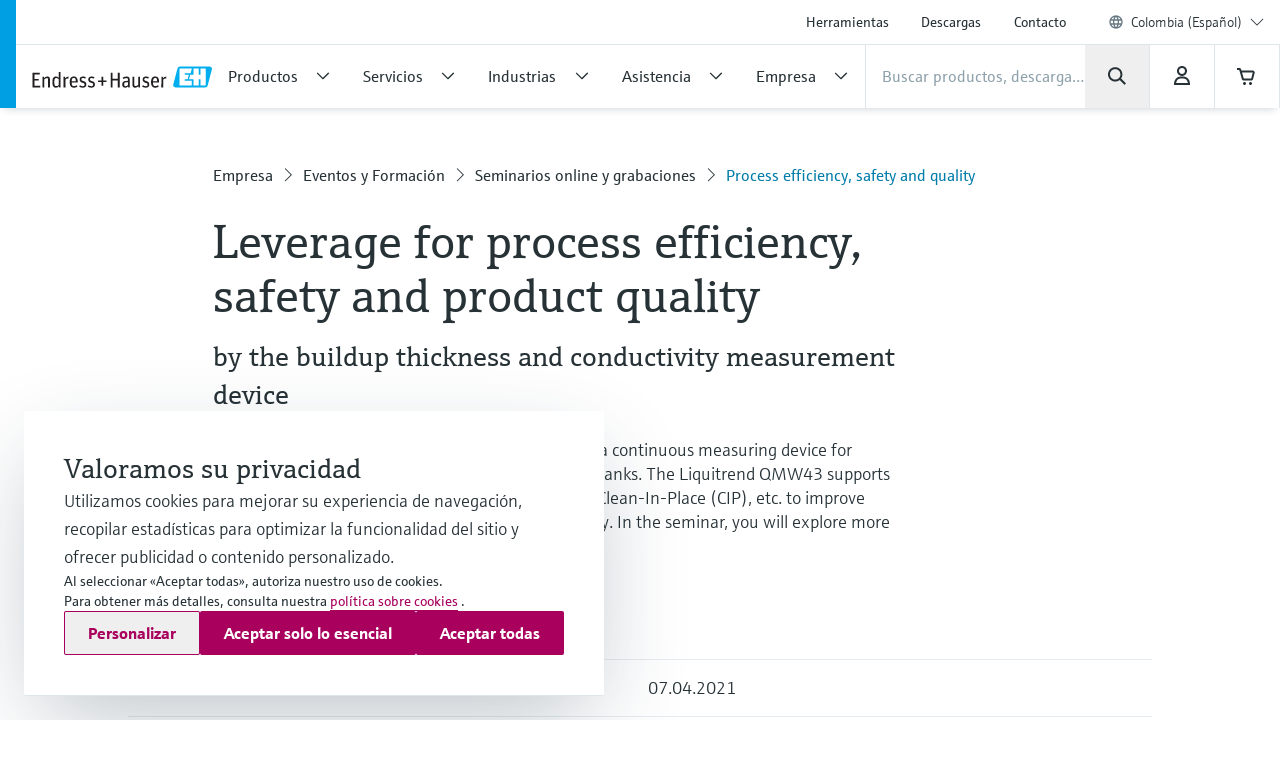

--- FILE ---
content_type: text/html;charset=utf-8
request_url: https://www.co.endress.com/es/grupo-endress-hauser/eventos/seminarios-online-grabaciones/leverage-efficiency-safety-quality
body_size: 36139
content:
<!DOCTYPE html>

                <html  lang="es">
<head>
  <meta http-equiv="x-ua-compatible" content="ie=edge">
  <title>Leverage for process efficiency, safety and product quality | Endress+Hauser</title>
  <meta name="viewport" content="width=device-width, initial-scale=1, shrink-to-fit=no">
  <meta name="description"  content="Online seminar: Learn about buildup thickness and conductivity measurement device.">
  <script>
  //<![CDATA[
  var domain = 'endress.com';
  if (location.hostname.substr(location.hostname.length - domain.length, domain.length) === domain) {
    document.domain = domain;
  }
  //-->
  </script>
  <meta name="gwt:property" content="baseUrl=/nebp-resources/js/"/>
<script>
//<![CDATA[
document.nebpContext = {
  backendBaseURL: "https://portal.endress.com/webapp/nebp-shopapp",
  imageURL: "https://portal.endress.com/wa002/picturepool/150/2/",
  siteURL: "https://www.co.endress.com/",
  shopURL: "/shop",
  siteLocale: "es",
  locale: "es",
  vkorg: "1140",
  salesOrganisation: "1140",
  termsConditions: "2025-12-31",
  dataPrivacy: "2025-12-31",
  legacy: false,
  rpcTimeoutMillis: 600000
};
//]]>
</script>

  <link rel="stylesheet"  href="/pc/components-35543b92.css">
  <link rel="stylesheet"  href="/pc/elements-2f5ffe37.css">
  <link rel="stylesheet"  href="/pc/main-6ae2936d.css">
  <link rel="stylesheet"  href="/styles/main_prefixed-2a9cf5be.css">
  <link rel="shortcut icon"  href="/images/logo/favicon-fbf7b3c7.ico">
  

  
    <link rel="canonical" href="https://www.co.endress.com/es/grupo-endress-hauser/eventos/seminarios-online-grabaciones/leverage-efficiency-safety-quality"/>

  <meta property="og:image"  content="https://www.co.endress.com/__image/a/8756857/k/d0dfd30588afddce2dd84d57788326e1a251b2e9/ar/16-9/w/328/t/jpg/b/ffffff/n/true/fn/Liquitrend_QMW43_BS_05.jpg">
  <meta property="og:type" content="website">
  <meta property="og:title"  content="Leverage for process efficiency, safety and product quality">

            <script type="application/ld+json">
{"@type":"Organization","url":"https://www.co.endress.com/","name":"Endress+Hauser Colombia S.A.S.","email":"info.co@endress.com","telephone":"+57 601 3904425","logo":"https://www.co.endress.com/images/logo/EH_Logo.svg","sameAs":["https://facebook.com/EndressHauser","https://twitter.com/Endress_Hauser","https://www.youtube.com/EndressHauserAG","https://www.linkedin.com/company/endress-hauser-group","https://www.instagram.com/endresshauser_people/","https://www.tiktok.com/@endresshauser_people"],"@context":"https://schema.org"}
</script>

<script type="application/ld+json">
{"@type":"WebSite","name":"Endress+Hauser Colombia","url":"https://www.co.endress.com/","@context":"https://schema.org"}
</script>

<script type="application/ld+json">
{"offers":{"@type":"Offer","availability":"https://schema.org/InStock","url":"https://www.co.endress.com/es/grupo-endress-hauser/eventos/seminarios-online-grabaciones/leverage-efficiency-safety-quality"},"endDate":"2021-04-08+02:00","@type":"Event","eventStatus":"https://schema.org/EventScheduled","name":"Leverage for process efficiency, safety and product quality","description":"Endress+Hauser has launched Liquitrend QMW43 - a continuous measuring device for build-up thickness and liquid conductivity in pipes or tanks. The Liquitrend QMW43 supports monitoring and optimizing plants’ processes such as Clean-In-Place (CIP), etc. to improve production efficiency as well as ensure product quality. In the seminar, you will explore more about benefits of Liquitrend QMW43. ","location":[{"@type":"VirtualLocation","url":"https://www.co.endress.com/es/grupo-endress-hauser/eventos/seminarios-online-grabaciones/leverage-efficiency-safety-quality"}],"eventAttendanceMode":"https://schema.org/OnlineEventAttendanceMode","startDate":"2021-04-08+02:00","performer":"","organizer":{"address":{"addressCountry":"CO","streetAddress":"Carrera 17#93-9, Oficina 201","@type":"PostalAddress","postalCode":"","addressLocality":"Bogotá (Centro)  ","addressRegion":"","postOfficeBoxNumber":""},"@type":"Organization","name":"Endress+Hauser Colombia S.A.S.","url":"https://www.co.endress.com"},"image":["https://www.co.endress.com/__image/a/8756857/ar/1-1/w/512/t/jpg/b/ffffff/n/true/fn/Liquitrend_QMW43_BS_05.jpg","https://www.co.endress.com/__image/a/8756857/ar/4-3/w/496/t/jpg/b/ffffff/n/true/fn/Liquitrend_QMW43_BS_05.jpg","https://www.co.endress.com/__image/a/8756857/ar/16-9/w/800/t/jpg/b/ffffff/n/true/fn/Liquitrend_QMW43_BS_05.jpg"],"@context":"https://schema.org"}
</script>

  
  <script async blocking="render" src="/_/maintenance_mode/es" ></script>

<script>(window.BOOMR_mq=window.BOOMR_mq||[]).push(["addVar",{"rua.upush":"false","rua.cpush":"false","rua.upre":"false","rua.cpre":"false","rua.uprl":"false","rua.cprl":"false","rua.cprf":"false","rua.trans":"","rua.cook":"false","rua.ims":"false","rua.ufprl":"false","rua.cfprl":"false","rua.isuxp":"false","rua.texp":"norulematch","rua.ceh":"false","rua.ueh":"false","rua.ieh.st":"0"}]);</script>
                              <script>!function(e){var n="https://s.go-mpulse.net/boomerang/";if("False"=="True")e.BOOMR_config=e.BOOMR_config||{},e.BOOMR_config.PageParams=e.BOOMR_config.PageParams||{},e.BOOMR_config.PageParams.pci=!0,n="https://s2.go-mpulse.net/boomerang/";if(window.BOOMR_API_key="RQNAH-MBPDN-EXZ9E-36DPN-4LSAY",function(){function e(){if(!o){var e=document.createElement("script");e.id="boomr-scr-as",e.src=window.BOOMR.url,e.async=!0,i.parentNode.appendChild(e),o=!0}}function t(e){o=!0;var n,t,a,r,d=document,O=window;if(window.BOOMR.snippetMethod=e?"if":"i",t=function(e,n){var t=d.createElement("script");t.id=n||"boomr-if-as",t.src=window.BOOMR.url,BOOMR_lstart=(new Date).getTime(),e=e||d.body,e.appendChild(t)},!window.addEventListener&&window.attachEvent&&navigator.userAgent.match(/MSIE [67]\./))return window.BOOMR.snippetMethod="s",void t(i.parentNode,"boomr-async");a=document.createElement("IFRAME"),a.src="about:blank",a.title="",a.role="presentation",a.loading="eager",r=(a.frameElement||a).style,r.width=0,r.height=0,r.border=0,r.display="none",i.parentNode.appendChild(a);try{O=a.contentWindow,d=O.document.open()}catch(_){n=document.domain,a.src="javascript:var d=document.open();d.domain='"+n+"';void(0);",O=a.contentWindow,d=O.document.open()}if(n)d._boomrl=function(){this.domain=n,t()},d.write("<bo"+"dy onload='document._boomrl();'>");else if(O._boomrl=function(){t()},O.addEventListener)O.addEventListener("load",O._boomrl,!1);else if(O.attachEvent)O.attachEvent("onload",O._boomrl);d.close()}function a(e){window.BOOMR_onload=e&&e.timeStamp||(new Date).getTime()}if(!window.BOOMR||!window.BOOMR.version&&!window.BOOMR.snippetExecuted){window.BOOMR=window.BOOMR||{},window.BOOMR.snippetStart=(new Date).getTime(),window.BOOMR.snippetExecuted=!0,window.BOOMR.snippetVersion=12,window.BOOMR.url=n+"RQNAH-MBPDN-EXZ9E-36DPN-4LSAY";var i=document.currentScript||document.getElementsByTagName("script")[0],o=!1,r=document.createElement("link");if(r.relList&&"function"==typeof r.relList.supports&&r.relList.supports("preload")&&"as"in r)window.BOOMR.snippetMethod="p",r.href=window.BOOMR.url,r.rel="preload",r.as="script",r.addEventListener("load",e),r.addEventListener("error",function(){t(!0)}),setTimeout(function(){if(!o)t(!0)},3e3),BOOMR_lstart=(new Date).getTime(),i.parentNode.appendChild(r);else t(!1);if(window.addEventListener)window.addEventListener("load",a,!1);else if(window.attachEvent)window.attachEvent("onload",a)}}(),"".length>0)if(e&&"performance"in e&&e.performance&&"function"==typeof e.performance.setResourceTimingBufferSize)e.performance.setResourceTimingBufferSize();!function(){if(BOOMR=e.BOOMR||{},BOOMR.plugins=BOOMR.plugins||{},!BOOMR.plugins.AK){var n=""=="true"?1:0,t="",a="gqh5zcaxgqvky2lyd3bq-f-f1fbaec91-clientnsv4-s.akamaihd.net",i="false"=="true"?2:1,o={"ak.v":"39","ak.cp":"1853659","ak.ai":parseInt("1238425",10),"ak.ol":"0","ak.cr":9,"ak.ipv":4,"ak.proto":"h2","ak.rid":"19c5b0e2","ak.r":42313,"ak.a2":n,"ak.m":"dsca","ak.n":"essl","ak.bpcip":"52.15.220.0","ak.cport":36300,"ak.gh":"23.52.41.172","ak.quicv":"","ak.tlsv":"tls1.3","ak.0rtt":"","ak.0rtt.ed":"","ak.csrc":"-","ak.acc":"","ak.t":"1769479875","ak.ak":"hOBiQwZUYzCg5VSAfCLimQ==VEHRZTwqySsmNeBXnSL9W4BK081dpff0KV/EVQVvlXvt5Y5twUBgiHzAzYpcpH6qzZ4F9bQeHep4g/yRcJLr8zFF9Nyjs7lI7keaUXGTLB5V2b8w2M38RFRyHsh1eWkUqXoCytwGBqeAVE1Bza6Jdm+yLWngQoWSW8WXKAUYcMX7KlmrMSghHRocvuworXZlfJfNO5ZpnQW+QG1JU6vh+Lg/BjDVFldf0o4XTHzF57+6S9wkmkwLzOBm0eyOKIwRF6yrvAAl657dCc81vwTFUKaGR/6bMFbieyUzhP3+cU5O1v0EaabbrxlyElV+1cg65YdX3PBgdZZ/Q2f97/C4bnuFxlq1rVAAUvvB8CnowKGrZOLIezsPHXNAHUAt4idyIgP6b3VH9AIET/I2fQBJEeGAHnr6NFLPMBikDLFd8nI=","ak.pv":"24","ak.dpoabenc":"","ak.tf":i};if(""!==t)o["ak.ruds"]=t;var r={i:!1,av:function(n){var t="http.initiator";if(n&&(!n[t]||"spa_hard"===n[t]))o["ak.feo"]=void 0!==e.aFeoApplied?1:0,BOOMR.addVar(o)},rv:function(){var e=["ak.bpcip","ak.cport","ak.cr","ak.csrc","ak.gh","ak.ipv","ak.m","ak.n","ak.ol","ak.proto","ak.quicv","ak.tlsv","ak.0rtt","ak.0rtt.ed","ak.r","ak.acc","ak.t","ak.tf"];BOOMR.removeVar(e)}};BOOMR.plugins.AK={akVars:o,akDNSPreFetchDomain:a,init:function(){if(!r.i){var e=BOOMR.subscribe;e("before_beacon",r.av,null,null),e("onbeacon",r.rv,null,null),r.i=!0}return this},is_complete:function(){return!0}}}}()}(window);</script></head>
  <body
 data-cid="9330273" data-nid="9209142" data-cs-env="prod" data-cs-view="live" data-product-pricing-config="{&quot;awaitNebpToken&quot;:false,&quot;endpointPath&quot;:{&quot;getAnonPrice&quot;:&quot;\/minimum/anon&quot;,&quot;getCustPrice&quot;:&quot;\/minimum/cust&quot;,&quot;getAnonNetPrice&quot;:&quot;\/netprice/anon&quot;,&quot;getCustNetPrice&quot;:&quot;\/netprice/cust&quot;,&quot;getAnonOptionsPrice&quot;:&quot;\/qsoptions/anon&quot;,&quot;getCustOptionsPrice&quot;:&quot;\/qsoptions/cust&quot;},&quot;fromPricePrefix&quot;:&quot;desde&quot;,&quot;piecesLabel&quot;:&quot;ud.&quot;,&quot;priceFormatLocale&quot;:&quot;es&quot;,&quot;priceScaleMaxLevel&quot;:3,&quot;salesOrganization&quot;:&quot;1140&quot;,&quot;serviceUrl&quot;:&quot;https://portal.endress.com/webapp/flexprice&quot;,&quot;siteUrl&quot;:&quot;https://www.co.endress.com/&quot;,&quot;unitLabels&quot;:{&quot;FT&quot;:&quot;ft&quot;,&quot;IN&quot;:&quot;Pulg.&quot;,&quot;M&quot;:&quot;m&quot;,&quot;MM&quot;:&quot;mm&quot;,&quot;ST&quot;:&quot;Unidad&quot;,&quot;TAG&quot;:&quot;d&quot;}}" data-sft-config="{&quot;endpointPath&quot;:{&quot;orderCodeInfo&quot;:&quot;\/v1/ordercode/information&quot;},&quot;serviceUrl&quot;:&quot;https://sft-p.cdn.endress.com/sft&quot;}"  >
    <div id="eh-page"  class="eh-page--01 pc-main-wrapper">
      <div class="eh-page--wrapper">

      
      <header class="ehel-navigation eh-header--wrapper has-shadow ehtw-shadow-fly ehel-container !ehtw-border-b-0 ehtw-bg-white-100 before:ehtw-absolute before:!ehtw-w-none before:!ehtw-h-none before:ehtw-bg-cyan-60 lg:before:!ehtw-w-frog lg:before:!ehtw-h-full before:!ehtw-z-10 !ehtw-fixed ehtw-top-none ehtw-left-none ehtw-right-none !ehtw-z-[1335] ehtw-transition-all ehtw-ease-out ehtw-duration-500 [&.is-sticky_.ehel-navigation--general]:lg:!ehtw-max-h-none [&.is-sticky_.eh-mobile-header-navigation-target-container]:!ehtw-h-none [&.is-sticky_.eh-mobile-header-navigation-target-container]:ehtw-border-none [&.is-sticky_.ehel-navigation--search-login-logo]:lg:ehtw-pt-fly [&.is-sticky_.ehel-navigation--search-login-logo]:lg:ehtw-pb-fly [&.is-sticky_.ehel-navigation--logo-cart-login]:lg:ehtw-flex-row-reverse [&.is-sticky_.ehel-navigation--logo-cart-login]:lg:ehtw-gap-spider [&.is-sticky_.ehel-navigation--logo-cart-login]:lg:ehtw-mt-none [&.is-sticky_.ehel-navigation--logo-cart-login]:lg:ehtw-items-center [&.is-sticky_.ehel-navigation--logo-cart-login_.ehel-navigation--login-separator]:lg:ehtw-min-h-rabbit [&.is-sticky_.ehel-navigation--logo-cart-login_.ehel-navigation--login-separator]:lg:ehtw-flex xl:ehtw-flex xl:ehtw-flex-wrap xl:ehtw-justify-center" style="top: 0px;">
        <div class="lg:ehtw-z-[5] lg:ehtw-border lg:ehtw-border-b-0 lg:ehtw-border-outline-soft lg:ehtw-absolute lg:ehtw-w-full lg:ehtw-left-none lg:ehtw-bottom-[63px]"></div>
        <div class="lg:ehtw-z-[5] lg:ehtw-border lg:ehtw-border-b-0 lg:ehtw-border-outline-soft lg:ehtw-absolute lg:ehtw-w-full lg:ehtw-left-none lg:ehtw-bottom-none ehtw-hidden [.ehel-navigation:not(.has-shadow)_&]:lg:ehtw-block"></div>

        
                
    



        <div class="ehel-navigation--overlay ehtw-hidden ehtw-fixed ehtw-top-none ehtw-left-none ehtw-right-none ehtw-bottom-none ehtw-bg-overlays-surface-overlay-neutral-10" style="top: 0px;"></div>
        <div class="ehel-container--inner ehtw-flex ehtw-flex-row ehtw-flex-wrap ehtw-content-between lg:ehtw-mx-auto xl:ehtw-px-none xl:ehtw-max-w-12xl ehtw-relative xl:ehtw-mx-bear xl:ehtw-flex-1 lg:ehtw-pl-rabbit">
          
          <section class="eh-mobile-header-navigation-target-container ehel-navigation--login-logo ehtw-w-full ehtw-flex ehtw-px-[14px] sm:ehtw-px-[18px] md:ehtw-px-[20px] ehtw-pt-spider ehtw-pb-bee ehtw-border-b-[1px] ehtw-border-neutral-90 lg:ehtw-hidden ehtw-h-[56px] sm:ehtw-h-[64px] md:ehtw-h-[72px] [.is-sticky_&]:ehtw-py-none [.eh-page--03_&]:ehtw-py-frog [.eh-page--03_.is-sticky_&]:!ehtw-h-[56px] [.eh-page--03_.is-sticky_&]:sm:!ehtw-h-[64px] [.eh-page--03_.is-sticky_&]:md:!ehtw-h-[72px] [.eh-page--03_&]:ehtw-justify-end [.eh-page--03_&]:ehtw-items-center ehtw-transition-all ehtw-ease-out ehtw-duration-500">
            <a  href="/es"  class="ehel-navigation--logo md:-ehtw-mt-bee ehtw-justify-end ehtw-flex ehtw-items-center -ehtw-mt-ladybug ehtw-mr-ladybug eh-link marker-logo"
             
             
              >
              <img  src="/images/logo/EH_Logo-d9672165.svg" class="ehel-navigation--logo-img ehtw-w-[160px]"
                 title="Endress+Hauser"  alt="Líder mundial en instrumentación de medición, servicios y soluciones para la ingeniería de procesos industriales."/>
            </a>
          </section>
          <section class="ehel-navigation--links eh-mobile-navigation-links eh-mobile-navigation--search-row ehtw-w-full ehtw-bg-white-100 ehtw-border-b-[1px] ehtw-border-neutral-90 lg:ehtw-hidden [.eh-page--03_&]:ehtw-hidden">
            <ul class="ehel-navigation--links-list ehtw-flex ehtw-justify-between ehtw-items-center ehtw-mt-none">
              <li class="lg:ehtw-w-horse ehtw-flex ehtw-justify-center ehtw-items-center">
                <a href="."  class="ehtw-flex ehel-navigation--menu-button ehtw-items-center trigger-toggle-navigation ehtw-justify-center ehtw-w-full ehtw-p-bat eh-link"
                  data-cs-tracking-title="open"
                 >
                  <i class="ehel-icon [mask-position:center] [mask-repeat:no-repeat] [mask-image:var(--ehel-icon-image)] [mask-size:100%] ehtw-w-hamster ehtw-h-hamster ehtw-bg-on-surface" 
 style="--ehel-icon-image: url(/pc/icons/eh-menu-1dabb5ad.svg);"                   ></i>
                </a>
              </li>
              <li class="eh-mobile-search-target-container ehtw-flex-auto ehtw-border-x-[1px] ehtw-border-neutral-90"></li>
              <li class="lg:ehtw-w-horse ehtw-flex ehtw-justify-center ehtw-items-center ehtw-w-[64px]">
                <a href="#!"  class="[&amp;.disabled]:ehtw-text-on-surface-40 [.eh-header-search-bar--has-focus_&amp;]:ehtw-hidden ehtw-flex ehtw-items-center [&amp;.disabled]:ehtw-cursor-not-allowed cartContainer ehtw-justify-center ehtw-relative [&amp;.disabled]:!ehtw-bg-overlays-surface-overlay-neutral-10 ehtw-p-bat eh-link js-nebp-cleanup-eh-link"
                  >
                  <i class="ehel-icon [mask-position:center] [mask-repeat:no-repeat] [mask-image:var(--ehel-icon-image)] [mask-size:100%] ehtw-w-hamster ehtw-h-hamster ehtw-bg-on-surface"
 style="--ehel-icon-image: url(/pc/icons/eh-cart-b25d46b3.svg);"                   ></i>
                  <span class="amountOfItems !ehtw-right-bee !ehtw-top-spider !ehtw-font-sans-bold !ehtw-text-11/normal !ehtw-min-w-[19px] !ehtw-min-h-[19px] !ehtw-px-ant !ehtw-py-mite !ehtw-transform-none !ehtw-rounded-[18px]" 
                     style="display: none"></span>
                </a>
              </li>
            </ul>
          </section>
          
          <div class="ehel-navigation-wrapper eh-header--navigation ehtw-flex !ehtw-flex-col ehtw-w-full before:!ehtw-w-none before:!ehtw-h-none ehtw-position [.eh-page--03_&]:lg:ehtw-justify-center [.eh-page--03_&]:lg:ehtw-h-[64px]">
            <div class="ehtw-flex ehtw-flex-col-reverse lg:ehtw-flex-col ehtw-pb-dog lg:ehtw-pb-none">
              
              
              <nav class="ehel-navigation--general ehtw-flex-initial lg:ehtw-order-none lg:ehtw-px-none [.eh-page--03_&]:ehtw-hidden lg:ehtw-max-h-hippo ehtw-overflow-hidden ehtw-transition-all ehtw-duration-500"
               
                data-cs-tracking-level="l1">
                <ul  class="lg:ehtw-flex-row lg:ehtw-justify-end lg:ehtw-max-h-[44px] ehtw-flex lg:ehtw-items-center ehel-navigation--links ehtw-flex-col marker-nav-meta"
                 >
                  <li  class="ehtw-group ehel-navigation--links-item" 
                    
                   >
                    <a  href="/es/herramientas-online-productos"  class="ehtw-py-spider [&amp;:not(.focus-click)]:focus:lg:ehtw-relative [&amp;:not(.focus-click)]:focus:lg:ehtw-shadow-none group-[.navigated-state]:ehtw-bg-surface-variant-2 group-[.navigated-state]:lg:ehtw-bg-transparent ehel-navigation--links-item-general ehtw-typo-title-regular-medium [&amp;:not(.focus-click)]:focus:lg:ehtw-ring-2 [&amp;:not(.focus-click)]:focus:lg:ehtw-ring-inset sm:ehtw-px-rabbit [&amp;:not(.focus-click)]:focus:lg:ehtw-ring-primary [&amp;:not(.focus-click)]:focus:lg:ehtw-z-10 lg:ehtw-px-frog group-[.navigated-state]:lg:ehtw-shadow-on-surface-100 ehel-label ehtw-px-frog ehtw-text-on-surface md:ehtw-px-dog lg:ehtw-text-label-md hover:ehtw-bg-surface-variant-2 ehtw-inline-block ehtw-w-full group-[.navigated-state]:lg:ehtw-shadow-3b-inner eh-link"
 title="Herramientas"                     
                     
 data-cs-tracking-title-normalized="product tools" data-cs-tracking-target-id="26505"                     
                      >Herramientas</a>
                  </li><li  class="ehtw-group ehel-navigation--links-item" 
                    
                   >
                    <a  href="/es/descargas-endress-hauser"  class="ehtw-py-spider [&amp;:not(.focus-click)]:focus:lg:ehtw-relative [&amp;:not(.focus-click)]:focus:lg:ehtw-shadow-none group-[.navigated-state]:ehtw-bg-surface-variant-2 group-[.navigated-state]:lg:ehtw-bg-transparent ehel-navigation--links-item-general ehtw-typo-title-regular-medium [&amp;:not(.focus-click)]:focus:lg:ehtw-ring-2 [&amp;:not(.focus-click)]:focus:lg:ehtw-ring-inset sm:ehtw-px-rabbit [&amp;:not(.focus-click)]:focus:lg:ehtw-ring-primary [&amp;:not(.focus-click)]:focus:lg:ehtw-z-10 lg:ehtw-px-frog group-[.navigated-state]:lg:ehtw-shadow-on-surface-100 ehel-label ehtw-px-frog ehtw-text-on-surface md:ehtw-px-dog lg:ehtw-text-label-md hover:ehtw-bg-surface-variant-2 ehtw-inline-block ehtw-w-full group-[.navigated-state]:lg:ehtw-shadow-3b-inner eh-link"
 title="Descargas"                     
                     
 data-cs-tracking-title-normalized="downloads" data-cs-tracking-target-id="42304"                     
                      >Descargas</a>
                  </li><li  class="ehtw-group ehel-navigation--links-item" 
                    
                   >
                    <a  href="/es/informacion-contacto"  class="ehtw-py-spider [&amp;:not(.focus-click)]:focus:lg:ehtw-relative [&amp;:not(.focus-click)]:focus:lg:ehtw-shadow-none group-[.navigated-state]:ehtw-bg-surface-variant-2 group-[.navigated-state]:lg:ehtw-bg-transparent ehel-navigation--links-item-general ehtw-typo-title-regular-medium [&amp;:not(.focus-click)]:focus:lg:ehtw-ring-2 [&amp;:not(.focus-click)]:focus:lg:ehtw-ring-inset sm:ehtw-px-rabbit [&amp;:not(.focus-click)]:focus:lg:ehtw-ring-primary [&amp;:not(.focus-click)]:focus:lg:ehtw-z-10 lg:ehtw-px-frog group-[.navigated-state]:lg:ehtw-shadow-on-surface-100 ehel-label ehtw-px-frog ehtw-text-on-surface md:ehtw-px-dog lg:ehtw-text-label-md hover:ehtw-bg-surface-variant-2 ehtw-inline-block ehtw-w-full group-[.navigated-state]:lg:ehtw-shadow-3b-inner eh-link"
 title="Contacto"                     
                     
 data-cs-tracking-title-normalized="contact" data-cs-tracking-target-id="93059"                     
                      >Contacto</a>
                  </li>
                  <li tabindex="0" class="ehel-language-selector-menu-general ehel-navigation--links-item ehtw-hidden ehtw-relative lg:ehtw-flex lg:ehtw-items-center ehtw-px-frog md:ehtw-px-dog lg:ehtw-px-frog ehtw-py-spider ehtw-font-sans-light ehtw-text-label-md [&:not(.focus-click)]:focus:lg:ehtw-shadow-none [&:not(.focus-click)]:focus:lg:ehtw-ring-inset [&:not(.focus-click)]:focus:lg:ehtw-relative [&:not(.focus-click)]:focus:lg:ehtw-z-10 [&:not(.focus-click)]:focus:lg:ehtw-ring-2 [&:not(.focus-click)]:focus:lg:ehtw-ring-primary hover:ehtw-bg-overlays-surface-overlay-neutral-10">
                    <i class="ehtw-flex ehtw-justify-center ehtw-items-center ehtw-shrink-0 ehtw-h-bear/2 ehtw-w-bear/2 [&_svg]:ehtw-bg-transparent">
                      <svg class="ehtw-w-full ehtw-h-bat ehtw-ring-outline-soft ehtw-bg-surface-variant-2">
                        <use  href="/pc/icons/eh-flags-307d1f90.svg#eh-flag-global"></use>
                      </svg>
                    </i>
                    <select   class="eh-language-chooser-inline ehtw-hidden" 
                     
                     
                       data-s2group="language-chooser-inline">
                      <option  value="/es/grupo-endress-hauser/eventos/seminarios-online-grabaciones/leverage-efficiency-safety-quality?store_locale=es" 
                       
                       
                      >Colombia (Español)</option>
                      
                      <option  value="/es/elija-mercado-region?target=9330273" data-eh-key="LANGUAGE_CHOOSER_LINK_OPTION"
                       
                        
                      >Todas las regiones e idiomas</option>
                    </select>
                  </li>
                  <li class="ehel-navigation--separator ehtw-m-frog sm:ehtw-mx-rabbit md:ehtw-mx-dog before:ehtw-h-[1px] before:ehtw-bg-neutral-90 before:ehtw-block lg:ehtw-hidden [.eh-page--03_&]:ehtw-hidden"></li>
                  
                  <li class="lg:ehtw-hidden ehtw-p-frog sm:ehtw-px-rabbit md:ehtw-px-dog">
                    <a  href="/es/elija-mercado-region" class="ehtw-flex ehtw-justify-start"
                    >
                      <div class="ehtw-flex md:ehtw-gap-frog ehtw-justify-between ehtw-border ehtw-border-solid ehtw-border-stroke-medium ehtw-bg-states-tonal-enabled hover:ehtw-bg-states-tonal-hover active:ehtw-bg-states-tonal-pressed ehtw-rounded-full ehtw-px-hamster ehtw-py-frog ehtw-w-full ehtw-cursor-pointer">
                        <div class="ehtw-flex ehtw-gap-frog">
                          <i class="ehtw-flex ehtw-justify-center ehtw-items-center ehtw-shrink-0 ehtw-w-bear/2 ehtw-h-hamster">
                            <svg class="ehtw-w-full ehtw-h-bat ehtw-ring-outline-soft ehtw-bg-surface-variant-2">
                              <use  href="/pc/icons/eh-flags-307d1f90.svg#eh-flag-co"></use>
                            </svg>
                          </i>
                          <div class="ehtw-flex ehtw-gap-fly">
                            <span class="ehtw-typo-body-bold-medium">COL</span>
                            <span class="ehtw-typo-body-bold-medium">•</span>
                            <span class="ehtw-typo-body-bold-medium">Español</span>
                          </div>
                        </div>
                        <i class="ehel-icon [mask-position:center] [mask-repeat:no-repeat] [mask-image:var(--ehel-icon-image)] [mask-size:100%] ehtw-w-hamster ehtw-h-hamster ehtw-bg-on-surface" 
 style="--ehel-icon-image: url(/pc/icons/eh-arrow-right-4defb12d.svg);"                         ></i>
                      </div>
                    </a>
                  </li>
                </ul>
                <div class="lg:ehtw-z-[5] lg:ehtw-border lg:ehtw-border-t-0 lg:ehtw-border-outline-soft lg:ehtw-absolute lg:ehtw-w-full lg:ehtw-left-none lg:ehtw-bottom-hippo [.is-sticky_&]:ehtw-hidden"></div>
              </nav>

              <div class="ehel-navigation--separator ehtw-m-frog sm:ehtw-mx-rabbit md:ehtw-mx-dog before:ehtw-h-[1px] before:ehtw-bg-neutral-90 before:ehtw-block lg:ehtw-hidden [.eh-page--03_&]:ehtw-hidden"></div>
              
              <div class="ehtw-flex ehtw-flex-col lg:ehtw-flex-row lg:ehtw-flex-wrap ehtw-justify-between ehtw-items-center">
                <div class="ehel-navigation--row-left ehtw-flex ehtw-items-center ehtw-gap-cat ehtw-order-2 ehtw-w-full lg:ehtw-w-auto lg:ehtw-flex-1 lg:ehtw-gap-frog xl:ehtw-gap-cat"
>
<a tabindex="0" href="/es" class="ehel-navigation--logo lg:ehtw-block ehtw-min-w-[180px] ehtw-hidden eh-link marker-logo"
>
<img src="/images/logo/EH_Logo-d9672165.svg" class="ehel-navigation--logo-img"
title="Endress+Hauser" alt="Líder mundial en instrumentación de medición, servicios y soluciones para la ingeniería de procesos industriales."/>
</a>
<nav class="ehel-navigation--categories ehtw-flex-initial lg:ehtw-px-none [.eh-page--03_&]:ehtw-hidden ehtw-w-full">
<ul class="lg:ehtw-flex-row ehtw-pt-frog lg:ehtw-pt-unset ehtw-flex ehel-navigation--links ehtw-flex-col marker-nav-main"
data-cs-tracking-level="l1">
<li class="ehel-navigation--links-item ehtw-group ehtw-navigated-state">
<a href="#" data-navigation-menu="nav_14680"
class="ehel-navigation--links-item-category ehel-navigation--links-item-category-link ehel-label ehtw-w-full ehtw-px-frog sm:ehtw-px-rabbit md:ehtw-px-dog lg:ehtw-px-frog ehtw-py-spider lg:ehtw-py-bat ehtw-flex ehtw-items-center ehtw-font-sans-regular ehtw-justify-between [&:not(.focus-click)]:focus:lg:ehtw-shadow-none [&:not(.focus-click)]:focus:lg:ehtw-ring-inset [&:not(.focus-click)]:focus:lg:ehtw-relative [&:not(.focus-click)]:focus:lg:ehtw-z-10 [&:not(.focus-click)]:focus:lg:ehtw-ring-2 [&:not(.focus-click)]:focus:lg:ehtw-ring-primary [&.active]:lg:ehtw-shadow-3b-inner [&.active]:lg:ehtw-shadow-on-surface group-hover:!ehtw-bg-surface-variant-2 group-[.navigated-state]:lg:ehtw-shadow-3b-inner group-[.navigated-state]:lg:ehtw-shadow-on-surface-100 group-[.navigated-state]:lg:ehtw-bg-transparent group-[.navigated-state]:ehtw-bg-surface-variant-2"
data-cs-tracking-title-normalized="products" data-cs-tracking-target-id="10241607">
<span title="Productos" class="ehel-label ehtw-mr-frog ehtw-typo-title-regular-large ehtw-text-on-surface lg:ehtw-text-title-sm focus:lg:ehtw-font-sans-regular group-hover:lg:ehtw-font-sans-regular group-[.navigated-state]:lg:ehtw-font-sans-regular ehtw-whitespace-nowrap group-active:ehtw-text-on-surface ehtw-max-w-[272px]"
>Productos</span>
<div class="ehel-icon-desktop eh-cat-closed ehtw-justify-center ehtw-items-center ehtw-w-full ehtw-hidden lg:ehtw-flex [.active_&]:lg:ehtw-hidden">
<i class="ehel-icon [mask-position:center] [mask-repeat:no-repeat] [mask-image:var(--ehel-icon-image)] [mask-size:100%] ehtw-w-frog ehtw-h-frog ehtw-bg-on-surface"
style="--ehel-icon-image: url(/pc/icons/eh-arrow-down-da966f36.svg);" ></i>
</div>
<div class="ehel-icon-desktop eh-cat-closed ehtw-justify-center ehtw-items-center ehtw-w-full ehtw-hidden [.active_&]:lg:ehtw-flex">
<i class="ehel-icon [mask-position:center] [mask-repeat:no-repeat] [mask-image:var(--ehel-icon-image)] [mask-size:100%] ehtw-w-frog ehtw-h-frog ehtw-bg-on-surface"
style="--ehel-icon-image: url(/pc/icons/eh-arrow-up-03f74e9d.svg);" ></i>
</div>
<div class="ehtw-flex ehtw-justify-center ehtw-items-center lg:ehtw-hidden">
<i class="ehel-icon [mask-position:center] [mask-repeat:no-repeat] [mask-image:var(--ehel-icon-image)] [mask-size:100%] ehtw-w-hamster ehtw-h-hamster ehtw-bg-on-surface group-active:ehtw-bg-on-surface"
style="--ehel-icon-image: url(/pc/icons/eh-arrow-right-4defb12d.svg);" ></i>
</div>
</a>
</li>
<li class="ehel-navigation--links-item ehtw-group ehtw-navigated-state">
<a href="#" data-navigation-menu="nav_9015079"
class="ehel-navigation--links-item-category ehel-navigation--links-item-category-link ehel-label ehtw-w-full ehtw-px-frog sm:ehtw-px-rabbit md:ehtw-px-dog lg:ehtw-px-frog ehtw-py-spider lg:ehtw-py-bat ehtw-flex ehtw-items-center ehtw-font-sans-regular ehtw-justify-between [&:not(.focus-click)]:focus:lg:ehtw-shadow-none [&:not(.focus-click)]:focus:lg:ehtw-ring-inset [&:not(.focus-click)]:focus:lg:ehtw-relative [&:not(.focus-click)]:focus:lg:ehtw-z-10 [&:not(.focus-click)]:focus:lg:ehtw-ring-2 [&:not(.focus-click)]:focus:lg:ehtw-ring-primary [&.active]:lg:ehtw-shadow-3b-inner [&.active]:lg:ehtw-shadow-on-surface group-hover:!ehtw-bg-surface-variant-2 group-[.navigated-state]:lg:ehtw-shadow-3b-inner group-[.navigated-state]:lg:ehtw-shadow-on-surface-100 group-[.navigated-state]:lg:ehtw-bg-transparent group-[.navigated-state]:ehtw-bg-surface-variant-2"
data-cs-tracking-title-normalized="services" data-cs-tracking-target-id="9806687">
<span title="Servicios" class="ehel-label ehtw-mr-frog ehtw-typo-title-regular-large ehtw-text-on-surface lg:ehtw-text-title-sm focus:lg:ehtw-font-sans-regular group-hover:lg:ehtw-font-sans-regular group-[.navigated-state]:lg:ehtw-font-sans-regular ehtw-whitespace-nowrap group-active:ehtw-text-on-surface ehtw-max-w-[272px]"
>Servicios</span>
<div class="ehel-icon-desktop eh-cat-closed ehtw-justify-center ehtw-items-center ehtw-w-full ehtw-hidden lg:ehtw-flex [.active_&]:lg:ehtw-hidden">
<i class="ehel-icon [mask-position:center] [mask-repeat:no-repeat] [mask-image:var(--ehel-icon-image)] [mask-size:100%] ehtw-w-frog ehtw-h-frog ehtw-bg-on-surface"
style="--ehel-icon-image: url(/pc/icons/eh-arrow-down-da966f36.svg);" ></i>
</div>
<div class="ehel-icon-desktop eh-cat-closed ehtw-justify-center ehtw-items-center ehtw-w-full ehtw-hidden [.active_&]:lg:ehtw-flex">
<i class="ehel-icon [mask-position:center] [mask-repeat:no-repeat] [mask-image:var(--ehel-icon-image)] [mask-size:100%] ehtw-w-frog ehtw-h-frog ehtw-bg-on-surface"
style="--ehel-icon-image: url(/pc/icons/eh-arrow-up-03f74e9d.svg);" ></i>
</div>
<div class="ehtw-flex ehtw-justify-center ehtw-items-center lg:ehtw-hidden">
<i class="ehel-icon [mask-position:center] [mask-repeat:no-repeat] [mask-image:var(--ehel-icon-image)] [mask-size:100%] ehtw-w-hamster ehtw-h-hamster ehtw-bg-on-surface group-active:ehtw-bg-on-surface"
style="--ehel-icon-image: url(/pc/icons/eh-arrow-right-4defb12d.svg);" ></i>
</div>
</a>
</li>
<li class="ehel-navigation--links-item ehtw-group ehtw-navigated-state">
<a href="#" data-navigation-menu="nav_8475719"
class="ehel-navigation--links-item-category ehel-navigation--links-item-category-link ehel-label ehtw-w-full ehtw-px-frog sm:ehtw-px-rabbit md:ehtw-px-dog lg:ehtw-px-frog ehtw-py-spider lg:ehtw-py-bat ehtw-flex ehtw-items-center ehtw-font-sans-regular ehtw-justify-between [&:not(.focus-click)]:focus:lg:ehtw-shadow-none [&:not(.focus-click)]:focus:lg:ehtw-ring-inset [&:not(.focus-click)]:focus:lg:ehtw-relative [&:not(.focus-click)]:focus:lg:ehtw-z-10 [&:not(.focus-click)]:focus:lg:ehtw-ring-2 [&:not(.focus-click)]:focus:lg:ehtw-ring-primary [&.active]:lg:ehtw-shadow-3b-inner [&.active]:lg:ehtw-shadow-on-surface group-hover:!ehtw-bg-surface-variant-2 group-[.navigated-state]:lg:ehtw-shadow-3b-inner group-[.navigated-state]:lg:ehtw-shadow-on-surface-100 group-[.navigated-state]:lg:ehtw-bg-transparent group-[.navigated-state]:ehtw-bg-surface-variant-2"
data-cs-tracking-title-normalized="industries" data-cs-tracking-target-id="8475720">
<span title="Industrias" class="ehel-label ehtw-mr-frog ehtw-typo-title-regular-large ehtw-text-on-surface lg:ehtw-text-title-sm focus:lg:ehtw-font-sans-regular group-hover:lg:ehtw-font-sans-regular group-[.navigated-state]:lg:ehtw-font-sans-regular ehtw-whitespace-nowrap group-active:ehtw-text-on-surface ehtw-max-w-[272px]"
>Industrias</span>
<div class="ehel-icon-desktop eh-cat-closed ehtw-justify-center ehtw-items-center ehtw-w-full ehtw-hidden lg:ehtw-flex [.active_&]:lg:ehtw-hidden">
<i class="ehel-icon [mask-position:center] [mask-repeat:no-repeat] [mask-image:var(--ehel-icon-image)] [mask-size:100%] ehtw-w-frog ehtw-h-frog ehtw-bg-on-surface"
style="--ehel-icon-image: url(/pc/icons/eh-arrow-down-da966f36.svg);" ></i>
</div>
<div class="ehel-icon-desktop eh-cat-closed ehtw-justify-center ehtw-items-center ehtw-w-full ehtw-hidden [.active_&]:lg:ehtw-flex">
<i class="ehel-icon [mask-position:center] [mask-repeat:no-repeat] [mask-image:var(--ehel-icon-image)] [mask-size:100%] ehtw-w-frog ehtw-h-frog ehtw-bg-on-surface"
style="--ehel-icon-image: url(/pc/icons/eh-arrow-up-03f74e9d.svg);" ></i>
</div>
<div class="ehtw-flex ehtw-justify-center ehtw-items-center lg:ehtw-hidden">
<i class="ehel-icon [mask-position:center] [mask-repeat:no-repeat] [mask-image:var(--ehel-icon-image)] [mask-size:100%] ehtw-w-hamster ehtw-h-hamster ehtw-bg-on-surface group-active:ehtw-bg-on-surface"
style="--ehel-icon-image: url(/pc/icons/eh-arrow-right-4defb12d.svg);" ></i>
</div>
</a>
</li>
<li class="ehel-navigation--links-item ehtw-group ehtw-navigated-state">
<a href="#" data-navigation-menu="nav_9761389"
class="ehel-navigation--links-item-category ehel-navigation--links-item-category-link ehel-label ehtw-w-full ehtw-px-frog sm:ehtw-px-rabbit md:ehtw-px-dog lg:ehtw-px-frog ehtw-py-spider lg:ehtw-py-bat ehtw-flex ehtw-items-center ehtw-font-sans-regular ehtw-justify-between [&:not(.focus-click)]:focus:lg:ehtw-shadow-none [&:not(.focus-click)]:focus:lg:ehtw-ring-inset [&:not(.focus-click)]:focus:lg:ehtw-relative [&:not(.focus-click)]:focus:lg:ehtw-z-10 [&:not(.focus-click)]:focus:lg:ehtw-ring-2 [&:not(.focus-click)]:focus:lg:ehtw-ring-primary [&.active]:lg:ehtw-shadow-3b-inner [&.active]:lg:ehtw-shadow-on-surface group-hover:!ehtw-bg-surface-variant-2 group-[.navigated-state]:lg:ehtw-shadow-3b-inner group-[.navigated-state]:lg:ehtw-shadow-on-surface-100 group-[.navigated-state]:lg:ehtw-bg-transparent group-[.navigated-state]:ehtw-bg-surface-variant-2"
data-cs-tracking-title-normalized="support" data-cs-tracking-target-id="10166220">
<span title="Asistencia" class="ehel-label ehtw-mr-frog ehtw-typo-title-regular-large ehtw-text-on-surface lg:ehtw-text-title-sm focus:lg:ehtw-font-sans-regular group-hover:lg:ehtw-font-sans-regular group-[.navigated-state]:lg:ehtw-font-sans-regular ehtw-whitespace-nowrap group-active:ehtw-text-on-surface ehtw-max-w-[272px]"
>Asistencia</span>
<div class="ehel-icon-desktop eh-cat-closed ehtw-justify-center ehtw-items-center ehtw-w-full ehtw-hidden lg:ehtw-flex [.active_&]:lg:ehtw-hidden">
<i class="ehel-icon [mask-position:center] [mask-repeat:no-repeat] [mask-image:var(--ehel-icon-image)] [mask-size:100%] ehtw-w-frog ehtw-h-frog ehtw-bg-on-surface"
style="--ehel-icon-image: url(/pc/icons/eh-arrow-down-da966f36.svg);" ></i>
</div>
<div class="ehel-icon-desktop eh-cat-closed ehtw-justify-center ehtw-items-center ehtw-w-full ehtw-hidden [.active_&]:lg:ehtw-flex">
<i class="ehel-icon [mask-position:center] [mask-repeat:no-repeat] [mask-image:var(--ehel-icon-image)] [mask-size:100%] ehtw-w-frog ehtw-h-frog ehtw-bg-on-surface"
style="--ehel-icon-image: url(/pc/icons/eh-arrow-up-03f74e9d.svg);" ></i>
</div>
<div class="ehtw-flex ehtw-justify-center ehtw-items-center lg:ehtw-hidden">
<i class="ehel-icon [mask-position:center] [mask-repeat:no-repeat] [mask-image:var(--ehel-icon-image)] [mask-size:100%] ehtw-w-hamster ehtw-h-hamster ehtw-bg-on-surface group-active:ehtw-bg-on-surface"
style="--ehel-icon-image: url(/pc/icons/eh-arrow-right-4defb12d.svg);" ></i>
</div>
</a>
</li>
<li class="ehel-navigation--links-item ehtw-group ehtw-navigated-state">
<a href="#" data-navigation-menu="nav_14351"
class="ehel-navigation--links-item-category ehel-navigation--links-item-category-link ehel-label ehtw-w-full ehtw-px-frog sm:ehtw-px-rabbit md:ehtw-px-dog lg:ehtw-px-frog ehtw-py-spider lg:ehtw-py-bat ehtw-flex ehtw-items-center ehtw-font-sans-regular ehtw-justify-between [&:not(.focus-click)]:focus:lg:ehtw-shadow-none [&:not(.focus-click)]:focus:lg:ehtw-ring-inset [&:not(.focus-click)]:focus:lg:ehtw-relative [&:not(.focus-click)]:focus:lg:ehtw-z-10 [&:not(.focus-click)]:focus:lg:ehtw-ring-2 [&:not(.focus-click)]:focus:lg:ehtw-ring-primary [&.active]:lg:ehtw-shadow-3b-inner [&.active]:lg:ehtw-shadow-on-surface group-hover:!ehtw-bg-surface-variant-2 group-[.navigated-state]:lg:ehtw-shadow-3b-inner group-[.navigated-state]:lg:ehtw-shadow-on-surface-100 group-[.navigated-state]:lg:ehtw-bg-transparent group-[.navigated-state]:ehtw-bg-surface-variant-2"
data-cs-tracking-title-normalized="company" data-cs-tracking-target-id="11171898">
<span title="Empresa" class="ehel-label ehtw-mr-frog ehtw-typo-title-regular-large ehtw-text-on-surface lg:ehtw-text-title-sm focus:lg:ehtw-font-sans-regular group-hover:lg:ehtw-font-sans-regular group-[.navigated-state]:lg:ehtw-font-sans-regular ehtw-whitespace-nowrap group-active:ehtw-text-on-surface ehtw-max-w-[272px]"
>Empresa</span>
<div class="ehel-icon-desktop eh-cat-closed ehtw-justify-center ehtw-items-center ehtw-w-full ehtw-hidden lg:ehtw-flex [.active_&]:lg:ehtw-hidden">
<i class="ehel-icon [mask-position:center] [mask-repeat:no-repeat] [mask-image:var(--ehel-icon-image)] [mask-size:100%] ehtw-w-frog ehtw-h-frog ehtw-bg-on-surface"
style="--ehel-icon-image: url(/pc/icons/eh-arrow-down-da966f36.svg);" ></i>
</div>
<div class="ehel-icon-desktop eh-cat-closed ehtw-justify-center ehtw-items-center ehtw-w-full ehtw-hidden [.active_&]:lg:ehtw-flex">
<i class="ehel-icon [mask-position:center] [mask-repeat:no-repeat] [mask-image:var(--ehel-icon-image)] [mask-size:100%] ehtw-w-frog ehtw-h-frog ehtw-bg-on-surface"
style="--ehel-icon-image: url(/pc/icons/eh-arrow-up-03f74e9d.svg);" ></i>
</div>
<div class="ehtw-flex ehtw-justify-center ehtw-items-center lg:ehtw-hidden">
<i class="ehel-icon [mask-position:center] [mask-repeat:no-repeat] [mask-image:var(--ehel-icon-image)] [mask-size:100%] ehtw-w-hamster ehtw-h-hamster ehtw-bg-on-surface group-active:ehtw-bg-on-surface"
style="--ehel-icon-image: url(/pc/icons/eh-arrow-right-4defb12d.svg);" ></i>
</div>
</a>
</li>
</ul>
</nav>
<nav class="ehel-navigation--sub-links-items ehtw-fixed ehtw-bottom-none ehtw-right-full ehtw-z-[1335] lg:ehtw-left-none lg:ehtw-h-fit [.eh-page--03_&]:ehtw-hidden ehtw-w-screenw lg:ehtw-shadow-navigation lg:ehtw-border-y ehtw-border-y-stroke-soft ehtw-flex ehtw-justify-center lg:ehtw-opacity-0 [.eh-header-main-nav-opened_&]:lg:ehtw-opacity-100 lg:ehtw-scale-y-0 [.eh-header-main-nav-opened_&]:lg:ehtw-scale-y-100 lg:ehtw-origin-top lg:ehtw-transition-all lg:ehtw-duration-75 ehtw-overflow-y-hidden ehtw-top-none ehtw-left-none ehtw-bg-transparent lg:ehtw-bg-white-100 ehtw-pointer-events-none" style="top: 0px; max-height: calc(-24px + 100vh);">
<div class="ehtw-flex ehtw-flex-row ehtw-justify-center ehtw-w-full ehtw-max-w-[1440px] lg:ehtw-px-bear xl:ehtw-px-horse ehtw-relative ehtw-overflow-y-hidden">
<a href="#!" tabindex="0" role="button" class="ehtw-right-fly [.eh-header-main-nav-opened_&amp;]:lg:ehtw-flex ehtw-group/btn-tonal-neutral ehtw-z-5 ehtw-align-middle ehtw-top-fly ehtw-hidden ehtw-absolute ehtw-pointer-events-auto ehtw-inline-block ehel-button ehtw-outline-none ehtw-rounded-full ehel-navigation--close-menu-button ehts-main-nav--close"
data-cs-tracking-subtype="close">
<span class="ehel-button--inner ehtw-text-16/24 ehtw-flex ehtw-gap-ant ehtw-rounded-full ehtw-p-fly">
<i class="ehel-icon [mask-position:center] [mask-repeat:no-repeat] [mask-image:var(--ehel-icon-image)] [mask-size:100%] ehel-button--icon ehtw-w-hamster ehtw-h-hamster"
style="--ehel-icon-image: url(/pc/icons/eh-cancel-464c9168.svg);" ></i>
</span>
</a>
<div class="ehel-navigation--sub-links-items--scroller ehtw-flex ehtw-justify-center ehtw-w-full ehtw-overflow-y-hidden lg:ehtw-overflow-y-auto">
<div class="ehel-navigation--sub-links-items--wrapper ehtw-flex ehtw-justify-center ehtw-w-full ehtw-h-full lg:ehtw-h-fit lg:ehtw-overflow-hidden">
<ul class="ehtw-fixed lg:ehtw-min-w-[calc(33.33%-42.66px)] ehtw-flex-1 -ehtw-right-full ehtw-top-none ehtw-flex lg:ehtw-py-rabbit ehtw-bottom-none ehtw-left-full ehel-navigation--sub-links-item-1 lg:ehtw-flex-row lg:ehtw-overflow-y-visible ehtw-pointer-events-auto ehtw-pb-dog ehtw-overflow-y-auto lg:ehtw-relative ehtw-bg-surface ehtw-group/level1 ehtw-min-h-[405px] lgw:ehtw-min-w-[calc(25%-40px)] ehtw-flex-col lg:ehtw-hidden marker-nav-main"
data-cs-tracking-title-normalized="products" data-cs-tracking-level="l2"
data-sub-navigation-menu="nav_14680">
<li class="ehtw-mb-frog ehtw-top-none ehtw-border-stroke-soft ehtw-flex ehtw-items-center ehtw-pt-rabbit sm:ehtw-px-rabbit lg:ehtw-border-none ehtw-z-5 ehtw-pb-frog ehtw-px-frog ehtw-border-b-[1px] md:ehtw-px-dog ehtw-sticky ehtw-bg-surface ehtw-w-full lg:ehtw-hidden ehjs-navigation-cancel"
data-nid="14680">
<div class="ehtw-flex-1">
<a href="." class="ehel-show-navigation-cancel ehtw-flex ehtw-gap-fly ehtw-items-center ehtw-typo-body-bold-large"
data-cs-tracking-no-track="true">
<i class="ehel-icon [mask-position:center] [mask-repeat:no-repeat] [mask-image:var(--ehel-icon-image)] [mask-size:100%] ehtw-w-hamster ehtw-h-hamster ehtw-bg-on-surface"
style="--ehel-icon-image: url(/pc/icons/eh-arrow-left-d7512fc3.svg);" ></i>
<span >Back</span>
</a>
</div>
<div class="ehtw-flex-1 lg:ehtw-flex ehtw-justify-center ehtw-typo-body-bold-large ehtw-text-on-surface-variant ehtw-block ehtw-truncate lg:ehtw-overflow-visible ehtw-text-center lg:ehtw-text-left"
>Productos</div>
<div class="ehtw-flex-1 ehtw-flex ehtw-justify-end">
<a href="#!" class="ehtw-p-mite ehtw-flex ehtw-items-center ehel-navigation--close-menu-button ehts-main-nav--close"
data-cs-tracking-ps-name="products" data-cs-tracking-subtype="close">
<i class="ehel-icon [mask-position:center] [mask-repeat:no-repeat] [mask-image:var(--ehel-icon-image)] [mask-size:100%] ehtw-w-hamster ehtw-h-hamster ehtw-bg-on-surface"
style="--ehel-icon-image: url(/pc/icons/eh-cancel-464c9168.svg);" ></i>
</a>
</div>
</li>
<li class="ehtw-flex ehtw-flex-col has-[div]:lg:ehtw-min-w-[calc(33.33%-42.66px)] has-[div]:lgw:ehtw-min-w-[calc(25%-40px)] ehtw-max-w-full [&.active]:lg:ehtw-w-full">
<div class="ehtw-typo-title-bold-large lg:ehtw-typo-label-bold-large ehtw-text-on-surface ehtw-px-frog sm:ehtw-px-rabbit md:ehtw-px-dog lg:ehtw-px-spider ehtw-py-spider lg:ehtw-pt-fly lg:ehtw-pb-hamster ehtw-max-w-[272px]"
>Productos</div>
<div class="has-[.active]:ehtw-bg-surface-variant-2 ehtw-group ehel-navigation-category group-has-[.active]/level1:ehtw-w-full hover:ehtw-bg-surface-variant-2 ehtw-rounded-sm ehtw-text-title-sm"
>
<a href="." class="ehel-navigation--links-item-category ehtw-px-frog sm:ehtw-px-rabbit md:ehtw-px-dog ehtw-py-spider lg:ehtw-px-spider lg:ehtw-py-fly ehtw-typo-title-regular-medium lg:ehtw-typo-label-regular-large ehtw-text-on-surface ehtw-flex ehtw-flex-row ehtw-justify-between ehtw-items-center ehtw-gap-bee group-[.navigated-state]:ehtw-bg-surface-variant-2 [&.ehel-navigation--avoid-close.active]:!ehtw-cursor-default"
data-navigation-menu="nav_14879" data-cs-tracking-title-normalized="flow measurement" data-cs-tracking-target-id="10241631">
<span class="ehtw-max-w-[272px] lg:ehtw-max-w-[180px] ehtw-mr-frog lg:ehtw-mr-none group-hover:lg:ehtw-text-primary group-active:ehtw-text-on-surface [.ehel-navigation--avoid-close.active_&]:!ehtw-text-on-surface"
>Flow measurement</span>
<div class="ehtw-flex ehtw-justify-center ehtw-items-center">
<i class="ehel-icon [mask-position:center] [mask-repeat:no-repeat] [mask-image:var(--ehel-icon-image)] [mask-size:100%] ehtw-w-hamster ehtw-h-hamster lg:ehtw-w-frog lg:ehtw-h-frog ehtw-bg-on-surface group-hover:lg:ehtw-bg-primary group-active:ehtw-bg-on-surface [.ehel-navigation--avoid-close.active_&]:!ehtw-bg-on-surface"
style="--ehel-icon-image: url(/pc/icons/eh-arrow-right-4defb12d.svg);" >
</i>
</div>
</a>
</div>
<div class="has-[.active]:ehtw-bg-surface-variant-2 ehtw-group ehel-navigation-category group-has-[.active]/level1:ehtw-w-full hover:ehtw-bg-surface-variant-2 ehtw-rounded-sm ehtw-text-title-sm"
>
<a href="." class="ehel-navigation--links-item-category ehtw-px-frog sm:ehtw-px-rabbit md:ehtw-px-dog ehtw-py-spider lg:ehtw-px-spider lg:ehtw-py-fly ehtw-typo-title-regular-medium lg:ehtw-typo-label-regular-large ehtw-text-on-surface ehtw-flex ehtw-flex-row ehtw-justify-between ehtw-items-center ehtw-gap-bee group-[.navigated-state]:ehtw-bg-surface-variant-2 [&.ehel-navigation--avoid-close.active]:!ehtw-cursor-default"
data-navigation-menu="nav_14784" data-cs-tracking-title-normalized="level" data-cs-tracking-target-id="10241652">
<span class="ehtw-max-w-[272px] lg:ehtw-max-w-[180px] ehtw-mr-frog lg:ehtw-mr-none group-hover:lg:ehtw-text-primary group-active:ehtw-text-on-surface [.ehel-navigation--avoid-close.active_&]:!ehtw-text-on-surface"
>Nivel</span>
<div class="ehtw-flex ehtw-justify-center ehtw-items-center">
<i class="ehel-icon [mask-position:center] [mask-repeat:no-repeat] [mask-image:var(--ehel-icon-image)] [mask-size:100%] ehtw-w-hamster ehtw-h-hamster lg:ehtw-w-frog lg:ehtw-h-frog ehtw-bg-on-surface group-hover:lg:ehtw-bg-primary group-active:ehtw-bg-on-surface [.ehel-navigation--avoid-close.active_&]:!ehtw-bg-on-surface"
style="--ehel-icon-image: url(/pc/icons/eh-arrow-right-4defb12d.svg);" >
</i>
</div>
</a>
</div>
<div class="has-[.active]:ehtw-bg-surface-variant-2 ehtw-group ehel-navigation-category group-has-[.active]/level1:ehtw-w-full hover:ehtw-bg-surface-variant-2 ehtw-rounded-sm ehtw-text-title-sm"
>
<a href="." class="ehel-navigation--links-item-category ehtw-px-frog sm:ehtw-px-rabbit md:ehtw-px-dog ehtw-py-spider lg:ehtw-px-spider lg:ehtw-py-fly ehtw-typo-title-regular-medium lg:ehtw-typo-label-regular-large ehtw-text-on-surface ehtw-flex ehtw-flex-row ehtw-justify-between ehtw-items-center ehtw-gap-bee group-[.navigated-state]:ehtw-bg-surface-variant-2 [&.ehel-navigation--avoid-close.active]:!ehtw-cursor-default"
data-navigation-menu="nav_14681" data-cs-tracking-title-normalized="liquid analysis" data-cs-tracking-target-id="10241672">
<span class="ehtw-max-w-[272px] lg:ehtw-max-w-[180px] ehtw-mr-frog lg:ehtw-mr-none group-hover:lg:ehtw-text-primary group-active:ehtw-text-on-surface [.ehel-navigation--avoid-close.active_&]:!ehtw-text-on-surface"
>Análisis de líquidos</span>
<div class="ehtw-flex ehtw-justify-center ehtw-items-center">
<i class="ehel-icon [mask-position:center] [mask-repeat:no-repeat] [mask-image:var(--ehel-icon-image)] [mask-size:100%] ehtw-w-hamster ehtw-h-hamster lg:ehtw-w-frog lg:ehtw-h-frog ehtw-bg-on-surface group-hover:lg:ehtw-bg-primary group-active:ehtw-bg-on-surface [.ehel-navigation--avoid-close.active_&]:!ehtw-bg-on-surface"
style="--ehel-icon-image: url(/pc/icons/eh-arrow-right-4defb12d.svg);" >
</i>
</div>
</a>
</div>
<div class="has-[.active]:ehtw-bg-surface-variant-2 ehtw-group ehel-navigation-category group-has-[.active]/level1:ehtw-w-full hover:ehtw-bg-surface-variant-2 ehtw-rounded-sm ehtw-text-title-sm"
>
<a href="." class="ehel-navigation--links-item-category ehtw-px-frog sm:ehtw-px-rabbit md:ehtw-px-dog ehtw-py-spider lg:ehtw-px-spider lg:ehtw-py-fly ehtw-typo-title-regular-medium lg:ehtw-typo-label-regular-large ehtw-text-on-surface ehtw-flex ehtw-flex-row ehtw-justify-between ehtw-items-center ehtw-gap-bee group-[.navigated-state]:ehtw-bg-surface-variant-2 [&.ehel-navigation--avoid-close.active]:!ehtw-cursor-default"
data-navigation-menu="nav_14857" data-cs-tracking-title-normalized="temperature" data-cs-tracking-target-id="10241772">
<span class="ehtw-max-w-[272px] lg:ehtw-max-w-[180px] ehtw-mr-frog lg:ehtw-mr-none group-hover:lg:ehtw-text-primary group-active:ehtw-text-on-surface [.ehel-navigation--avoid-close.active_&]:!ehtw-text-on-surface"
>Temperatura</span>
<div class="ehtw-flex ehtw-justify-center ehtw-items-center">
<i class="ehel-icon [mask-position:center] [mask-repeat:no-repeat] [mask-image:var(--ehel-icon-image)] [mask-size:100%] ehtw-w-hamster ehtw-h-hamster lg:ehtw-w-frog lg:ehtw-h-frog ehtw-bg-on-surface group-hover:lg:ehtw-bg-primary group-active:ehtw-bg-on-surface [.ehel-navigation--avoid-close.active_&]:!ehtw-bg-on-surface"
style="--ehel-icon-image: url(/pc/icons/eh-arrow-right-4defb12d.svg);" >
</i>
</div>
</a>
</div>
<div class="has-[.active]:ehtw-bg-surface-variant-2 ehtw-group ehel-navigation-category group-has-[.active]/level1:ehtw-w-full hover:ehtw-bg-surface-variant-2 ehtw-rounded-sm ehtw-text-title-sm"
>
<a href="." class="ehel-navigation--links-item-category ehtw-px-frog sm:ehtw-px-rabbit md:ehtw-px-dog ehtw-py-spider lg:ehtw-px-spider lg:ehtw-py-fly ehtw-typo-title-regular-medium lg:ehtw-typo-label-regular-large ehtw-text-on-surface ehtw-flex ehtw-flex-row ehtw-justify-between ehtw-items-center ehtw-gap-bee group-[.navigated-state]:ehtw-bg-surface-variant-2 [&.ehel-navigation--avoid-close.active]:!ehtw-cursor-default"
data-navigation-menu="nav_14772" data-cs-tracking-title-normalized="pressure" data-cs-tracking-target-id="10241712">
<span class="ehtw-max-w-[272px] lg:ehtw-max-w-[180px] ehtw-mr-frog lg:ehtw-mr-none group-hover:lg:ehtw-text-primary group-active:ehtw-text-on-surface [.ehel-navigation--avoid-close.active_&]:!ehtw-text-on-surface"
>Presión</span>
<div class="ehtw-flex ehtw-justify-center ehtw-items-center">
<i class="ehel-icon [mask-position:center] [mask-repeat:no-repeat] [mask-image:var(--ehel-icon-image)] [mask-size:100%] ehtw-w-hamster ehtw-h-hamster lg:ehtw-w-frog lg:ehtw-h-frog ehtw-bg-on-surface group-hover:lg:ehtw-bg-primary group-active:ehtw-bg-on-surface [.ehel-navigation--avoid-close.active_&]:!ehtw-bg-on-surface"
style="--ehel-icon-image: url(/pc/icons/eh-arrow-right-4defb12d.svg);" >
</i>
</div>
</a>
</div>
<div class="has-[.active]:ehtw-bg-surface-variant-2 ehtw-group ehel-navigation-category group-has-[.active]/level1:ehtw-w-full hover:ehtw-bg-surface-variant-2 ehtw-rounded-sm ehtw-text-title-sm"
>
<a href="." class="ehel-navigation--links-item-category ehtw-px-frog sm:ehtw-px-rabbit md:ehtw-px-dog ehtw-py-spider lg:ehtw-px-spider lg:ehtw-py-fly ehtw-typo-title-regular-medium lg:ehtw-typo-label-regular-large ehtw-text-on-surface ehtw-flex ehtw-flex-row ehtw-justify-between ehtw-items-center ehtw-gap-bee group-[.navigated-state]:ehtw-bg-surface-variant-2 [&.ehel-navigation--avoid-close.active]:!ehtw-cursor-default"
data-navigation-menu="nav_14832" data-cs-tracking-title-normalized="system products" data-cs-tracking-target-id="10241752">
<span class="ehtw-max-w-[272px] lg:ehtw-max-w-[180px] ehtw-mr-frog lg:ehtw-mr-none group-hover:lg:ehtw-text-primary group-active:ehtw-text-on-surface [.ehel-navigation--avoid-close.active_&]:!ehtw-text-on-surface"
>Gestores de datos y productos de sistema</span>
<div class="ehtw-flex ehtw-justify-center ehtw-items-center">
<i class="ehel-icon [mask-position:center] [mask-repeat:no-repeat] [mask-image:var(--ehel-icon-image)] [mask-size:100%] ehtw-w-hamster ehtw-h-hamster lg:ehtw-w-frog lg:ehtw-h-frog ehtw-bg-on-surface group-hover:lg:ehtw-bg-primary group-active:ehtw-bg-on-surface [.ehel-navigation--avoid-close.active_&]:!ehtw-bg-on-surface"
style="--ehel-icon-image: url(/pc/icons/eh-arrow-right-4defb12d.svg);" >
</i>
</div>
</a>
</div>
<div class="has-[.active]:ehtw-bg-surface-variant-2 ehtw-group ehel-navigation-category group-has-[.active]/level1:ehtw-w-full hover:ehtw-bg-surface-variant-2 ehtw-rounded-sm ehtw-text-title-sm ehtw-navigated-state"
>
<a href="." class="ehel-navigation--links-item-category ehtw-px-frog sm:ehtw-px-rabbit md:ehtw-px-dog ehtw-py-spider lg:ehtw-px-spider lg:ehtw-py-fly ehtw-typo-title-regular-medium lg:ehtw-typo-label-regular-large ehtw-text-on-surface ehtw-flex ehtw-flex-row ehtw-justify-between ehtw-items-center ehtw-gap-bee group-[.navigated-state]:ehtw-bg-surface-variant-2 [&.ehel-navigation--avoid-close.active]:!ehtw-cursor-default"
data-navigation-menu="nav_9357749" data-cs-tracking-title-normalized="optical analysis" data-cs-tracking-target-id="10241692">
<span class="ehtw-max-w-[272px] lg:ehtw-max-w-[180px] ehtw-mr-frog lg:ehtw-mr-none group-hover:lg:ehtw-text-primary group-active:ehtw-text-on-surface [.ehel-navigation--avoid-close.active_&]:!ehtw-text-on-surface"
>Optical analysis</span>
<div class="ehtw-flex ehtw-justify-center ehtw-items-center">
<i class="ehel-icon [mask-position:center] [mask-repeat:no-repeat] [mask-image:var(--ehel-icon-image)] [mask-size:100%] ehtw-w-hamster ehtw-h-hamster lg:ehtw-w-frog lg:ehtw-h-frog ehtw-bg-on-surface group-hover:lg:ehtw-bg-primary group-active:ehtw-bg-on-surface [.ehel-navigation--avoid-close.active_&]:!ehtw-bg-on-surface"
style="--ehel-icon-image: url(/pc/icons/eh-arrow-right-4defb12d.svg);" >
</i>
</div>
</a>
</div>
<div class="has-[.active]:ehtw-bg-surface-variant-2 ehtw-group ehel-navigation-category group-has-[.active]/level1:ehtw-w-full hover:ehtw-bg-surface-variant-2 ehtw-rounded-sm ehtw-text-title-sm"
>
<a href="." class="ehel-navigation--links-item-category ehtw-px-frog sm:ehtw-px-rabbit md:ehtw-px-dog ehtw-py-spider lg:ehtw-px-spider lg:ehtw-py-fly ehtw-typo-title-regular-medium lg:ehtw-typo-label-regular-large ehtw-text-on-surface ehtw-flex ehtw-flex-row ehtw-justify-between ehtw-items-center ehtw-gap-bee group-[.navigated-state]:ehtw-bg-surface-variant-2 [&.ehel-navigation--avoid-close.active]:!ehtw-cursor-default"
data-navigation-menu="nav_9535952" data-cs-tracking-title-normalized="netilion iiot" data-cs-tracking-target-id="10152603">
<span class="ehtw-max-w-[272px] lg:ehtw-max-w-[180px] ehtw-mr-frog lg:ehtw-mr-none group-hover:lg:ehtw-text-primary group-active:ehtw-text-on-surface [.ehel-navigation--avoid-close.active_&]:!ehtw-text-on-surface"
>Netilion IIoT</span>
<div class="ehtw-flex ehtw-justify-center ehtw-items-center">
<i class="ehel-icon [mask-position:center] [mask-repeat:no-repeat] [mask-image:var(--ehel-icon-image)] [mask-size:100%] ehtw-w-hamster ehtw-h-hamster lg:ehtw-w-frog lg:ehtw-h-frog ehtw-bg-on-surface group-hover:lg:ehtw-bg-primary group-active:ehtw-bg-on-surface [.ehel-navigation--avoid-close.active_&]:!ehtw-bg-on-surface"
style="--ehel-icon-image: url(/pc/icons/eh-arrow-right-4defb12d.svg);" >
</i>
</div>
</a>
</div>
<div class="has-[.active]:ehtw-bg-surface-variant-2 ehtw-group ehel-navigation-category group-has-[.active]/level1:ehtw-w-full hover:ehtw-bg-surface-variant-2 ehtw-rounded-sm ehtw-text-title-sm"
>
<a href="/es/instrumentacion-campo/soluciones-software" class="ehel-navigation--links-item-category-link ehtw-px-frog sm:ehtw-px-rabbit md:ehtw-px-dog ehtw-py-spider lg:ehtw-px-spider lg:ehtw-py-fly ehtw-typo-title-regular-medium lg:ehtw-typo-label-regular-large ehtw-text-on-surface ehtw-flex ehtw-flex-row ehtw-justify-between ehtw-items-center ehtw-gap-bee group-[.navigated-state]:ehtw-bg-surface-variant-2 [&.ehel-navigation--avoid-close.active]:!ehtw-cursor-default"
data-cs-tracking-title-normalized="software" data-cs-tracking-target-id="10241732">
<span class="ehtw-max-w-[272px] lg:ehtw-max-w-[180px] ehtw-mr-frog lg:ehtw-mr-none group-hover:lg:ehtw-text-primary group-active:ehtw-text-on-surface [.ehel-navigation--avoid-close.active_&]:!ehtw-text-on-surface"
>Software</span>
</a>
</div>
<div class="has-[.active]:ehtw-bg-surface-variant-2 ehtw-group ehel-navigation-category group-has-[.active]/level1:ehtw-w-full hover:ehtw-bg-surface-variant-2 ehtw-rounded-sm ehtw-text-title-sm"
>
<a href="/es/instrumentacion-campo/nuevos-productos-industria" class="ehel-navigation--links-item-category-link ehtw-px-frog sm:ehtw-px-rabbit md:ehtw-px-dog ehtw-py-spider lg:ehtw-px-spider lg:ehtw-py-fly ehtw-typo-title-regular-medium lg:ehtw-typo-label-regular-large ehtw-text-on-surface ehtw-flex ehtw-flex-row ehtw-justify-between ehtw-items-center ehtw-gap-bee group-[.navigated-state]:ehtw-bg-surface-variant-2 [&.ehel-navigation--avoid-close.active]:!ehtw-cursor-default"
data-cs-tracking-title-normalized="featured products" data-cs-tracking-target-id="9787259">
<span class="ehtw-max-w-[272px] lg:ehtw-max-w-[180px] ehtw-mr-frog lg:ehtw-mr-none group-hover:lg:ehtw-text-primary group-active:ehtw-text-on-surface [.ehel-navigation--avoid-close.active_&]:!ehtw-text-on-surface"
>Productos destacados</span>
</a>
</div>
</li>
<li class="ehel-navigation--slot lg:ehtw-h-full ehtw-flex ehtw-flex-col lg:ehtw-flex-row lg:ehtw-w-[calc(66.66%+42.66px)] lgw:ehtw-w-[calc(75%+40px)] group-has-[.active]/level1:lg:ehtw-hidden">
<div class="ehtw-w-auto lg:ehtw-h-auto ehtw-h-mite/2 lg:ehtw-my-none ehtw-my-frog ehel-navigation--divider lg:ehtw-mx-rabbit ehtw-bg-stroke-soft lg:ehtw-w-mite/2 lg:ehtw-min-w-mite/2 md:ehtw-mx-dog sm:ehtw-mx-rabbit ehtw-mx-frog"
></div>
<div class="lg:ehtw-w-[calc(66.66%-60.33px)] lgw:ehtw-w-[calc(33.33%-53.33px)]">
<ul class="ehtw-left-full -ehtw-right-full ehel-navigation--linklist-0 lg:ehtw-hidden marker-nav-main ehts-nav-addon"
data-dsid="11174875" data-sub-navigation-menu="nav_14680" data-cs-tracking-level="l2" >
<li class="ehel-navigation--linklist-title">
<span class="ehtw-px-frog sm:ehtw-px-rabbit md:ehtw-px-dog ehtw-pb-spider ehtw-pt-hamster ehtw-flex ehtw-flex-row ehtw-justify-between ehtw-gap-bee [.ehel-navigation--linklist-0_&]:ehtw-pt-spider [.ehel-navigation--linklist-0_&]:lg:ehtw-pb-hamster [.ehel-navigation--linklist-0_&]:lg:ehtw-pt-fly lg:ehtw-px-spider ehtw-typo-title-bold-medium lg:ehtw-typo-label-bold-large ehtw-text-on-surface [.ehel-navigation--sub-links-item-1_&]:ehtw-typo-title-bold-large [.ehel-navigation--sub-links-item-1_&]:lg:ehtw-typo-label-bold-large">
<span class="ehtw-max-w-[272px]">Product tools</span>
</span>
</li>
<li>
<div class="ehtw-flex ehtw-flex-col lg:ehtw-flex-row lg:ehtw-gap-rabbit">
<div class="ehtw-flex ehtw-flex-col ehtw-flex-1">
<div class="hover:lg:ehtw-text-primary hover:ehtw-bg-surface-variant-2 active:ehtw-text-on-surface [&.active]:ehtw-text-on-surface [&.active]:ehtw-bg-surface-variant-2 ehtw-text-body-md ehtw-rounded-sm ehtw-group"
>
<a href="/es/instrumentacion-campo/buscador-productos" class="ehtw-px-frog sm:ehtw-px-rabbit md:ehtw-px-dog lg:ehtw-px-spider ehtw-py-spider lg:ehtw-py-fly ehtw-font-sans-regular ehtw-flex ehtw-flex-col ehtw-gap-ant !ehtw-transition-none eh-link"
data-cs-tracking-title="Búsqueda de productos" data-cs-tracking-title-normalized="product finder" data-cs-tracking-subtype="navi_main_link_marketing"
data-cs-tracking-target-id="11156405" title="Buscador de productos por categoría">
<span class="ehtw-typo-title-regular-medium lg:ehtw-typo-label-regular-large ehtw-text-on-surface group-hover:lg:ehtw-text-primary group-active:ehtw-text-on-surface ehtw-max-w-[272px]"
>Búsqueda de productos</span>
<span class="ehtw-typo-label-regular-medium ehtw-text-on-surface-variant ehtw-line-clamp-3 ehtw-max-w-[272px]"
>Encuentre productos según las características del producto</span>
</a>
</div><div class="hover:lg:ehtw-text-primary hover:ehtw-bg-surface-variant-2 active:ehtw-text-on-surface [&.active]:ehtw-text-on-surface [&.active]:ehtw-bg-surface-variant-2 ehtw-text-body-md ehtw-rounded-sm ehtw-group"
>
<a href="https://portal.endress.com/webapp/applicator10/salestool/?country=co&amp;language=es&amp;appcall=NEBP&amp;hookurl=https://portal.endress.com/webapp/nebp-shopapp/entry/apps?%26country%3Dco%26nebp.hookTarget%3Dhttps://www.co.endress.com/shop&amp;forOrigin=https://www.co.endress.com#/main/industries/IA_Y" class="ehtw-px-frog sm:ehtw-px-rabbit md:ehtw-px-dog lg:ehtw-px-spider ehtw-py-spider lg:ehtw-py-fly ehtw-font-sans-regular ehtw-flex ehtw-flex-col ehtw-gap-ant !ehtw-transition-none eh-link"
data-cs-tracking-title="Aplicador" data-cs-tracking-title-normalized="applicator" data-cs-tracking-subtype="navi_main_link_marketing"
data-cs-tracking-extern-link-inline="true" data-cs-tracking-goals="[&quot;online_tools&quot;]" data-cs-tracking-target-id="9028273" data-lightbox="iframe-fullw" data-title="Aplicador">
<span class="ehtw-typo-title-regular-medium lg:ehtw-typo-label-regular-large ehtw-text-on-surface group-hover:lg:ehtw-text-primary group-active:ehtw-text-on-surface ehtw-max-w-[272px]"
>Aplicador</span>
<span class="ehtw-typo-label-regular-medium ehtw-text-on-surface-variant ehtw-line-clamp-3 ehtw-max-w-[272px]"
>Busque, seleccione y configure productos utilizando parámetros de la aplicación</span>
</a>
</div><div class="hover:lg:ehtw-text-primary hover:ehtw-bg-surface-variant-2 active:ehtw-text-on-surface [&.active]:ehtw-text-on-surface [&.active]:ehtw-bg-surface-variant-2 ehtw-text-body-md ehtw-rounded-sm ehtw-group"
>
<a href="https://portal.endress.com/webapp/DeviceViewer?cc=1140&amp;lang=es&amp;usedla=false&amp;serialNumber=&amp;title=true&amp;appcall=NEBP&amp;hookurl=https://portal.endress.com/webapp/nebp-shopapp/entry/apps?%26country%3Dco%26nebp.hookTarget%3Dhttps://www.co.endress.com/shop&amp;target=_parent&amp;shoptarget=_parent" class="ehtw-px-frog sm:ehtw-px-rabbit md:ehtw-px-dog lg:ehtw-px-spider ehtw-py-spider lg:ehtw-py-fly ehtw-font-sans-regular ehtw-flex ehtw-flex-col ehtw-gap-ant !ehtw-transition-none eh-link"
data-cs-tracking-title="Visor de dispositivos" data-cs-tracking-title-normalized="device viewer" data-cs-tracking-subtype="navi_main_link_marketing"
data-cs-tracking-extern-link-inline="true" data-cs-tracking-goals="[&quot;online_tools&quot;]" data-cs-tracking-target-id="27312" data-lightbox="iframe-scaled" data-title="Visor de dispositivos">
<span class="ehtw-typo-title-regular-medium lg:ehtw-typo-label-regular-large ehtw-text-on-surface group-hover:lg:ehtw-text-primary group-active:ehtw-text-on-surface ehtw-max-w-[272px]"
>Visor de dispositivos</span>
<span class="ehtw-typo-label-regular-medium ehtw-text-on-surface-variant ehtw-line-clamp-3 ehtw-max-w-[272px]"
>Encuentre información y documentación específicas sobre los productos.</span>
</a>
</div><div class="hover:lg:ehtw-text-primary hover:ehtw-bg-surface-variant-2 active:ehtw-text-on-surface [&.active]:ehtw-text-on-surface [&.active]:ehtw-bg-surface-variant-2 ehtw-text-body-md ehtw-rounded-sm ehtw-group"
>
<a href="https://sft-p.cdn.endress.com/?lang=es&amp;appcall=NEBP&amp;upselling=true&amp;target=_parent&amp;shoptarget=_parent&amp;hookurl=https://portal.endress.com/webapp/nebp-shopapp/entry/apps?%26country%3Dco%26nebp.hookTarget%3Dhttps://www.co.endress.com/shop" class="ehtw-px-frog sm:ehtw-px-rabbit md:ehtw-px-dog lg:ehtw-px-spider ehtw-py-spider lg:ehtw-py-fly ehtw-font-sans-regular ehtw-flex ehtw-flex-col ehtw-gap-ant !ehtw-transition-none eh-link"
data-cs-tracking-title="Buscador de repuestos" data-cs-tracking-title-normalized="spare parts finder" data-cs-tracking-subtype="navi_main_link_marketing"
data-cs-tracking-extern-link-inline="true" data-cs-tracking-goals="[&quot;online_tools&quot;]" data-cs-tracking-target-id="27324" data-lightbox="iframe-scaled" data-title="Buscador de repuestos">
<span class="ehtw-typo-title-regular-medium lg:ehtw-typo-label-regular-large ehtw-text-on-surface group-hover:lg:ehtw-text-primary group-active:ehtw-text-on-surface ehtw-max-w-[272px]"
>Buscador de repuestos</span>
<span class="ehtw-typo-label-regular-medium ehtw-text-on-surface-variant ehtw-line-clamp-3 ehtw-max-w-[272px]"
>Encuentre repuestos por raíz del producto, código de pedido o número de serie</span>
</a>
</div>
</div>
</div>
</li>
</ul>
</div>
<div class="lg:ehtw-block ehtw-w-auto lg:ehtw-h-auto ehtw-h-mite/2 lg:ehtw-my-none ehtw-my-frog ehel-navigation--divider lg:ehtw-mx-rabbit ehtw-bg-stroke-soft lg:ehtw-w-mite/2 lg:ehtw-min-w-mite/2 md:ehtw-mx-dog sm:ehtw-mx-rabbit ehtw-mx-frog lg:ehtw-block ehtw-hidden"
></div>
<div class="lg:ehtw-w-[calc(66.66%-60.33px)] lgw:ehtw-w-[calc(33.33%-53.33px)]">
<ul class="lg:ehtw-flex ehtw-left-full ehtw-flex-1 -ehtw-right-full ehtw-hidden ehtw-gap-hamster ehtw-flex-col lg:ehtw-hidden marker-nav-main ehts-nav-addon"
data-dsid="11174874" data-sub-navigation-menu="nav_14680" data-cs-tracking-level="l2" >
<li class="ehtw-typo-label-bold-large ehtw-text-on-surface-variant ehtw-pr-spider ehtw-pt-fly"
>Spotlight</li>
<li class="-ehtw-left-screenw ehtw-w-full eh-trigger-link-target"
>
<section class="ehel-spotlight-card ehel-spotlight-card--neutral ehel-container">
<div class="ehtw-h-full ehtw-duration-200 ehel-container--inner ehtw-flex ehtw-group ehtw-ease-out ehtw-bg-surface-variant-2 ehtw-rounded-sm ehtw-transition-colors ehtw-mx-auto ehtw-flex-col eh-trigger-link-target ehtw-cursor-pointer hover:ehtw-bg-surface-hover active:ehtw-bg-surface-pressed marker-teaser-info"
>
<div class="ehtw-overflow-hidden ehtw-rounded-t-sm ehtw-w-[round(up,100%,1px)] ehtw-h-[round(up,100%,1px)]">
<div class="group-hover:ehtw-scale-[1.02] ehtw-transition-transform ehtw-duration-200 ehtw-ease-out">
<div class="ehel-picture--wrapper">
<div class="eh-image--picture ehtw-rounded-sm ehtw-relative ehtw-w-full ehtw-h-full">
<picture class="eh-image--picture-picture ehtw-flex ehtw-h-full ehtw-items-center ehtw-justify-center ehtw-w-full"
data-iid="1572403">
<source srcset="/__image/a/1572403/k/4c9c10f3416299af7344903998745070c0b9bf98/ar/16-9/w/336/t/jpg/b/ffffff/fn/EH_onsite_plant_female_coriolis.jpg"
/>
<img class="eh-image--picture-image ehtw-h-auto ehtw-max-h-full ehtw-max-w-full ehtw-object-cover ehtw-w-auto" src="/__image/a/1572403/k/4c9c10f3416299af7344903998745070c0b9bf98/ar/16-9/w/336/t/jpg/b/ffffff/fn/EH_onsite_plant_female_coriolis.jpg"
alt="Instrumentos de campo para la medición en proceso desarrollados para mejorar sus procesos" title="Instrumentos de campo para la medición en proceso desarrollados para mejorar sus procesos"
>
</picture>
</div>
</div>
</div>
</div>
<div class="ehtw-flex ehtw-justify-between ehtw-gap-spider ehtw-p-hamster ehtw-pt-bat">
<a href="/es/instrumentacion-campo" class="ehtw-min-h-[84px] ehtw-flex-1 ehtw-text-on-surface ehtw-typo-title-regular-medium eh-link-target eh-link"
data-cs-tracking-title="Encuentra el producto adecuado" data-cs-tracking-title-normalized="find the right product" data-cs-tracking-subtype="navi_main_link_spotlight"
data-cs-tracking-target-id="10241607" title="Instrumentación de campo: Caudal, nivel, presión, temperatura, analítica">
<span class="ehtw-rounded-sm ehtw-px-mite/2 -ehtw-mx-mit"
>Encuentra el producto adecuado</span>
</a>
<i class="ehel-icon [mask-position:center] [mask-repeat:no-repeat] [mask-image:var(--ehel-icon-image)] [mask-size:100%] ehtw-w-hamster ehtw-h-hamster ehtw-bg-primary group-hover:ehtw-translate-x-ant ehtw-transition-transform"
style="--ehel-icon-image: url(/pc/icons/eh-arrow-long-right-navigation-92a12623.svg);" ></i>
</div>
</div>
</section>
</li>
</ul>
</div>
</li>
</ul>
<ul class="ehtw-fixed lgw:ehtw-w-[calc(75%+40px)] -ehtw-right-full ehtw-top-none ehtw-flex ehel-navigation--sub-links-item-2 lg:ehtw-py-rabbit ehtw-bottom-none ehtw-left-full lg:ehtw-flex-row lg:ehtw-overflow-y-visible ehtw-pointer-events-auto lg:ehtw-w-[calc(66.66%+42.66px)] ehtw-pb-dog ehtw-overflow-y-auto lg:ehtw-relative ehtw-bg-surface ehtw-flex-col lg:ehtw-hidden marker-nav-main"
data-sub-navigation-menu="nav_14879" data-cs-tracking-title-normalized="flow measurement" data-cs-tracking-level="l3">
<li class="ehtw-mb-frog ehtw-top-none ehtw-border-stroke-soft ehtw-flex ehtw-items-center ehtw-pt-rabbit sm:ehtw-px-rabbit lg:ehtw-border-none ehtw-z-5 ehtw-pb-frog ehtw-px-frog ehtw-border-b-[1px] md:ehtw-px-dog ehtw-sticky ehtw-bg-surface ehtw-w-full lg:ehtw-hidden ehjs-navigation-cancel"
data-nid="14680">
<div class="ehtw-flex-1">
<a href="." class="ehel-show-navigation-cancel ehtw-flex ehtw-gap-fly ehtw-items-center ehtw-typo-body-bold-large"
data-cs-tracking-no-track="true">
<i class="ehel-icon [mask-position:center] [mask-repeat:no-repeat] [mask-image:var(--ehel-icon-image)] [mask-size:100%] ehtw-w-hamster ehtw-h-hamster ehtw-bg-on-surface"
style="--ehel-icon-image: url(/pc/icons/eh-arrow-left-d7512fc3.svg);" ></i>
<span >Back</span>
</a>
</div>
<div class="ehtw-flex-1 lg:ehtw-flex ehtw-justify-center ehtw-typo-body-bold-large ehtw-text-on-surface-variant ehtw-block ehtw-truncate lg:ehtw-overflow-visible ehtw-text-center lg:ehtw-text-left"
>Productos</div>
<div class="ehtw-flex-1 ehtw-flex ehtw-justify-end">
<a href="#!" class="ehtw-p-mite ehtw-flex ehtw-items-center ehel-navigation--close-menu-button ehts-main-nav--close"
data-cs-tracking-ps-name="products" data-cs-tracking-subtype="close">
<i class="ehel-icon [mask-position:center] [mask-repeat:no-repeat] [mask-image:var(--ehel-icon-image)] [mask-size:100%] ehtw-w-hamster ehtw-h-hamster ehtw-bg-on-surface"
style="--ehel-icon-image: url(/pc/icons/eh-cancel-464c9168.svg);" ></i>
</a>
</div>
</li>
<li class="ehel-navigation--divider ehtw-w-mite/2 ehtw-bg-stroke-soft ehtw-mx-rabbit ehtw-h-full ehtw-hidden lg:ehtw-block"
></li>
<li class="lg:ehtw-w-[calc(50%-64.88px)] lgw:ehtw-w-[calc(33.33%-53.33px)]"
>
<a href="/es/instrumentacion-campo/flow-measurement-product-overview" class="ehtw-flex ehtw-flex-row ehtw-justify-between ehtw-gap-frog ehtw-px-frog sm:ehtw-px-rabbit md:ehtw-px-dog ehtw-py-spider lg:ehtw-px-spider lg:ehtw-pb-hamster lg:ehtw-pt-fly ehtw-group hover:ehtw-text-primary active:ehtw-text-primary-pressed"
data-cs-tracking-title-normalized="flow measurement" data-cs-tracking-target-id="10241631" >
<span class="ehtw-max-w-[272px] ehtw-typo-title-bold-large lg:ehtw-typo-label-bold-underline-large ehtw-underline-offset-6 ehtw-decoration-2"
title="Flow measurement" >Flow measurement</span>
<i class="ehel-icon [mask-position:center] [mask-repeat:no-repeat] [mask-image:var(--ehel-icon-image)] [mask-size:100%] ehtw-w-hamster ehtw-h-hamster ehtw-bg-on-surface lg:ehtw-hidden group-hover:ehtw-bg-primary group-active:ehtw-bg-primary-pressed ehtw-flex-0-0-auto"
style="--ehel-icon-image: url(/pc/icons/eh-arrow-long-right-navigation-92a12623.svg);" ></i>
</a>
<div class="ehtw-flex ehtw-flex-col lg:ehtw-flex-row lg:ehtw-gap-rabbit">
<div class="ehtw-flex ehtw-flex-col ehtw-flex-1"
>
<div class="hover:lg:ehtw-text-primary hover:ehtw-bg-surface-variant-2 active:ehtw-text-on-surface [&.active]:ehtw-text-on-surface [&.active]:ehtw-bg-surface-variant-2 ehtw-text-body-md ehtw-rounded-sm"
>
<a href="/es/instrumentacion-campo/flow-measurement-product-overview/caudalimetros-electromagneticos" class="ehtw-px-frog sm:ehtw-px-rabbit md:ehtw-px-dog lg:ehtw-px-spider ehtw-py-spider lg:ehtw-py-fly ehtw-typo-title-regular-medium lg:ehtw-typo-label-regular-large ehtw-flex ehtw-flex-col ehtw-justify-between ehtw-gap-ant !ehtw-transition-none eh-link"
data-nid="9730080" data-cs-tracking-title-normalized="electromagnetic flowmeters" data-cs-tracking-target-id="9779051">
<span class="ehtw-max-w-[272px]">Caudalímetros electromagnéticos</span>
</a>
</div>
<div class="hover:lg:ehtw-text-primary hover:ehtw-bg-surface-variant-2 active:ehtw-text-on-surface [&.active]:ehtw-text-on-surface [&.active]:ehtw-bg-surface-variant-2 ehtw-text-body-md ehtw-rounded-sm"
>
<a href="/es/instrumentacion-campo/flow-measurement-product-overview/caudalimetros-masicos-coriolis" class="ehtw-px-frog sm:ehtw-px-rabbit md:ehtw-px-dog lg:ehtw-px-spider ehtw-py-spider lg:ehtw-py-fly ehtw-typo-title-regular-medium lg:ehtw-typo-label-regular-large ehtw-flex ehtw-flex-col ehtw-justify-between ehtw-gap-ant !ehtw-transition-none eh-link"
data-nid="9730078" data-cs-tracking-title-normalized="coriolis mass flowmeters" data-cs-tracking-target-id="9778971">
<span class="ehtw-max-w-[272px]">Caudalímetros másicos por efecto Coriolis</span>
</a>
</div>
<div class="hover:lg:ehtw-text-primary hover:ehtw-bg-surface-variant-2 active:ehtw-text-on-surface [&.active]:ehtw-text-on-surface [&.active]:ehtw-bg-surface-variant-2 ehtw-text-body-md ehtw-rounded-sm"
>
<a href="/es/instrumentacion-campo/flow-measurement-product-overview/caudalimetros-ultrasonicos" class="ehtw-px-frog sm:ehtw-px-rabbit md:ehtw-px-dog lg:ehtw-px-spider ehtw-py-spider lg:ehtw-py-fly ehtw-typo-title-regular-medium lg:ehtw-typo-label-regular-large ehtw-flex ehtw-flex-col ehtw-justify-between ehtw-gap-ant !ehtw-transition-none eh-link"
data-nid="9730082" data-cs-tracking-title-normalized="ultrasonic flowmeters" data-cs-tracking-target-id="9779205">
<span class="ehtw-max-w-[272px]">Caudalímetros por ultrasonidos</span>
</a>
</div>
<div class="hover:lg:ehtw-text-primary hover:ehtw-bg-surface-variant-2 active:ehtw-text-on-surface [&.active]:ehtw-text-on-surface [&.active]:ehtw-bg-surface-variant-2 ehtw-text-body-md ehtw-rounded-sm"
>
<a href="/es/instrumentacion-campo/flow-measurement-product-overview/caudalimetros-vortex" class="ehtw-px-frog sm:ehtw-px-rabbit md:ehtw-px-dog lg:ehtw-px-spider ehtw-py-spider lg:ehtw-py-fly ehtw-typo-title-regular-medium lg:ehtw-typo-label-regular-large ehtw-flex ehtw-flex-col ehtw-justify-between ehtw-gap-ant !ehtw-transition-none eh-link"
data-nid="9730084" data-cs-tracking-title-normalized="vortex flowmeters" data-cs-tracking-target-id="9779265">
<span class="ehtw-max-w-[272px]">Caudalímetros Vortex</span>
</a>
</div>
<div class="hover:lg:ehtw-text-primary hover:ehtw-bg-surface-variant-2 active:ehtw-text-on-surface [&.active]:ehtw-text-on-surface [&.active]:ehtw-bg-surface-variant-2 ehtw-text-body-md ehtw-rounded-sm"
>
<a href="/es/instrumentacion-campo/flow-measurement-product-overview/medicion-caudal-dispersion-termica" class="ehtw-px-frog sm:ehtw-px-rabbit md:ehtw-px-dog lg:ehtw-px-spider ehtw-py-spider lg:ehtw-py-fly ehtw-typo-title-regular-medium lg:ehtw-typo-label-regular-large ehtw-flex ehtw-flex-col ehtw-justify-between ehtw-gap-ant !ehtw-transition-none eh-link"
data-nid="9730088" data-cs-tracking-title-normalized="thermal mass flowmeters" data-cs-tracking-target-id="9779124">
<span class="ehtw-max-w-[272px]">Caudalímetros másicos por dispersión térmica</span>
</a>
</div>
<div class="hover:lg:ehtw-text-primary hover:ehtw-bg-surface-variant-2 active:ehtw-text-on-surface [&.active]:ehtw-text-on-surface [&.active]:ehtw-bg-surface-variant-2 ehtw-text-body-md ehtw-rounded-sm"
>
<a href="/es/instrumentacion-campo/flow-measurement-product-overview/medicion-del-caudal-por-presion-diferencial" class="ehtw-px-frog sm:ehtw-px-rabbit md:ehtw-px-dog lg:ehtw-px-spider ehtw-py-spider lg:ehtw-py-fly ehtw-typo-title-regular-medium lg:ehtw-typo-label-regular-large ehtw-flex ehtw-flex-col ehtw-justify-between ehtw-gap-ant !ehtw-transition-none eh-link"
data-nid="10146527" data-cs-tracking-title-normalized="differential pressure flow measurement" data-cs-tracking-target-id="10102426">
<span class="ehtw-max-w-[272px]">Medición del caudal por presión diferencial</span>
</a>
</div>
</div>
</div>
<div class="ehtw-px-frog sm:ehtw-px-rabbit md:ehtw-px-dog ehtw-py-spider lg:ehtw-pt-frog lg:ehtw-px-spider ehjs-navigate-all hover:ehtw-bg-surface-variant-2 hover:lg:ehtw-bg-surface"
>
<a href="/es/instrumentacion-campo/buscador-productos?filter.business-area%5B0%5D=flow" tabindex="0" role="button" class="ehel-button ehtw-group/btn-emphasised ehtw-outline-none ehtw-inline-block ehtw-align-middle ehtw-rounded-sm [&_.ehel-button--inner]:!ehtw-p-none [&_.ehel-label]:!ehtw-p-none [&_.ehel-button--inner]:lg:!ehtw-py-fly"
data-cs-tracking-subtype="navi_main_link"
data-cs-tracking-title-normalized="shop all">
<span class="ehel-button--inner ehtw-text-16/24 ehtw-block ehtw-py-spider ehtw-px-frog">
<span class="ehel-label ehtw-font-sans-bold ehtw-px-fly">Ver todos</span>
</span>
</a>
</div>
</li>
<li class="ehtw-h-full ehtw-min-w-mite/2 ehtw-hidden ehtw-w-mite/2 ehel-navigation--divider ehtw-mx-rabbit ehtw-bg-stroke-soft lg:ehtw-block"
>
</li>
<li class="ehel-navigation--slot lgw:ehtw-w-[calc(33.33%-53.33px)] lg:ehtw-w-[calc(50%-64.88px)] lg:ehtw-h-full ehtw-hidden lg:ehtw-block"
>
<ul class="lg:ehtw-flex ehtw-left-full ehtw-flex-1 -ehtw-right-full ehtw-hidden ehtw-gap-hamster ehtw-flex-col lg:ehtw-hidden marker-nav-main ehts-nav-addon"
data-dsid="10166988" data-sub-navigation-menu="nav_14879" data-cs-tracking-level="l3" >
<li class="ehtw-typo-label-bold-large ehtw-text-on-surface-variant ehtw-pr-spider ehtw-pt-fly"
>Spotlight</li>
<li class="-ehtw-left-screenw ehtw-w-full eh-trigger-link-target"
>
<section class="ehel-spotlight-card ehel-spotlight-card--neutral ehel-container">
<div class="ehtw-h-full ehtw-duration-200 ehel-container--inner ehtw-flex ehtw-group ehtw-ease-out ehtw-bg-surface-variant-2 ehtw-rounded-sm ehtw-transition-colors ehtw-mx-auto ehtw-flex-col eh-trigger-link-target ehtw-cursor-pointer hover:ehtw-bg-surface-hover active:ehtw-bg-surface-pressed marker-teaser-info"
>
<div class="ehtw-overflow-hidden ehtw-rounded-t-sm ehtw-w-[round(up,100%,1px)] ehtw-h-[round(up,100%,1px)]">
<div class="group-hover:ehtw-scale-[1.02] ehtw-transition-transform ehtw-duration-200 ehtw-ease-out">
<div class="ehel-picture--wrapper">
<div class="eh-image--picture ehtw-rounded-sm ehtw-relative ehtw-w-full ehtw-h-full">
<picture class="eh-image--picture-picture ehtw-flex ehtw-h-full ehtw-items-center ehtw-justify-center ehtw-w-full"
data-iid="9885458">
<source srcset="/__image/a/9885458/k/d92234ec1da90f01424e1b081629e579a53eb06b/ar/16-9/w/336/t/jpg/b/ffffff/fn/EHFL-Reinach-Promass_U-OEM-Version-MEKR-262.jpg"
/>
<img class="eh-image--picture-image ehtw-h-auto ehtw-max-h-full ehtw-max-w-full ehtw-object-cover ehtw-w-auto" src="/__image/a/9885458/k/d92234ec1da90f01424e1b081629e579a53eb06b/ar/16-9/w/336/t/jpg/b/ffffff/fn/EHFL-Reinach-Promass_U-OEM-Version-MEKR-262.jpg"
alt="PromassU 500 montado sobre un skid en un proceso biotecnológico"
>
</picture>
</div>
</div>
</div>
</div>
<div class="ehtw-flex ehtw-justify-between ehtw-gap-spider ehtw-p-hamster ehtw-pt-bat">
<a href="/es/instrumentacion-campo/flow-measurement-product-overview/medicion-de-caudal-de-un-solo-uso" class="ehtw-min-h-[84px] ehtw-flex-1 ehtw-text-on-surface ehtw-typo-title-regular-medium eh-link-target eh-link"
data-cs-tracking-title="Medición del caudal de un solo uso en la industria biotecnológica con el Proline Promass U 500" data-cs-tracking-title-normalized="single-use flow measurement in the biotech industry with proline promass u 500" data-cs-tracking-subtype="navi_main_link_spotlight"
data-cs-tracking-target-id="10891153" title="Medición de caudal con sistemas de un solo uso en la industria biotecnológica">
<span class="ehtw-rounded-sm ehtw-px-mite/2 -ehtw-mx-mit"
>Medición del caudal de un solo uso en la industria biotecnológica con el Proline Promass U 500</span>
</a>
<i class="ehel-icon [mask-position:center] [mask-repeat:no-repeat] [mask-image:var(--ehel-icon-image)] [mask-size:100%] ehtw-w-hamster ehtw-h-hamster ehtw-bg-primary group-hover:ehtw-translate-x-ant ehtw-transition-transform"
style="--ehel-icon-image: url(/pc/icons/eh-arrow-long-right-navigation-92a12623.svg);" ></i>
</div>
</div>
</section>
</li>
</ul>
</li>
</ul>
<ul class="ehtw-fixed lgw:ehtw-w-[calc(75%+40px)] -ehtw-right-full ehtw-top-none ehtw-flex ehel-navigation--sub-links-item-2 lg:ehtw-py-rabbit ehtw-bottom-none ehtw-left-full lg:ehtw-flex-row lg:ehtw-overflow-y-visible ehtw-pointer-events-auto lg:ehtw-w-[calc(66.66%+42.66px)] ehtw-pb-dog ehtw-overflow-y-auto lg:ehtw-relative ehtw-bg-surface ehtw-flex-col lg:ehtw-hidden marker-nav-main"
data-sub-navigation-menu="nav_14784" data-cs-tracking-title-normalized="level" data-cs-tracking-level="l3">
<li class="ehtw-mb-frog ehtw-top-none ehtw-border-stroke-soft ehtw-flex ehtw-items-center ehtw-pt-rabbit sm:ehtw-px-rabbit lg:ehtw-border-none ehtw-z-5 ehtw-pb-frog ehtw-px-frog ehtw-border-b-[1px] md:ehtw-px-dog ehtw-sticky ehtw-bg-surface ehtw-w-full lg:ehtw-hidden ehjs-navigation-cancel"
data-nid="14680">
<div class="ehtw-flex-1">
<a href="." class="ehel-show-navigation-cancel ehtw-flex ehtw-gap-fly ehtw-items-center ehtw-typo-body-bold-large"
data-cs-tracking-no-track="true">
<i class="ehel-icon [mask-position:center] [mask-repeat:no-repeat] [mask-image:var(--ehel-icon-image)] [mask-size:100%] ehtw-w-hamster ehtw-h-hamster ehtw-bg-on-surface"
style="--ehel-icon-image: url(/pc/icons/eh-arrow-left-d7512fc3.svg);" ></i>
<span >Back</span>
</a>
</div>
<div class="ehtw-flex-1 lg:ehtw-flex ehtw-justify-center ehtw-typo-body-bold-large ehtw-text-on-surface-variant ehtw-block ehtw-truncate lg:ehtw-overflow-visible ehtw-text-center lg:ehtw-text-left"
>Productos</div>
<div class="ehtw-flex-1 ehtw-flex ehtw-justify-end">
<a href="#!" class="ehtw-p-mite ehtw-flex ehtw-items-center ehel-navigation--close-menu-button ehts-main-nav--close"
data-cs-tracking-ps-name="products" data-cs-tracking-subtype="close">
<i class="ehel-icon [mask-position:center] [mask-repeat:no-repeat] [mask-image:var(--ehel-icon-image)] [mask-size:100%] ehtw-w-hamster ehtw-h-hamster ehtw-bg-on-surface"
style="--ehel-icon-image: url(/pc/icons/eh-cancel-464c9168.svg);" ></i>
</a>
</div>
</li>
<li class="ehel-navigation--divider ehtw-w-mite/2 ehtw-bg-stroke-soft ehtw-mx-rabbit ehtw-h-full ehtw-hidden lg:ehtw-block"
></li>
<li class="lg:ehtw-w-[calc(100%-64px)] lgw:ehtw-w-[calc(66.66%-74.6px)]"
>
<a href="/es/instrumentacion-campo/medicion-nivel" class="ehtw-flex ehtw-flex-row ehtw-justify-between ehtw-gap-frog ehtw-px-frog sm:ehtw-px-rabbit md:ehtw-px-dog ehtw-py-spider lg:ehtw-px-spider lg:ehtw-pb-hamster lg:ehtw-pt-fly ehtw-group hover:ehtw-text-primary active:ehtw-text-primary-pressed"
data-cs-tracking-title-normalized="level" data-cs-tracking-target-id="10241652" >
<span class="ehtw-max-w-[272px] ehtw-typo-title-bold-large lg:ehtw-typo-label-bold-underline-large ehtw-underline-offset-6 ehtw-decoration-2"
title="Nivel" >Nivel</span>
<i class="ehel-icon [mask-position:center] [mask-repeat:no-repeat] [mask-image:var(--ehel-icon-image)] [mask-size:100%] ehtw-w-hamster ehtw-h-hamster ehtw-bg-on-surface lg:ehtw-hidden group-hover:ehtw-bg-primary group-active:ehtw-bg-primary-pressed ehtw-flex-0-0-auto"
style="--ehel-icon-image: url(/pc/icons/eh-arrow-long-right-navigation-92a12623.svg);" ></i>
</a>
<div class="ehtw-flex ehtw-flex-col lg:ehtw-flex-row lg:ehtw-gap-rabbit">
<div class="ehtw-flex ehtw-flex-col ehtw-flex-1"
>
<div class="hover:lg:ehtw-text-primary hover:ehtw-bg-surface-variant-2 active:ehtw-text-on-surface [&.active]:ehtw-text-on-surface [&.active]:ehtw-bg-surface-variant-2 ehtw-text-body-md ehtw-rounded-sm"
>
<a href="/es/instrumentacion-campo/medicion-nivel/medicion-de-nivel-radar-sin-contacto" class="ehtw-px-frog sm:ehtw-px-rabbit md:ehtw-px-dog lg:ehtw-px-spider ehtw-py-spider lg:ehtw-py-fly ehtw-typo-title-regular-medium lg:ehtw-typo-label-regular-large ehtw-flex ehtw-flex-col ehtw-justify-between ehtw-gap-ant !ehtw-transition-none eh-link"
data-nid="9730092" data-cs-tracking-title-normalized="radar level measurement" data-cs-tracking-target-id="9779738">
<span class="ehtw-max-w-[272px]">Medición de nivel radar</span>
</a>
</div>
<div class="hover:lg:ehtw-text-primary hover:ehtw-bg-surface-variant-2 active:ehtw-text-on-surface [&.active]:ehtw-text-on-surface [&.active]:ehtw-bg-surface-variant-2 ehtw-text-body-md ehtw-rounded-sm"
>
<a href="/es/instrumentacion-campo/medicion-nivel/deteccion-nivel-por-horquilla-vibrante" class="ehtw-px-frog sm:ehtw-px-rabbit md:ehtw-px-dog lg:ehtw-px-spider ehtw-py-spider lg:ehtw-py-fly ehtw-typo-title-regular-medium lg:ehtw-typo-label-regular-large ehtw-flex ehtw-flex-col ehtw-justify-between ehtw-gap-ant !ehtw-transition-none eh-link"
data-nid="9730098" data-cs-tracking-title-normalized="vibronic point level detection" data-cs-tracking-target-id="9778976">
<span class="ehtw-max-w-[272px]">Detección de nivel por horquilla vibrante</span>
</a>
</div>
<div class="hover:lg:ehtw-text-primary hover:ehtw-bg-surface-variant-2 active:ehtw-text-on-surface [&.active]:ehtw-text-on-surface [&.active]:ehtw-bg-surface-variant-2 ehtw-text-body-md ehtw-rounded-sm"
>
<a href="/es/instrumentacion-campo/medicion-nivel/medicion-nivel-radar-guiado" class="ehtw-px-frog sm:ehtw-px-rabbit md:ehtw-px-dog lg:ehtw-px-spider ehtw-py-spider lg:ehtw-py-fly ehtw-typo-title-regular-medium lg:ehtw-typo-label-regular-large ehtw-flex ehtw-flex-col ehtw-justify-between ehtw-gap-ant !ehtw-transition-none eh-link"
data-nid="9730090" data-cs-tracking-title-normalized="guided radar level measurement" data-cs-tracking-target-id="9779001">
<span class="ehtw-max-w-[272px]">Medición de nivel por radar guiado</span>
</a>
</div>
<div class="hover:lg:ehtw-text-primary hover:ehtw-bg-surface-variant-2 active:ehtw-text-on-surface [&.active]:ehtw-text-on-surface [&.active]:ehtw-bg-surface-variant-2 ehtw-text-body-md ehtw-rounded-sm"
>
<a href="/es/instrumentacion-campo/medicion-nivel/medicion-nivel-ultrasonidos-sin-contacto" class="ehtw-px-frog sm:ehtw-px-rabbit md:ehtw-px-dog lg:ehtw-px-spider ehtw-py-spider lg:ehtw-py-fly ehtw-typo-title-regular-medium lg:ehtw-typo-label-regular-large ehtw-flex ehtw-flex-col ehtw-justify-between ehtw-gap-ant !ehtw-transition-none eh-link"
data-nid="9730096" data-cs-tracking-title-normalized="ultrasonic level measurement" data-cs-tracking-target-id="9778906">
<span class="ehtw-max-w-[272px]">Medición de nivel por ultrasonidos</span>
</a>
</div>
<div class="hover:lg:ehtw-text-primary hover:ehtw-bg-surface-variant-2 active:ehtw-text-on-surface [&.active]:ehtw-text-on-surface [&.active]:ehtw-bg-surface-variant-2 ehtw-text-body-md ehtw-rounded-sm"
>
<a href="/es/instrumentacion-campo/medicion-nivel/medicion-deteccion-nivel-capacitiva" class="ehtw-px-frog sm:ehtw-px-rabbit md:ehtw-px-dog lg:ehtw-px-spider ehtw-py-spider lg:ehtw-py-fly ehtw-typo-title-regular-medium lg:ehtw-typo-label-regular-large ehtw-flex ehtw-flex-col ehtw-justify-between ehtw-gap-ant !ehtw-transition-none eh-link"
data-nid="9730100" data-cs-tracking-title-normalized="capacitance level measurement" data-cs-tracking-target-id="9778744">
<span class="ehtw-max-w-[272px]">Medición de nivel capacitiva</span>
</a>
</div>
<div class="hover:lg:ehtw-text-primary hover:ehtw-bg-surface-variant-2 active:ehtw-text-on-surface [&.active]:ehtw-text-on-surface [&.active]:ehtw-bg-surface-variant-2 ehtw-text-body-md ehtw-rounded-sm"
>
<a href="/es/instrumentacion-campo/medicion-nivel/medicion-nivel-por-columna-hidrostatica" class="ehtw-px-frog sm:ehtw-px-rabbit md:ehtw-px-dog lg:ehtw-px-spider ehtw-py-spider lg:ehtw-py-fly ehtw-typo-title-regular-medium lg:ehtw-typo-label-regular-large ehtw-flex ehtw-flex-col ehtw-justify-between ehtw-gap-ant !ehtw-transition-none eh-link"
data-nid="9730094" data-cs-tracking-title-normalized="hydrostatic level measurement" data-cs-tracking-target-id="9778972">
<span class="ehtw-max-w-[272px]">Medición de nivel por columna hidrostática</span>
</a>
</div>
<div class="hover:lg:ehtw-text-primary hover:ehtw-bg-surface-variant-2 active:ehtw-text-on-surface [&.active]:ehtw-text-on-surface [&.active]:ehtw-bg-surface-variant-2 ehtw-text-body-md ehtw-rounded-sm"
>
<a href="/es/instrumentacion-campo/medicion-nivel/deteccion-de-nivel-conductiva" class="ehtw-px-frog sm:ehtw-px-rabbit md:ehtw-px-dog lg:ehtw-px-spider ehtw-py-spider lg:ehtw-py-fly ehtw-typo-title-regular-medium lg:ehtw-typo-label-regular-large ehtw-flex ehtw-flex-col ehtw-justify-between ehtw-gap-ant !ehtw-transition-none eh-link"
data-nid="9730104" data-cs-tracking-title-normalized="conductive level measurement" data-cs-tracking-target-id="9778789">
<span class="ehtw-max-w-[272px]">Detección de nivel conductiva</span>
</a>
</div>
<div class="hover:lg:ehtw-text-primary hover:ehtw-bg-surface-variant-2 active:ehtw-text-on-surface [&.active]:ehtw-text-on-surface [&.active]:ehtw-bg-surface-variant-2 ehtw-text-body-md ehtw-rounded-sm"
>
<a href="/es/instrumentacion-campo/medicion-nivel/medicion-nivel-interruptor-flotador" class="ehtw-px-frog sm:ehtw-px-rabbit md:ehtw-px-dog lg:ehtw-px-spider ehtw-py-spider lg:ehtw-py-fly ehtw-typo-title-regular-medium lg:ehtw-typo-label-regular-large ehtw-flex ehtw-flex-col ehtw-justify-between ehtw-gap-ant !ehtw-transition-none eh-link"
data-nid="9730116" data-cs-tracking-title-normalized="float switch level measurement" data-cs-tracking-target-id="9778924">
<span class="ehtw-max-w-[272px]">Medición de nivel mediante interruptor de flotador</span>
</a>
</div>
</div><div class="ehtw-flex ehtw-flex-col ehtw-flex-1"
>
<div class="hover:lg:ehtw-text-primary hover:ehtw-bg-surface-variant-2 active:ehtw-text-on-surface [&.active]:ehtw-text-on-surface [&.active]:ehtw-bg-surface-variant-2 ehtw-text-body-md ehtw-rounded-sm"
>
<a href="/es/instrumentacion-campo/medicion-nivel/medicion-nivel-radiometrica" class="ehtw-px-frog sm:ehtw-px-rabbit md:ehtw-px-dog lg:ehtw-px-spider ehtw-py-spider lg:ehtw-py-fly ehtw-typo-title-regular-medium lg:ehtw-typo-label-regular-large ehtw-flex ehtw-flex-col ehtw-justify-between ehtw-gap-ant !ehtw-transition-none eh-link"
data-nid="9730106" data-cs-tracking-title-normalized="radiometric level measurement" data-cs-tracking-target-id="9778779">
<span class="ehtw-max-w-[272px]">Medición de nivel radiométrica</span>
</a>
</div>
<div class="hover:lg:ehtw-text-primary hover:ehtw-bg-surface-variant-2 active:ehtw-text-on-surface [&.active]:ehtw-text-on-surface [&.active]:ehtw-bg-surface-variant-2 ehtw-text-body-md ehtw-rounded-sm"
>
<a href="/es/instrumentacion-campo/medicion-nivel/medicion-nivel-paleta-rotativa" class="ehtw-px-frog sm:ehtw-px-rabbit md:ehtw-px-dog lg:ehtw-px-spider ehtw-py-spider lg:ehtw-py-fly ehtw-typo-title-regular-medium lg:ehtw-typo-label-regular-large ehtw-flex ehtw-flex-col ehtw-justify-between ehtw-gap-ant !ehtw-transition-none eh-link"
data-nid="9730112" data-cs-tracking-title-normalized="paddle switch level measurement" data-cs-tracking-target-id="9779160">
<span class="ehtw-max-w-[272px]">Medición de nivel mediante paleta rotativa</span>
</a>
</div>
<div class="hover:lg:ehtw-text-primary hover:ehtw-bg-surface-variant-2 active:ehtw-text-on-surface [&.active]:ehtw-text-on-surface [&.active]:ehtw-bg-surface-variant-2 ehtw-text-body-md ehtw-rounded-sm"
>
<a href="/es/instrumentacion-campo/medicion-nivel/medicion-nivel-servomecanismo" class="ehtw-px-frog sm:ehtw-px-rabbit md:ehtw-px-dog lg:ehtw-px-spider ehtw-py-spider lg:ehtw-py-fly ehtw-typo-title-regular-medium lg:ehtw-typo-label-regular-large ehtw-flex ehtw-flex-col ehtw-justify-between ehtw-gap-ant !ehtw-transition-none eh-link"
data-nid="9730102" data-cs-tracking-title-normalized="servo level measurement" data-cs-tracking-target-id="9778840">
<span class="ehtw-max-w-[272px]">Medición de nivel por servomecanismo</span>
</a>
</div>
<div class="hover:lg:ehtw-text-primary hover:ehtw-bg-surface-variant-2 active:ehtw-text-on-surface [&.active]:ehtw-text-on-surface [&.active]:ehtw-bg-surface-variant-2 ehtw-text-body-md ehtw-rounded-sm"
>
<a href="/es/instrumentacion-campo/medicion-nivel/medicion-de-nivel-transmisor-electromecanico" class="ehtw-px-frog sm:ehtw-px-rabbit md:ehtw-px-dog lg:ehtw-px-spider ehtw-py-spider lg:ehtw-py-fly ehtw-typo-title-regular-medium lg:ehtw-typo-label-regular-large ehtw-flex ehtw-flex-col ehtw-justify-between ehtw-gap-ant !ehtw-transition-none eh-link"
data-nid="9730110" data-cs-tracking-title-normalized="electromechanical level measurement" data-cs-tracking-target-id="9778856">
<span class="ehtw-max-w-[272px]">Medición de nivel por transmisor electromecánico</span>
</a>
</div>
<div class="hover:lg:ehtw-text-primary hover:ehtw-bg-surface-variant-2 active:ehtw-text-on-surface [&.active]:ehtw-text-on-surface [&.active]:ehtw-bg-surface-variant-2 ehtw-text-body-md ehtw-rounded-sm"
>
<a href="/es/instrumentacion-campo/medicion-nivel/medicion-barrera-microondas" class="ehtw-px-frog sm:ehtw-px-rabbit md:ehtw-px-dog lg:ehtw-px-spider ehtw-py-spider lg:ehtw-py-fly ehtw-typo-title-regular-medium lg:ehtw-typo-label-regular-large ehtw-flex ehtw-flex-col ehtw-justify-between ehtw-gap-ant !ehtw-transition-none eh-link"
data-nid="9730114" data-cs-tracking-title-normalized="microwave barrier level measurement" data-cs-tracking-target-id="9779090">
<span class="ehtw-max-w-[272px]">Medición de nivel por barrera de microondas</span>
</a>
</div>
<div class="hover:lg:ehtw-text-primary hover:ehtw-bg-surface-variant-2 active:ehtw-text-on-surface [&.active]:ehtw-text-on-surface [&.active]:ehtw-bg-surface-variant-2 ehtw-text-body-md ehtw-rounded-sm"
>
<a href="/es/instrumentacion-campo/medicion-nivel/level-measurement-with-pressure" class="ehtw-px-frog sm:ehtw-px-rabbit md:ehtw-px-dog lg:ehtw-px-spider ehtw-py-spider lg:ehtw-py-fly ehtw-typo-title-regular-medium lg:ehtw-typo-label-regular-large ehtw-flex ehtw-flex-col ehtw-justify-between ehtw-gap-ant !ehtw-transition-none eh-link"
data-nid="10146532" data-cs-tracking-title-normalized="level measurement with pressure" data-cs-tracking-target-id="10102424">
<span class="ehtw-max-w-[272px]">Level measurement with pressure</span>
</a>
</div>
</div>
</div>
<div class="ehtw-px-frog sm:ehtw-px-rabbit md:ehtw-px-dog ehtw-py-spider lg:ehtw-pt-frog lg:ehtw-px-spider ehjs-navigate-all hover:ehtw-bg-surface-variant-2 hover:lg:ehtw-bg-surface"
>
<a href="/es/instrumentacion-campo/buscador-productos?filter.business-area%5B0%5D=level" tabindex="0" role="button" class="ehel-button ehtw-group/btn-emphasised ehtw-outline-none ehtw-inline-block ehtw-align-middle ehtw-rounded-sm [&_.ehel-button--inner]:!ehtw-p-none [&_.ehel-label]:!ehtw-p-none [&_.ehel-button--inner]:lg:!ehtw-py-fly"
data-cs-tracking-subtype="navi_main_link"
data-cs-tracking-title-normalized="shop all">
<span class="ehel-button--inner ehtw-text-16/24 ehtw-block ehtw-py-spider ehtw-px-frog">
<span class="ehel-label ehtw-font-sans-bold ehtw-px-fly">Ver todos</span>
</span>
</a>
</div>
</li>
<li class="ehtw-h-full ehtw-min-w-mite/2 ehtw-hidden ehtw-w-mite/2 ehel-navigation--divider ehtw-mx-rabbit ehtw-bg-stroke-soft lgw:ehtw-block lg:ehtw-hidden"
>
</li>
<li class="ehel-navigation--slot lgw:ehtw-w-[calc(33.33%-53.33px)] lg:ehtw-w-[calc(50%-64.88px)] lg:ehtw-h-full ehtw-hidden lgw:ehtw-block lg:ehtw-hidden"
>
<ul class="lg:ehtw-flex ehtw-left-full ehtw-flex-1 -ehtw-right-full ehtw-hidden ehtw-gap-hamster ehtw-flex-col lg:ehtw-hidden marker-nav-main ehts-nav-addon"
data-dsid="10166990" data-sub-navigation-menu="nav_14784" data-cs-tracking-level="l3" >
<li class="ehtw-typo-label-bold-large ehtw-text-on-surface-variant ehtw-pr-spider ehtw-pt-fly"
>Spotlight</li>
<li class="-ehtw-left-screenw ehtw-w-full eh-trigger-link-target"
>
<section class="ehel-spotlight-card ehel-spotlight-card--neutral ehel-container">
<div class="ehtw-h-full ehtw-duration-200 ehel-container--inner ehtw-flex ehtw-group ehtw-ease-out ehtw-bg-surface-variant-2 ehtw-rounded-sm ehtw-transition-colors ehtw-mx-auto ehtw-flex-col eh-trigger-link-target ehtw-cursor-pointer hover:ehtw-bg-surface-hover active:ehtw-bg-surface-pressed marker-teaser-info"
>
<div class="ehtw-overflow-hidden ehtw-rounded-t-sm ehtw-w-[round(up,100%,1px)] ehtw-h-[round(up,100%,1px)]">
<div class="group-hover:ehtw-scale-[1.02] ehtw-transition-transform ehtw-duration-200 ehtw-ease-out">
<div class="ehel-picture--wrapper">
<div class="eh-image--picture ehtw-rounded-sm ehtw-relative ehtw-w-full ehtw-h-full">
<picture class="eh-image--picture-picture ehtw-flex ehtw-h-full ehtw-items-center ehtw-justify-center ehtw-w-full"
data-iid="9861041">
<source srcset="/__image/a/9861041/k/9f9348106af69a30090ed1e8bc6fdee4b75a2313/ar/16-9/w/336/t/jpg/b/ffffff/fn/Compact_Line_Application_Picture_02.jpg"
/>
<img class="eh-image--picture-image ehtw-h-auto ehtw-max-h-full ehtw-max-w-full ehtw-object-cover ehtw-w-auto" src="/__image/a/9861041/k/9f9348106af69a30090ed1e8bc6fdee4b75a2313/ar/16-9/w/336/t/jpg/b/ffffff/fn/Compact_Line_Application_Picture_02.jpg"
alt="Visual Compact Line" title="Desarrollada para la industria de la alimentación y bebidas y las ciencias de la vida"
>
</picture>
</div>
</div>
</div>
</div>
<div class="ehtw-flex ehtw-justify-between ehtw-gap-spider ehtw-p-hamster ehtw-pt-bat">
<a href="/es/instrumentacion-campo/medicion-nivel/compact-line-micropilot-cerabar-liquiphant" class="ehtw-min-h-[84px] ehtw-flex-1 ehtw-text-on-surface ehtw-typo-title-regular-medium eh-link-target eh-link"
data-cs-tracking-title="Especialmente pequeña, excepcionalmente potente: la Compact Line" data-cs-tracking-title-normalized="particularly small, exceptionally powerful: the compact line" data-cs-tracking-subtype="navi_main_link_spotlight"
data-cs-tracking-target-id="10072308" title="Especialmente pequeña, excepcionalmente potente: la Compact Line">
<span class="ehtw-rounded-sm ehtw-px-mite/2 -ehtw-mx-mit"
>Especialmente pequeña, excepcionalmente potente: la Compact Line</span>
</a>
<i class="ehel-icon [mask-position:center] [mask-repeat:no-repeat] [mask-image:var(--ehel-icon-image)] [mask-size:100%] ehtw-w-hamster ehtw-h-hamster ehtw-bg-primary group-hover:ehtw-translate-x-ant ehtw-transition-transform"
style="--ehel-icon-image: url(/pc/icons/eh-arrow-long-right-navigation-92a12623.svg);" ></i>
</div>
</div>
</section>
</li>
</ul>
</li>
</ul>
<ul class="ehtw-fixed lgw:ehtw-w-[calc(75%+40px)] -ehtw-right-full ehtw-top-none ehtw-flex ehel-navigation--sub-links-item-2 lg:ehtw-py-rabbit ehtw-bottom-none ehtw-left-full lg:ehtw-flex-row lg:ehtw-overflow-y-visible ehtw-pointer-events-auto lg:ehtw-w-[calc(66.66%+42.66px)] ehtw-pb-dog ehtw-overflow-y-auto lg:ehtw-relative ehtw-bg-surface ehtw-flex-col lg:ehtw-hidden marker-nav-main"
data-sub-navigation-menu="nav_14681" data-cs-tracking-title-normalized="liquid analysis" data-cs-tracking-level="l3">
<li class="ehtw-mb-frog ehtw-top-none ehtw-border-stroke-soft ehtw-flex ehtw-items-center ehtw-pt-rabbit sm:ehtw-px-rabbit lg:ehtw-border-none ehtw-z-5 ehtw-pb-frog ehtw-px-frog ehtw-border-b-[1px] md:ehtw-px-dog ehtw-sticky ehtw-bg-surface ehtw-w-full lg:ehtw-hidden ehjs-navigation-cancel"
data-nid="14680">
<div class="ehtw-flex-1">
<a href="." class="ehel-show-navigation-cancel ehtw-flex ehtw-gap-fly ehtw-items-center ehtw-typo-body-bold-large"
data-cs-tracking-no-track="true">
<i class="ehel-icon [mask-position:center] [mask-repeat:no-repeat] [mask-image:var(--ehel-icon-image)] [mask-size:100%] ehtw-w-hamster ehtw-h-hamster ehtw-bg-on-surface"
style="--ehel-icon-image: url(/pc/icons/eh-arrow-left-d7512fc3.svg);" ></i>
<span >Back</span>
</a>
</div>
<div class="ehtw-flex-1 lg:ehtw-flex ehtw-justify-center ehtw-typo-body-bold-large ehtw-text-on-surface-variant ehtw-block ehtw-truncate lg:ehtw-overflow-visible ehtw-text-center lg:ehtw-text-left"
>Productos</div>
<div class="ehtw-flex-1 ehtw-flex ehtw-justify-end">
<a href="#!" class="ehtw-p-mite ehtw-flex ehtw-items-center ehel-navigation--close-menu-button ehts-main-nav--close"
data-cs-tracking-ps-name="products" data-cs-tracking-subtype="close">
<i class="ehel-icon [mask-position:center] [mask-repeat:no-repeat] [mask-image:var(--ehel-icon-image)] [mask-size:100%] ehtw-w-hamster ehtw-h-hamster ehtw-bg-on-surface"
style="--ehel-icon-image: url(/pc/icons/eh-cancel-464c9168.svg);" ></i>
</a>
</div>
</li>
<li class="ehel-navigation--divider ehtw-w-mite/2 ehtw-bg-stroke-soft ehtw-mx-rabbit ehtw-h-full ehtw-hidden lg:ehtw-block"
></li>
<li class="lg:ehtw-w-[calc(100%-64px)] lgw:ehtw-w-[calc(66.66%-74.6px)]"
>
<a href="/es/instrumentacion-campo/analisis-liquidos-industria" class="ehtw-flex ehtw-flex-row ehtw-justify-between ehtw-gap-frog ehtw-px-frog sm:ehtw-px-rabbit md:ehtw-px-dog ehtw-py-spider lg:ehtw-px-spider lg:ehtw-pb-hamster lg:ehtw-pt-fly ehtw-group hover:ehtw-text-primary active:ehtw-text-primary-pressed"
data-cs-tracking-title-normalized="liquid analysis" data-cs-tracking-target-id="10241672" >
<span class="ehtw-max-w-[272px] ehtw-typo-title-bold-large lg:ehtw-typo-label-bold-underline-large ehtw-underline-offset-6 ehtw-decoration-2"
title="Análisis de líquidos" >Análisis de líquidos</span>
<i class="ehel-icon [mask-position:center] [mask-repeat:no-repeat] [mask-image:var(--ehel-icon-image)] [mask-size:100%] ehtw-w-hamster ehtw-h-hamster ehtw-bg-on-surface lg:ehtw-hidden group-hover:ehtw-bg-primary group-active:ehtw-bg-primary-pressed ehtw-flex-0-0-auto"
style="--ehel-icon-image: url(/pc/icons/eh-arrow-long-right-navigation-92a12623.svg);" ></i>
</a>
<div class="ehtw-flex ehtw-flex-col lg:ehtw-flex-row lg:ehtw-gap-rabbit">
<div class="ehtw-flex ehtw-flex-col ehtw-flex-1"
>
<div class="hover:lg:ehtw-text-primary hover:ehtw-bg-surface-variant-2 active:ehtw-text-on-surface [&.active]:ehtw-text-on-surface [&.active]:ehtw-bg-surface-variant-2 ehtw-text-body-md ehtw-rounded-sm"
>
<a href="/es/instrumentacion-campo/analisis-liquidos-industria/transmisores-sensores-ph" class="ehtw-px-frog sm:ehtw-px-rabbit md:ehtw-px-dog lg:ehtw-px-spider ehtw-py-spider lg:ehtw-py-fly ehtw-typo-title-regular-medium lg:ehtw-typo-label-regular-large ehtw-flex ehtw-flex-col ehtw-justify-between ehtw-gap-ant !ehtw-transition-none eh-link"
data-nid="9730060" data-cs-tracking-title-normalized="ph sensors &amp; transmitters" data-cs-tracking-target-id="9779585">
<span class="ehtw-max-w-[272px]">Transmisores y sensores de pH</span>
</a>
</div>
<div class="hover:lg:ehtw-text-primary hover:ehtw-bg-surface-variant-2 active:ehtw-text-on-surface [&.active]:ehtw-text-on-surface [&.active]:ehtw-bg-surface-variant-2 ehtw-text-body-md ehtw-rounded-sm"
>
<a href="/es/instrumentacion-campo/analisis-liquidos-industria/conductividad-agua-conductivimetro" class="ehtw-px-frog sm:ehtw-px-rabbit md:ehtw-px-dog lg:ehtw-px-spider ehtw-py-spider lg:ehtw-py-fly ehtw-typo-title-regular-medium lg:ehtw-typo-label-regular-large ehtw-flex ehtw-flex-col ehtw-justify-between ehtw-gap-ant !ehtw-transition-none eh-link"
data-nid="9730050" data-cs-tracking-title-normalized="conductivity sensors &amp; transmitters" data-cs-tracking-target-id="9778721">
<span class="ehtw-max-w-[272px]">Transmisores y sensores de conductividad</span>
</a>
</div>
<div class="hover:lg:ehtw-text-primary hover:ehtw-bg-surface-variant-2 active:ehtw-text-on-surface [&.active]:ehtw-text-on-surface [&.active]:ehtw-bg-surface-variant-2 ehtw-text-body-md ehtw-rounded-sm"
>
<a href="/es/instrumentacion-campo/analisis-liquidos-industria/turbidimetros-sensores-turbidez-agua" class="ehtw-px-frog sm:ehtw-px-rabbit md:ehtw-px-dog lg:ehtw-px-spider ehtw-py-spider lg:ehtw-py-fly ehtw-typo-title-regular-medium lg:ehtw-typo-label-regular-large ehtw-flex ehtw-flex-col ehtw-justify-between ehtw-gap-ant !ehtw-transition-none eh-link"
data-nid="9730070" data-cs-tracking-title-normalized="turbidity sensors &amp; transmitters" data-cs-tracking-target-id="9779566">
<span class="ehtw-max-w-[272px]">Transmisores y sensores de turbidez</span>
</a>
</div>
<div class="hover:lg:ehtw-text-primary hover:ehtw-bg-surface-variant-2 active:ehtw-text-on-surface [&.active]:ehtw-text-on-surface [&.active]:ehtw-bg-surface-variant-2 ehtw-text-body-md ehtw-rounded-sm"
>
<a href="/es/instrumentacion-campo/analisis-liquidos-industria/sensores-transmisores-cloro" class="ehtw-px-frog sm:ehtw-px-rabbit md:ehtw-px-dog lg:ehtw-px-spider ehtw-py-spider lg:ehtw-py-fly ehtw-typo-title-regular-medium lg:ehtw-typo-label-regular-large ehtw-flex ehtw-flex-col ehtw-justify-between ehtw-gap-ant !ehtw-transition-none eh-link"
data-nid="9730048" data-cs-tracking-title-normalized="chlorine sensors &amp; transmitters" data-cs-tracking-target-id="9788192">
<span class="ehtw-max-w-[272px]">Transmisores y sensores de cloro</span>
</a>
</div>
<div class="hover:lg:ehtw-text-primary hover:ehtw-bg-surface-variant-2 active:ehtw-text-on-surface [&.active]:ehtw-text-on-surface [&.active]:ehtw-bg-surface-variant-2 ehtw-text-body-md ehtw-rounded-sm"
>
<a href="/es/instrumentacion-campo/analisis-liquidos-industria/oxigeno-disuelto-agua-medidor-saturacion" class="ehtw-px-frog sm:ehtw-px-rabbit md:ehtw-px-dog lg:ehtw-px-spider ehtw-py-spider lg:ehtw-py-fly ehtw-typo-title-regular-medium lg:ehtw-typo-label-regular-large ehtw-flex ehtw-flex-col ehtw-justify-between ehtw-gap-ant !ehtw-transition-none eh-link"
data-nid="9730058" data-cs-tracking-title-normalized="oxygen sensors &amp; transmitters" data-cs-tracking-target-id="9779318">
<span class="ehtw-max-w-[272px]">Transmisores y sensores de oxígeno</span>
</a>
</div>
<div class="hover:lg:ehtw-text-primary hover:ehtw-bg-surface-variant-2 active:ehtw-text-on-surface [&.active]:ehtw-text-on-surface [&.active]:ehtw-bg-surface-variant-2 ehtw-text-body-md ehtw-rounded-sm"
>
<a href="/es/instrumentacion-campo/analisis-liquidos-industria/medidores-de-ph-port%C3%A1tiles" class="ehtw-px-frog sm:ehtw-px-rabbit md:ehtw-px-dog lg:ehtw-px-spider ehtw-py-spider lg:ehtw-py-fly ehtw-typo-title-regular-medium lg:ehtw-typo-label-regular-large ehtw-flex ehtw-flex-col ehtw-justify-between ehtw-gap-ant !ehtw-transition-none eh-link"
data-nid="9730072" data-cs-tracking-title-normalized="laboratory instruments" data-cs-tracking-target-id="9788229">
<span class="ehtw-max-w-[272px]">Instrumentos de laboratorio</span>
</a>
</div>
<div class="hover:lg:ehtw-text-primary hover:ehtw-bg-surface-variant-2 active:ehtw-text-on-surface [&.active]:ehtw-text-on-surface [&.active]:ehtw-bg-surface-variant-2 ehtw-text-body-md ehtw-rounded-sm"
>
<a href="/es/instrumentacion-campo/analisis-liquidos-industria/An%C3%A1lisis-muestreo-agua-tomamuestras" class="ehtw-px-frog sm:ehtw-px-rabbit md:ehtw-px-dog lg:ehtw-px-spider ehtw-py-spider lg:ehtw-py-fly ehtw-typo-title-regular-medium lg:ehtw-typo-label-regular-large ehtw-flex ehtw-flex-col ehtw-justify-between ehtw-gap-ant !ehtw-transition-none eh-link"
data-nid="9730064" data-cs-tracking-title-normalized="automatic water samplers" data-cs-tracking-target-id="9779358">
<span class="ehtw-max-w-[272px]">Tomamuestras de agua automático</span>
</a>
</div>
<div class="hover:lg:ehtw-text-primary hover:ehtw-bg-surface-variant-2 active:ehtw-text-on-surface [&.active]:ehtw-text-on-surface [&.active]:ehtw-bg-surface-variant-2 ehtw-text-body-md ehtw-rounded-sm"
>
<a href="/es/instrumentacion-campo/analisis-liquidos-industria/DQO-Aguas-Residuales-Analizador-TOC-Agua" class="ehtw-px-frog sm:ehtw-px-rabbit md:ehtw-px-dog lg:ehtw-px-spider ehtw-py-spider lg:ehtw-py-fly ehtw-typo-title-regular-medium lg:ehtw-typo-label-regular-large ehtw-flex ehtw-flex-col ehtw-justify-between ehtw-gap-ant !ehtw-transition-none eh-link"
data-nid="9730068" data-cs-tracking-title-normalized="toc, cod &amp; sac analyzers" data-cs-tracking-target-id="9779548">
<span class="ehtw-max-w-[272px]">Analizadores TOC, DQO y SAC</span>
</a>
</div>
</div><div class="ehtw-flex ehtw-flex-col ehtw-flex-1"
>
<div class="hover:lg:ehtw-text-primary hover:ehtw-bg-surface-variant-2 active:ehtw-text-on-surface [&.active]:ehtw-text-on-surface [&.active]:ehtw-bg-surface-variant-2 ehtw-text-body-md ehtw-rounded-sm"
>
<a href="/es/instrumentacion-campo/analisis-liquidos-industria/medidor-redox-sonda-potencial-redox" class="ehtw-px-frog sm:ehtw-px-rabbit md:ehtw-px-dog lg:ehtw-px-spider ehtw-py-spider lg:ehtw-py-fly ehtw-typo-title-regular-medium lg:ehtw-typo-label-regular-large ehtw-flex ehtw-flex-col ehtw-justify-between ehtw-gap-ant !ehtw-transition-none eh-link"
data-nid="9730056" data-cs-tracking-title-normalized="orp sensors &amp; transmitters" data-cs-tracking-target-id="9779263">
<span class="ehtw-max-w-[272px]">Transmisores y sensores de redox</span>
</a>
</div>
<div class="hover:lg:ehtw-text-primary hover:ehtw-bg-surface-variant-2 active:ehtw-text-on-surface [&.active]:ehtw-text-on-surface [&.active]:ehtw-bg-surface-variant-2 ehtw-text-body-md ehtw-rounded-sm"
>
<a href="/es/instrumentacion-campo/analisis-liquidos-industria/transmisores-sensores-nivel-lodos" class="ehtw-px-frog sm:ehtw-px-rabbit md:ehtw-px-dog lg:ehtw-px-spider ehtw-py-spider lg:ehtw-py-fly ehtw-typo-title-regular-medium lg:ehtw-typo-label-regular-large ehtw-flex ehtw-flex-col ehtw-justify-between ehtw-gap-ant !ehtw-transition-none eh-link"
data-nid="9730066" data-cs-tracking-title-normalized="sludge level sensors &amp; transmitters" data-cs-tracking-target-id="9779397">
<span class="ehtw-max-w-[272px]">Transmisores y sensores de nivel de lodos</span>
</a>
</div>
<div class="hover:lg:ehtw-text-primary hover:ehtw-bg-surface-variant-2 active:ehtw-text-on-surface [&.active]:ehtw-text-on-surface [&.active]:ehtw-bg-surface-variant-2 ehtw-text-body-md ehtw-rounded-sm"
>
<a href="/es/instrumentacion-campo/analisis-liquidos-industria/analisis-nitratos-nitritos-fosfatos-fosforo-aguas" class="ehtw-px-frog sm:ehtw-px-rabbit md:ehtw-px-dog lg:ehtw-px-spider ehtw-py-spider lg:ehtw-py-fly ehtw-typo-title-regular-medium lg:ehtw-typo-label-regular-large ehtw-flex ehtw-flex-col ehtw-justify-between ehtw-gap-ant !ehtw-transition-none eh-link"
data-nid="9730054" data-cs-tracking-title-normalized="nutrient analyzers &amp; sensors" data-cs-tracking-target-id="9779204">
<span class="ehtw-max-w-[272px]">Analizadores y sensores de nutrientes</span>
</a>
</div>
<div class="hover:lg:ehtw-text-primary hover:ehtw-bg-surface-variant-2 active:ehtw-text-on-surface [&.active]:ehtw-text-on-surface [&.active]:ehtw-bg-surface-variant-2 ehtw-text-body-md ehtw-rounded-sm"
>
<a href="/es/instrumentacion-campo/analisis-liquidos-industria/calidad-agua-analisis-dureza-aguas" class="ehtw-px-frog sm:ehtw-px-rabbit md:ehtw-px-dog lg:ehtw-px-spider ehtw-py-spider lg:ehtw-py-fly ehtw-typo-title-regular-medium lg:ehtw-typo-label-regular-large ehtw-flex ehtw-flex-col ehtw-justify-between ehtw-gap-ant !ehtw-transition-none eh-link"
data-nid="9730052" data-cs-tracking-title-normalized="analyzers for hardness, iron &amp; more" data-cs-tracking-target-id="9779048">
<span class="ehtw-max-w-[272px]">Analizadores de metales</span>
</a>
</div>
<div class="hover:lg:ehtw-text-primary hover:ehtw-bg-surface-variant-2 active:ehtw-text-on-surface [&.active]:ehtw-text-on-surface [&.active]:ehtw-bg-surface-variant-2 ehtw-text-body-md ehtw-rounded-sm"
>
<a href="/es/instrumentacion-campo/analisis-liquidos-industria/fotometros-proceso-uv" class="ehtw-px-frog sm:ehtw-px-rabbit md:ehtw-px-dog lg:ehtw-px-spider ehtw-py-spider lg:ehtw-py-fly ehtw-typo-title-regular-medium lg:ehtw-typo-label-regular-large ehtw-flex ehtw-flex-col ehtw-justify-between ehtw-gap-ant !ehtw-transition-none eh-link"
data-nid="9730062" data-cs-tracking-title-normalized="process photometers" data-cs-tracking-target-id="9779184">
<span class="ehtw-max-w-[272px]">Fotómetros de proceso</span>
</a>
</div>
<div class="hover:lg:ehtw-text-primary hover:ehtw-bg-surface-variant-2 active:ehtw-text-on-surface [&.active]:ehtw-text-on-surface [&.active]:ehtw-bg-surface-variant-2 ehtw-text-body-md ehtw-rounded-sm"
>
<a href="/es/instrumentacion-campo/analisis-liquidos-industria/Medici%C3%B3n-mediante-transmisi%C3%B3n-de-microondas" class="ehtw-px-frog sm:ehtw-px-rabbit md:ehtw-px-dog lg:ehtw-px-spider ehtw-py-spider lg:ehtw-py-fly ehtw-typo-title-regular-medium lg:ehtw-typo-label-regular-large ehtw-flex ehtw-flex-col ehtw-justify-between ehtw-gap-ant !ehtw-transition-none eh-link"
data-nid="9860134" data-cs-tracking-title-normalized="microwave transmission measurement" data-cs-tracking-target-id="9820667">
<span class="ehtw-max-w-[272px]">Medición mediante transmisión de microondas</span>
</a>
</div>
<div class="hover:lg:ehtw-text-primary hover:ehtw-bg-surface-variant-2 active:ehtw-text-on-surface [&.active]:ehtw-text-on-surface [&.active]:ehtw-bg-surface-variant-2 ehtw-text-body-md ehtw-rounded-sm"
>
<a href="/es/instrumentacion-campo/analisis-liquidos-industria/memosens-technology" class="ehtw-px-frog sm:ehtw-px-rabbit md:ehtw-px-dog lg:ehtw-px-spider ehtw-py-spider lg:ehtw-py-fly ehtw-typo-title-regular-medium lg:ehtw-typo-label-regular-large ehtw-flex ehtw-flex-col ehtw-justify-between ehtw-gap-ant !ehtw-transition-none eh-link"
data-nid="11466785" data-cs-tracking-title-normalized="memosens technology" data-cs-tracking-target-id="11243981">
<span class="ehtw-max-w-[272px]">Memosens technology</span>
</a>
</div>
</div>
</div>
<div class="ehtw-px-frog sm:ehtw-px-rabbit md:ehtw-px-dog ehtw-py-spider lg:ehtw-pt-frog lg:ehtw-px-spider ehjs-navigate-all hover:ehtw-bg-surface-variant-2 hover:lg:ehtw-bg-surface"
>
<a href="/es/instrumentacion-campo/buscador-productos?filter.business-area%5B0%5D=analysis" tabindex="0" role="button" class="ehel-button ehtw-group/btn-emphasised ehtw-outline-none ehtw-inline-block ehtw-align-middle ehtw-rounded-sm [&_.ehel-button--inner]:!ehtw-p-none [&_.ehel-label]:!ehtw-p-none [&_.ehel-button--inner]:lg:!ehtw-py-fly"
data-cs-tracking-subtype="navi_main_link"
data-cs-tracking-title-normalized="shop all">
<span class="ehel-button--inner ehtw-text-16/24 ehtw-block ehtw-py-spider ehtw-px-frog">
<span class="ehel-label ehtw-font-sans-bold ehtw-px-fly">Ver todos</span>
</span>
</a>
</div>
</li>
<li class="ehtw-h-full ehtw-min-w-mite/2 ehtw-hidden ehtw-w-mite/2 ehel-navigation--divider ehtw-mx-rabbit ehtw-bg-stroke-soft lgw:ehtw-block lg:ehtw-hidden"
>
</li>
<li class="ehel-navigation--slot lgw:ehtw-w-[calc(33.33%-53.33px)] lg:ehtw-w-[calc(50%-64.88px)] lg:ehtw-h-full ehtw-hidden lgw:ehtw-block lg:ehtw-hidden"
>
<ul class="lg:ehtw-flex ehtw-left-full ehtw-flex-1 -ehtw-right-full ehtw-hidden ehtw-gap-hamster ehtw-flex-col lg:ehtw-hidden marker-nav-main ehts-nav-addon"
data-dsid="10166979" data-sub-navigation-menu="nav_14681" data-cs-tracking-level="l3" >
<li class="ehtw-typo-label-bold-large ehtw-text-on-surface-variant ehtw-pr-spider ehtw-pt-fly"
>Spotlight</li>
<li class="-ehtw-left-screenw ehtw-w-full eh-trigger-link-target"
>
<section class="ehel-spotlight-card ehel-spotlight-card--neutral ehel-container">
<div class="ehtw-h-full ehtw-duration-200 ehel-container--inner ehtw-flex ehtw-group ehtw-ease-out ehtw-bg-surface-variant-2 ehtw-rounded-sm ehtw-transition-colors ehtw-mx-auto ehtw-flex-col eh-trigger-link-target ehtw-cursor-pointer hover:ehtw-bg-surface-hover active:ehtw-bg-surface-pressed marker-teaser-info"
>
<div class="ehtw-overflow-hidden ehtw-rounded-t-sm ehtw-w-[round(up,100%,1px)] ehtw-h-[round(up,100%,1px)]">
<div class="group-hover:ehtw-scale-[1.02] ehtw-transition-transform ehtw-duration-200 ehtw-ease-out">
<div class="ehel-picture--wrapper">
<div class="eh-image--picture ehtw-rounded-sm ehtw-relative ehtw-w-full ehtw-h-full">
<picture class="eh-image--picture-picture ehtw-flex ehtw-h-full ehtw-items-center ehtw-justify-center ehtw-w-full"
data-iid="11341068">
<source srcset="/__image/a/11341068/k/fcdf9c5f79284b866a90b0f419f9dc4efb8aec37/ar/16-9/w/336/t/jpg/b/ffffff/fn/Memosens_FO_keyvisual_CGI.jpg"
/>
<img class="eh-image--picture-image ehtw-h-auto ehtw-max-h-full ehtw-max-w-full ehtw-object-cover ehtw-w-auto" src="/__image/a/11341068/k/fcdf9c5f79284b866a90b0f419f9dc4efb8aec37/ar/16-9/w/336/t/jpg/b/ffffff/fn/Memosens_FO_keyvisual_CGI.jpg"
alt="Process analysis - digital and safe for all relevant parameters"
>
</picture>
</div>
</div>
</div>
</div>
<div class="ehtw-flex ehtw-justify-between ehtw-gap-spider ehtw-p-hamster ehtw-pt-bat">
<a href="/es/instrumentacion-campo/analisis-liquidos-industria/memosens-technology" class="ehtw-min-h-[84px] ehtw-flex-1 ehtw-text-on-surface ehtw-typo-title-regular-medium eh-link-target eh-link"
data-cs-tracking-title="Simplify liquid analysis with Memosens technology" data-cs-tracking-title-normalized="simplify liquid analysis with memosens technology" data-cs-tracking-subtype="navi_main_link_spotlight"
data-cs-tracking-target-id="11243981" title="Simplify liquid analysis with Memosens technology">
<span class="ehtw-rounded-sm ehtw-px-mite/2 -ehtw-mx-mit"
>Simplify liquid analysis with Memosens technology</span>
</a>
<i class="ehel-icon [mask-position:center] [mask-repeat:no-repeat] [mask-image:var(--ehel-icon-image)] [mask-size:100%] ehtw-w-hamster ehtw-h-hamster ehtw-bg-primary group-hover:ehtw-translate-x-ant ehtw-transition-transform"
style="--ehel-icon-image: url(/pc/icons/eh-arrow-long-right-navigation-92a12623.svg);" ></i>
</div>
</div>
</section>
</li>
</ul>
</li>
</ul>
<ul class="ehtw-fixed lgw:ehtw-w-[calc(75%+40px)] -ehtw-right-full ehtw-top-none ehtw-flex ehel-navigation--sub-links-item-2 lg:ehtw-py-rabbit ehtw-bottom-none ehtw-left-full lg:ehtw-flex-row lg:ehtw-overflow-y-visible ehtw-pointer-events-auto lg:ehtw-w-[calc(66.66%+42.66px)] ehtw-pb-dog ehtw-overflow-y-auto lg:ehtw-relative ehtw-bg-surface ehtw-flex-col lg:ehtw-hidden marker-nav-main"
data-sub-navigation-menu="nav_14857" data-cs-tracking-title-normalized="temperature" data-cs-tracking-level="l3">
<li class="ehtw-mb-frog ehtw-top-none ehtw-border-stroke-soft ehtw-flex ehtw-items-center ehtw-pt-rabbit sm:ehtw-px-rabbit lg:ehtw-border-none ehtw-z-5 ehtw-pb-frog ehtw-px-frog ehtw-border-b-[1px] md:ehtw-px-dog ehtw-sticky ehtw-bg-surface ehtw-w-full lg:ehtw-hidden ehjs-navigation-cancel"
data-nid="14680">
<div class="ehtw-flex-1">
<a href="." class="ehel-show-navigation-cancel ehtw-flex ehtw-gap-fly ehtw-items-center ehtw-typo-body-bold-large"
data-cs-tracking-no-track="true">
<i class="ehel-icon [mask-position:center] [mask-repeat:no-repeat] [mask-image:var(--ehel-icon-image)] [mask-size:100%] ehtw-w-hamster ehtw-h-hamster ehtw-bg-on-surface"
style="--ehel-icon-image: url(/pc/icons/eh-arrow-left-d7512fc3.svg);" ></i>
<span >Back</span>
</a>
</div>
<div class="ehtw-flex-1 lg:ehtw-flex ehtw-justify-center ehtw-typo-body-bold-large ehtw-text-on-surface-variant ehtw-block ehtw-truncate lg:ehtw-overflow-visible ehtw-text-center lg:ehtw-text-left"
>Productos</div>
<div class="ehtw-flex-1 ehtw-flex ehtw-justify-end">
<a href="#!" class="ehtw-p-mite ehtw-flex ehtw-items-center ehel-navigation--close-menu-button ehts-main-nav--close"
data-cs-tracking-ps-name="products" data-cs-tracking-subtype="close">
<i class="ehel-icon [mask-position:center] [mask-repeat:no-repeat] [mask-image:var(--ehel-icon-image)] [mask-size:100%] ehtw-w-hamster ehtw-h-hamster ehtw-bg-on-surface"
style="--ehel-icon-image: url(/pc/icons/eh-cancel-464c9168.svg);" ></i>
</a>
</div>
</li>
<li class="ehel-navigation--divider ehtw-w-mite/2 ehtw-bg-stroke-soft ehtw-mx-rabbit ehtw-h-full ehtw-hidden lg:ehtw-block"
></li>
<li class="lg:ehtw-w-[calc(100%-64px)] lgw:ehtw-w-[calc(66.66%-74.6px)]"
>
<a href="/es/instrumentacion-campo/medicion-temperatura" class="ehtw-flex ehtw-flex-row ehtw-justify-between ehtw-gap-frog ehtw-px-frog sm:ehtw-px-rabbit md:ehtw-px-dog ehtw-py-spider lg:ehtw-px-spider lg:ehtw-pb-hamster lg:ehtw-pt-fly ehtw-group hover:ehtw-text-primary active:ehtw-text-primary-pressed"
data-cs-tracking-title-normalized="temperature" data-cs-tracking-target-id="10241772" >
<span class="ehtw-max-w-[272px] ehtw-typo-title-bold-large lg:ehtw-typo-label-bold-underline-large ehtw-underline-offset-6 ehtw-decoration-2"
title="Temperatura" >Temperatura</span>
<i class="ehel-icon [mask-position:center] [mask-repeat:no-repeat] [mask-image:var(--ehel-icon-image)] [mask-size:100%] ehtw-w-hamster ehtw-h-hamster ehtw-bg-on-surface lg:ehtw-hidden group-hover:ehtw-bg-primary group-active:ehtw-bg-primary-pressed ehtw-flex-0-0-auto"
style="--ehel-icon-image: url(/pc/icons/eh-arrow-long-right-navigation-92a12623.svg);" ></i>
</a>
<div class="ehtw-flex ehtw-flex-col lg:ehtw-flex-row lg:ehtw-gap-rabbit">
<div class="ehtw-flex ehtw-flex-col ehtw-flex-1"
>
<div class="hover:lg:ehtw-text-primary hover:ehtw-bg-surface-variant-2 active:ehtw-text-on-surface [&.active]:ehtw-text-on-surface [&.active]:ehtw-bg-surface-variant-2 ehtw-text-body-md ehtw-rounded-sm"
>
<a href="/es/instrumentacion-campo/medicion-temperatura/transmisores-de-temperatura" class="ehtw-px-frog sm:ehtw-px-rabbit md:ehtw-px-dog lg:ehtw-px-spider ehtw-py-spider lg:ehtw-py-fly ehtw-typo-title-regular-medium lg:ehtw-typo-label-regular-large ehtw-flex ehtw-flex-col ehtw-justify-between ehtw-gap-ant !ehtw-transition-none eh-link"
data-nid="9730156" data-cs-tracking-title-normalized="temperature transmitters" data-cs-tracking-target-id="9779509">
<span class="ehtw-max-w-[272px]">Transmisores de temperatura</span>
</a>
</div>
<div class="hover:lg:ehtw-text-primary hover:ehtw-bg-surface-variant-2 active:ehtw-text-on-surface [&.active]:ehtw-text-on-surface [&.active]:ehtw-bg-surface-variant-2 ehtw-text-body-md ehtw-rounded-sm"
>
<a href="/es/instrumentacion-campo/medicion-temperatura/captadores-de-temperatura-industriales" class="ehtw-px-frog sm:ehtw-px-rabbit md:ehtw-px-dog lg:ehtw-px-spider ehtw-py-spider lg:ehtw-py-fly ehtw-typo-title-regular-medium lg:ehtw-typo-label-regular-large ehtw-flex ehtw-flex-col ehtw-justify-between ehtw-gap-ant !ehtw-transition-none eh-link"
data-nid="9730142" data-cs-tracking-title-normalized="industrial thermometers" data-cs-tracking-target-id="9778719">
<span class="ehtw-max-w-[272px]">Sensores de temperatura industriales</span>
</a>
</div>
<div class="hover:lg:ehtw-text-primary hover:ehtw-bg-surface-variant-2 active:ehtw-text-on-surface [&.active]:ehtw-text-on-surface [&.active]:ehtw-bg-surface-variant-2 ehtw-text-body-md ehtw-rounded-sm"
>
<a href="/es/instrumentacion-campo/medicion-temperatura/termopozos-sensores-temperatura" class="ehtw-px-frog sm:ehtw-px-rabbit md:ehtw-px-dog lg:ehtw-px-spider ehtw-py-spider lg:ehtw-py-fly ehtw-typo-title-regular-medium lg:ehtw-typo-label-regular-large ehtw-flex ehtw-flex-col ehtw-justify-between ehtw-gap-ant !ehtw-transition-none eh-link"
data-nid="9730162" data-cs-tracking-title-normalized="thermowells" data-cs-tracking-target-id="9779529">
<span class="ehtw-max-w-[272px]">Termopozos</span>
</a>
</div>
<div class="hover:lg:ehtw-text-primary hover:ehtw-bg-surface-variant-2 active:ehtw-text-on-surface [&.active]:ehtw-text-on-surface [&.active]:ehtw-bg-surface-variant-2 ehtw-text-body-md ehtw-rounded-sm"
>
<a href="/es/instrumentacion-campo/medicion-temperatura/sonda-deteccion-alta-temperatura" class="ehtw-px-frog sm:ehtw-px-rabbit md:ehtw-px-dog lg:ehtw-px-spider ehtw-py-spider lg:ehtw-py-fly ehtw-typo-title-regular-medium lg:ehtw-typo-label-regular-large ehtw-flex ehtw-flex-col ehtw-justify-between ehtw-gap-ant !ehtw-transition-none eh-link"
data-nid="9730146" data-cs-tracking-title-normalized="high temperature thermometers" data-cs-tracking-target-id="9779408">
<span class="ehtw-max-w-[272px]">Sonda de detección de alta temperatura</span>
</a>
</div>
<div class="hover:lg:ehtw-text-primary hover:ehtw-bg-surface-variant-2 active:ehtw-text-on-surface [&.active]:ehtw-text-on-surface [&.active]:ehtw-bg-surface-variant-2 ehtw-text-body-md ehtw-rounded-sm"
>
<a href="/es/instrumentacion-campo/medicion-temperatura/termometros-sanitarios" class="ehtw-px-frog sm:ehtw-px-rabbit md:ehtw-px-dog lg:ehtw-px-spider ehtw-py-spider lg:ehtw-py-fly ehtw-typo-title-regular-medium lg:ehtw-typo-label-regular-large ehtw-flex ehtw-flex-col ehtw-justify-between ehtw-gap-ant !ehtw-transition-none eh-link"
data-nid="9730144" data-cs-tracking-title-normalized="hygienic thermometers" data-cs-tracking-target-id="9788210">
<span class="ehtw-max-w-[272px]">Termómetros sanitarios</span>
</a>
</div>
<div class="hover:lg:ehtw-text-primary hover:ehtw-bg-surface-variant-2 active:ehtw-text-on-surface [&.active]:ehtw-text-on-surface [&.active]:ehtw-bg-surface-variant-2 ehtw-text-body-md ehtw-rounded-sm"
>
<a href="/es/instrumentacion-campo/medicion-temperatura/sondas-compactas-temperatura" class="ehtw-px-frog sm:ehtw-px-rabbit md:ehtw-px-dog lg:ehtw-px-spider ehtw-py-spider lg:ehtw-py-fly ehtw-typo-title-regular-medium lg:ehtw-typo-label-regular-large ehtw-flex ehtw-flex-col ehtw-justify-between ehtw-gap-ant !ehtw-transition-none eh-link"
data-nid="9730152" data-cs-tracking-title-normalized="compact thermometers" data-cs-tracking-target-id="9778700">
<span class="ehtw-max-w-[272px]">Sondas compactas de temperatura</span>
</a>
</div>
<div class="hover:lg:ehtw-text-primary hover:ehtw-bg-surface-variant-2 active:ehtw-text-on-surface [&.active]:ehtw-text-on-surface [&.active]:ehtw-bg-surface-variant-2 ehtw-text-body-md ehtw-rounded-sm"
>
<a href="/es/instrumentacion-campo/medicion-temperatura/termostatos-medicion-temperatura" class="ehtw-px-frog sm:ehtw-px-rabbit md:ehtw-px-dog lg:ehtw-px-spider ehtw-py-spider lg:ehtw-py-fly ehtw-typo-title-regular-medium lg:ehtw-typo-label-regular-large ehtw-flex ehtw-flex-col ehtw-justify-between ehtw-gap-ant !ehtw-transition-none eh-link"
data-nid="9730154" data-cs-tracking-title-normalized="temperature switches" data-cs-tracking-target-id="9779490">
<span class="ehtw-max-w-[272px]">Termostatos</span>
</a>
</div>
<div class="hover:lg:ehtw-text-primary hover:ehtw-bg-surface-variant-2 active:ehtw-text-on-surface [&.active]:ehtw-text-on-surface [&.active]:ehtw-bg-surface-variant-2 ehtw-text-body-md ehtw-rounded-sm"
>
<a href="/es/instrumentacion-campo/medicion-temperatura/sondas-sensores-temperatura" class="ehtw-px-frog sm:ehtw-px-rabbit md:ehtw-px-dog lg:ehtw-px-spider ehtw-py-spider lg:ehtw-py-fly ehtw-typo-title-regular-medium lg:ehtw-typo-label-regular-large ehtw-flex ehtw-flex-col ehtw-justify-between ehtw-gap-ant !ehtw-transition-none eh-link"
data-nid="9730158" data-cs-tracking-title-normalized="surface thermometers" data-cs-tracking-target-id="9779434">
<span class="ehtw-max-w-[272px]">Sondas de temperatura de superficie</span>
</a>
</div>
</div><div class="ehtw-flex ehtw-flex-col ehtw-flex-1"
>
<div class="hover:lg:ehtw-text-primary hover:ehtw-bg-surface-variant-2 active:ehtw-text-on-surface [&.active]:ehtw-text-on-surface [&.active]:ehtw-bg-surface-variant-2 ehtw-text-body-md ehtw-rounded-sm"
>
<a href="/es/instrumentacion-campo/medicion-temperatura/sondas-cable-medicion-temperatura" class="ehtw-px-frog sm:ehtw-px-rabbit md:ehtw-px-dog lg:ehtw-px-spider ehtw-py-spider lg:ehtw-py-fly ehtw-typo-title-regular-medium lg:ehtw-typo-label-regular-large ehtw-flex ehtw-flex-col ehtw-justify-between ehtw-gap-ant !ehtw-transition-none eh-link"
data-nid="9730160" data-cs-tracking-title-normalized="cable probes" data-cs-tracking-target-id="9778680">
<span class="ehtw-max-w-[272px]">Sondas de cable</span>
</a>
</div>
<div class="hover:lg:ehtw-text-primary hover:ehtw-bg-surface-variant-2 active:ehtw-text-on-surface [&.active]:ehtw-text-on-surface [&.active]:ehtw-bg-surface-variant-2 ehtw-text-body-md ehtw-rounded-sm"
>
<a href="/es/instrumentacion-campo/medicion-temperatura/sensores-temperatura-multipunto" class="ehtw-px-frog sm:ehtw-px-rabbit md:ehtw-px-dog lg:ehtw-px-spider ehtw-py-spider lg:ehtw-py-fly ehtw-typo-title-regular-medium lg:ehtw-typo-label-regular-large ehtw-flex ehtw-flex-col ehtw-justify-between ehtw-gap-ant !ehtw-transition-none eh-link"
data-nid="9730150" data-cs-tracking-title-normalized="multipoint thermometers" data-cs-tracking-target-id="9779122">
<span class="ehtw-max-w-[272px]">Sensores de temperatura multipunto</span>
</a>
</div>
</div>
</div>
<div class="ehtw-px-frog sm:ehtw-px-rabbit md:ehtw-px-dog ehtw-py-spider lg:ehtw-pt-frog lg:ehtw-px-spider ehjs-navigate-all hover:ehtw-bg-surface-variant-2 hover:lg:ehtw-bg-surface"
>
<a href="/es/instrumentacion-campo/buscador-productos?filter.business-area%5B0%5D=temperature" tabindex="0" role="button" class="ehel-button ehtw-group/btn-emphasised ehtw-outline-none ehtw-inline-block ehtw-align-middle ehtw-rounded-sm [&_.ehel-button--inner]:!ehtw-p-none [&_.ehel-label]:!ehtw-p-none [&_.ehel-button--inner]:lg:!ehtw-py-fly"
data-cs-tracking-subtype="navi_main_link"
data-cs-tracking-title-normalized="shop all">
<span class="ehel-button--inner ehtw-text-16/24 ehtw-block ehtw-py-spider ehtw-px-frog">
<span class="ehel-label ehtw-font-sans-bold ehtw-px-fly">Ver todos</span>
</span>
</a>
</div>
</li>
<li class="ehtw-h-full ehtw-min-w-mite/2 ehtw-hidden ehtw-w-mite/2 ehel-navigation--divider ehtw-mx-rabbit ehtw-bg-stroke-soft lgw:ehtw-block lg:ehtw-hidden"
>
</li>
<li class="ehel-navigation--slot lgw:ehtw-w-[calc(33.33%-53.33px)] lg:ehtw-w-[calc(50%-64.88px)] lg:ehtw-h-full ehtw-hidden lgw:ehtw-block lg:ehtw-hidden"
>
<ul class="lg:ehtw-flex ehtw-left-full ehtw-flex-1 -ehtw-right-full ehtw-hidden ehtw-gap-hamster ehtw-flex-col lg:ehtw-hidden marker-nav-main ehts-nav-addon"
data-dsid="10166993" data-sub-navigation-menu="nav_14857" data-cs-tracking-level="l3" >
<li class="ehtw-typo-label-bold-large ehtw-text-on-surface-variant ehtw-pr-spider ehtw-pt-fly"
>Spotlight</li>
<li class="-ehtw-left-screenw ehtw-w-full eh-trigger-link-target"
>
<section class="ehel-spotlight-card ehel-spotlight-card--neutral ehel-container">
<div class="ehtw-h-full ehtw-duration-200 ehel-container--inner ehtw-flex ehtw-group ehtw-ease-out ehtw-bg-surface-variant-2 ehtw-rounded-sm ehtw-transition-colors ehtw-mx-auto ehtw-flex-col eh-trigger-link-target ehtw-cursor-pointer hover:ehtw-bg-surface-hover active:ehtw-bg-surface-pressed marker-teaser-info"
>
<div class="ehtw-overflow-hidden ehtw-rounded-t-sm ehtw-w-[round(up,100%,1px)] ehtw-h-[round(up,100%,1px)]">
<div class="group-hover:ehtw-scale-[1.02] ehtw-transition-transform ehtw-duration-200 ehtw-ease-out">
<div class="ehel-picture--wrapper">
<div class="eh-image--picture ehtw-rounded-sm ehtw-relative ehtw-w-full ehtw-h-full">
<picture class="eh-image--picture-picture ehtw-flex ehtw-h-full ehtw-items-center ehtw-justify-center ehtw-w-full"
data-iid="10152567">
<source srcset="/__image/a/10152567/k/1c870089e9bd35cbb6cc3a4ae55f9db51a15c8a9/ar/16-9/w/336/t/jpg/b/ffffff/fn/TM611%20aluminium%20TA30A%20emotional%20picture.jpg"
/>
<img class="eh-image--picture-image ehtw-h-auto ehtw-max-h-full ehtw-max-w-full ehtw-object-cover ehtw-w-auto" src="/__image/a/10152567/k/1c870089e9bd35cbb6cc3a4ae55f9db51a15c8a9/ar/16-9/w/336/t/jpg/b/ffffff/fn/TM611%20aluminium%20TA30A%20emotional%20picture.jpg"
alt="Sonda de temperatura no invasiva montada en la superficie exterior de una tubería"
>
</picture>
</div>
</div>
</div>
</div>
<div class="ehtw-flex ehtw-justify-between ehtw-gap-spider ehtw-p-hamster ehtw-pt-bat">
<a href="/es/instrumentacion-campo/medicion-temperatura/termometro-no-invasivo" class="ehtw-min-h-[84px] ehtw-flex-1 ehtw-text-on-surface ehtw-typo-title-regular-medium eh-link-target eh-link"
data-cs-tracking-title="Redefinimos la medición de temperatura no invasiva" data-cs-tracking-title-normalized="redefining non-invasive temperature measurement!" data-cs-tracking-subtype="navi_main_link_spotlight"
data-cs-tracking-target-id="10095974" title="Redefinimos la medición de temperatura no invasiva">
<span class="ehtw-rounded-sm ehtw-px-mite/2 -ehtw-mx-mit"
>Redefinimos la medición de temperatura no invasiva</span>
</a>
<i class="ehel-icon [mask-position:center] [mask-repeat:no-repeat] [mask-image:var(--ehel-icon-image)] [mask-size:100%] ehtw-w-hamster ehtw-h-hamster ehtw-bg-primary group-hover:ehtw-translate-x-ant ehtw-transition-transform"
style="--ehel-icon-image: url(/pc/icons/eh-arrow-long-right-navigation-92a12623.svg);" ></i>
</div>
</div>
</section>
</li>
</ul>
</li>
</ul>
<ul class="ehtw-fixed lgw:ehtw-w-[calc(75%+40px)] -ehtw-right-full ehtw-top-none ehtw-flex ehel-navigation--sub-links-item-2 lg:ehtw-py-rabbit ehtw-bottom-none ehtw-left-full lg:ehtw-flex-row lg:ehtw-overflow-y-visible ehtw-pointer-events-auto lg:ehtw-w-[calc(66.66%+42.66px)] ehtw-pb-dog ehtw-overflow-y-auto lg:ehtw-relative ehtw-bg-surface ehtw-flex-col lg:ehtw-hidden marker-nav-main"
data-sub-navigation-menu="nav_14772" data-cs-tracking-title-normalized="pressure" data-cs-tracking-level="l3">
<li class="ehtw-mb-frog ehtw-top-none ehtw-border-stroke-soft ehtw-flex ehtw-items-center ehtw-pt-rabbit sm:ehtw-px-rabbit lg:ehtw-border-none ehtw-z-5 ehtw-pb-frog ehtw-px-frog ehtw-border-b-[1px] md:ehtw-px-dog ehtw-sticky ehtw-bg-surface ehtw-w-full lg:ehtw-hidden ehjs-navigation-cancel"
data-nid="14680">
<div class="ehtw-flex-1">
<a href="." class="ehel-show-navigation-cancel ehtw-flex ehtw-gap-fly ehtw-items-center ehtw-typo-body-bold-large"
data-cs-tracking-no-track="true">
<i class="ehel-icon [mask-position:center] [mask-repeat:no-repeat] [mask-image:var(--ehel-icon-image)] [mask-size:100%] ehtw-w-hamster ehtw-h-hamster ehtw-bg-on-surface"
style="--ehel-icon-image: url(/pc/icons/eh-arrow-left-d7512fc3.svg);" ></i>
<span >Back</span>
</a>
</div>
<div class="ehtw-flex-1 lg:ehtw-flex ehtw-justify-center ehtw-typo-body-bold-large ehtw-text-on-surface-variant ehtw-block ehtw-truncate lg:ehtw-overflow-visible ehtw-text-center lg:ehtw-text-left"
>Productos</div>
<div class="ehtw-flex-1 ehtw-flex ehtw-justify-end">
<a href="#!" class="ehtw-p-mite ehtw-flex ehtw-items-center ehel-navigation--close-menu-button ehts-main-nav--close"
data-cs-tracking-ps-name="products" data-cs-tracking-subtype="close">
<i class="ehel-icon [mask-position:center] [mask-repeat:no-repeat] [mask-image:var(--ehel-icon-image)] [mask-size:100%] ehtw-w-hamster ehtw-h-hamster ehtw-bg-on-surface"
style="--ehel-icon-image: url(/pc/icons/eh-cancel-464c9168.svg);" ></i>
</a>
</div>
</li>
<li class="ehel-navigation--divider ehtw-w-mite/2 ehtw-bg-stroke-soft ehtw-mx-rabbit ehtw-h-full ehtw-hidden lg:ehtw-block"
></li>
<li class="lg:ehtw-w-[calc(50%-64.88px)] lgw:ehtw-w-[calc(33.33%-53.33px)]"
>
<a href="/es/instrumentacion-campo/medicion-presion" class="ehtw-flex ehtw-flex-row ehtw-justify-between ehtw-gap-frog ehtw-px-frog sm:ehtw-px-rabbit md:ehtw-px-dog ehtw-py-spider lg:ehtw-px-spider lg:ehtw-pb-hamster lg:ehtw-pt-fly ehtw-group hover:ehtw-text-primary active:ehtw-text-primary-pressed"
data-cs-tracking-title-normalized="pressure" data-cs-tracking-target-id="10241712" >
<span class="ehtw-max-w-[272px] ehtw-typo-title-bold-large lg:ehtw-typo-label-bold-underline-large ehtw-underline-offset-6 ehtw-decoration-2"
title="Presión" >Presión</span>
<i class="ehel-icon [mask-position:center] [mask-repeat:no-repeat] [mask-image:var(--ehel-icon-image)] [mask-size:100%] ehtw-w-hamster ehtw-h-hamster ehtw-bg-on-surface lg:ehtw-hidden group-hover:ehtw-bg-primary group-active:ehtw-bg-primary-pressed ehtw-flex-0-0-auto"
style="--ehel-icon-image: url(/pc/icons/eh-arrow-long-right-navigation-92a12623.svg);" ></i>
</a>
<div class="ehtw-flex ehtw-flex-col lg:ehtw-flex-row lg:ehtw-gap-rabbit">
<div class="ehtw-flex ehtw-flex-col ehtw-flex-1"
>
<div class="hover:lg:ehtw-text-primary hover:ehtw-bg-surface-variant-2 active:ehtw-text-on-surface [&.active]:ehtw-text-on-surface [&.active]:ehtw-bg-surface-variant-2 ehtw-text-body-md ehtw-rounded-sm"
>
<a href="/es/instrumentacion-campo/medicion-presion/medicion-presion-absoluta-relativa" class="ehtw-px-frog sm:ehtw-px-rabbit md:ehtw-px-dog lg:ehtw-px-spider ehtw-py-spider lg:ehtw-py-fly ehtw-typo-title-regular-medium lg:ehtw-typo-label-regular-large ehtw-flex ehtw-flex-col ehtw-justify-between ehtw-gap-ant !ehtw-transition-none eh-link"
data-nid="9730118" data-cs-tracking-title-normalized="absolute and gauge pressure measurement" data-cs-tracking-target-id="9779044">
<span class="ehtw-max-w-[272px]">Medición de la presión absoluta| Endress+Hauser</span>
</a>
</div>
<div class="hover:lg:ehtw-text-primary hover:ehtw-bg-surface-variant-2 active:ehtw-text-on-surface [&.active]:ehtw-text-on-surface [&.active]:ehtw-bg-surface-variant-2 ehtw-text-body-md ehtw-rounded-sm"
>
<a href="/es/instrumentacion-campo/medicion-presion/medicion-de-presion-diferencial" class="ehtw-px-frog sm:ehtw-px-rabbit md:ehtw-px-dog lg:ehtw-px-spider ehtw-py-spider lg:ehtw-py-fly ehtw-typo-title-regular-medium lg:ehtw-typo-label-regular-large ehtw-flex ehtw-flex-col ehtw-justify-between ehtw-gap-ant !ehtw-transition-none eh-link"
data-nid="9730122" data-cs-tracking-title-normalized="differential pressure measurement" data-cs-tracking-target-id="10102419">
<span class="ehtw-max-w-[272px]">Medición de presión diferencial</span>
</a>
</div>
</div>
</div>
<div class="ehtw-px-frog sm:ehtw-px-rabbit md:ehtw-px-dog ehtw-py-spider lg:ehtw-pt-frog lg:ehtw-px-spider ehjs-navigate-all hover:ehtw-bg-surface-variant-2 hover:lg:ehtw-bg-surface"
>
<a href="/es/instrumentacion-campo/buscador-productos?filter.business-area%5B0%5D=pressure" tabindex="0" role="button" class="ehel-button ehtw-group/btn-emphasised ehtw-outline-none ehtw-inline-block ehtw-align-middle ehtw-rounded-sm [&_.ehel-button--inner]:!ehtw-p-none [&_.ehel-label]:!ehtw-p-none [&_.ehel-button--inner]:lg:!ehtw-py-fly"
data-cs-tracking-subtype="navi_main_link"
data-cs-tracking-title-normalized="shop all">
<span class="ehel-button--inner ehtw-text-16/24 ehtw-block ehtw-py-spider ehtw-px-frog">
<span class="ehel-label ehtw-font-sans-bold ehtw-px-fly">Ver todos</span>
</span>
</a>
</div>
</li>
<li class="ehtw-h-full ehtw-min-w-mite/2 ehtw-hidden ehtw-w-mite/2 ehel-navigation--divider ehtw-mx-rabbit ehtw-bg-stroke-soft lg:ehtw-block"
>
</li>
<li class="ehel-navigation--slot lgw:ehtw-w-[calc(33.33%-53.33px)] lg:ehtw-w-[calc(50%-64.88px)] lg:ehtw-h-full ehtw-hidden lg:ehtw-block"
>
<ul class="lg:ehtw-flex ehtw-left-full ehtw-flex-1 -ehtw-right-full ehtw-hidden ehtw-gap-hamster ehtw-flex-col lg:ehtw-hidden marker-nav-main ehts-nav-addon"
data-dsid="10166991" data-sub-navigation-menu="nav_14772" data-cs-tracking-level="l3" >
<li class="ehtw-typo-label-bold-large ehtw-text-on-surface-variant ehtw-pr-spider ehtw-pt-fly"
>Spotlight</li>
<li class="-ehtw-left-screenw ehtw-w-full eh-trigger-link-target"
>
<section class="ehel-spotlight-card ehel-spotlight-card--neutral ehel-container">
<div class="ehtw-h-full ehtw-duration-200 ehel-container--inner ehtw-flex ehtw-group ehtw-ease-out ehtw-bg-surface-variant-2 ehtw-rounded-sm ehtw-transition-colors ehtw-mx-auto ehtw-flex-col eh-trigger-link-target ehtw-cursor-pointer hover:ehtw-bg-surface-hover active:ehtw-bg-surface-pressed marker-teaser-info"
>
<div class="ehtw-overflow-hidden ehtw-rounded-t-sm ehtw-w-[round(up,100%,1px)] ehtw-h-[round(up,100%,1px)]">
<div class="group-hover:ehtw-scale-[1.02] ehtw-transition-transform ehtw-duration-200 ehtw-ease-out">
<div class="ehel-picture--wrapper">
<div class="eh-image--picture ehtw-rounded-sm ehtw-relative ehtw-w-full ehtw-h-full">
<picture class="eh-image--picture-picture ehtw-flex ehtw-h-full ehtw-items-center ehtw-justify-center ehtw-w-full"
data-iid="9861041">
<source srcset="/__image/a/9861041/k/9f9348106af69a30090ed1e8bc6fdee4b75a2313/ar/16-9/w/336/t/jpg/b/ffffff/fn/Compact_Line_Application_Picture_02.jpg"
/>
<img class="eh-image--picture-image ehtw-h-auto ehtw-max-h-full ehtw-max-w-full ehtw-object-cover ehtw-w-auto" src="/__image/a/9861041/k/9f9348106af69a30090ed1e8bc6fdee4b75a2313/ar/16-9/w/336/t/jpg/b/ffffff/fn/Compact_Line_Application_Picture_02.jpg"
alt="Visual Compact Line" title="Desarrollada para la industria de la alimentación y bebidas y las ciencias de la vida"
>
</picture>
</div>
</div>
</div>
</div>
<div class="ehtw-flex ehtw-justify-between ehtw-gap-spider ehtw-p-hamster ehtw-pt-bat">
<a href="/es/instrumentacion-campo/medicion-nivel/compact-line-micropilot-cerabar-liquiphant" class="ehtw-min-h-[84px] ehtw-flex-1 ehtw-text-on-surface ehtw-typo-title-regular-medium eh-link-target eh-link"
data-cs-tracking-title="Especialmente pequeña, excepcionalmente potente: la Compact Line" data-cs-tracking-title-normalized="particularly small, exceptionally powerful: the compact line" data-cs-tracking-subtype="navi_main_link_spotlight"
data-cs-tracking-target-id="10072308" title="Especialmente pequeña, excepcionalmente potente: la Compact Line">
<span class="ehtw-rounded-sm ehtw-px-mite/2 -ehtw-mx-mit"
>Especialmente pequeña, excepcionalmente potente: la Compact Line</span>
</a>
<i class="ehel-icon [mask-position:center] [mask-repeat:no-repeat] [mask-image:var(--ehel-icon-image)] [mask-size:100%] ehtw-w-hamster ehtw-h-hamster ehtw-bg-primary group-hover:ehtw-translate-x-ant ehtw-transition-transform"
style="--ehel-icon-image: url(/pc/icons/eh-arrow-long-right-navigation-92a12623.svg);" ></i>
</div>
</div>
</section>
</li>
</ul>
</li>
</ul>
<ul class="ehtw-fixed lgw:ehtw-w-[calc(75%+40px)] -ehtw-right-full ehtw-top-none ehtw-flex ehel-navigation--sub-links-item-2 lg:ehtw-py-rabbit ehtw-bottom-none ehtw-left-full lg:ehtw-flex-row lg:ehtw-overflow-y-visible ehtw-pointer-events-auto lg:ehtw-w-[calc(66.66%+42.66px)] ehtw-pb-dog ehtw-overflow-y-auto lg:ehtw-relative ehtw-bg-surface ehtw-flex-col lg:ehtw-hidden marker-nav-main"
data-sub-navigation-menu="nav_14832" data-cs-tracking-title-normalized="system products" data-cs-tracking-level="l3">
<li class="ehtw-mb-frog ehtw-top-none ehtw-border-stroke-soft ehtw-flex ehtw-items-center ehtw-pt-rabbit sm:ehtw-px-rabbit lg:ehtw-border-none ehtw-z-5 ehtw-pb-frog ehtw-px-frog ehtw-border-b-[1px] md:ehtw-px-dog ehtw-sticky ehtw-bg-surface ehtw-w-full lg:ehtw-hidden ehjs-navigation-cancel"
data-nid="14680">
<div class="ehtw-flex-1">
<a href="." class="ehel-show-navigation-cancel ehtw-flex ehtw-gap-fly ehtw-items-center ehtw-typo-body-bold-large"
data-cs-tracking-no-track="true">
<i class="ehel-icon [mask-position:center] [mask-repeat:no-repeat] [mask-image:var(--ehel-icon-image)] [mask-size:100%] ehtw-w-hamster ehtw-h-hamster ehtw-bg-on-surface"
style="--ehel-icon-image: url(/pc/icons/eh-arrow-left-d7512fc3.svg);" ></i>
<span >Back</span>
</a>
</div>
<div class="ehtw-flex-1 lg:ehtw-flex ehtw-justify-center ehtw-typo-body-bold-large ehtw-text-on-surface-variant ehtw-block ehtw-truncate lg:ehtw-overflow-visible ehtw-text-center lg:ehtw-text-left"
>Productos</div>
<div class="ehtw-flex-1 ehtw-flex ehtw-justify-end">
<a href="#!" class="ehtw-p-mite ehtw-flex ehtw-items-center ehel-navigation--close-menu-button ehts-main-nav--close"
data-cs-tracking-ps-name="products" data-cs-tracking-subtype="close">
<i class="ehel-icon [mask-position:center] [mask-repeat:no-repeat] [mask-image:var(--ehel-icon-image)] [mask-size:100%] ehtw-w-hamster ehtw-h-hamster ehtw-bg-on-surface"
style="--ehel-icon-image: url(/pc/icons/eh-cancel-464c9168.svg);" ></i>
</a>
</div>
</li>
<li class="ehel-navigation--divider ehtw-w-mite/2 ehtw-bg-stroke-soft ehtw-mx-rabbit ehtw-h-full ehtw-hidden lg:ehtw-block"
></li>
<li class="lg:ehtw-w-[calc(50%-64.88px)] lgw:ehtw-w-[calc(33.33%-53.33px)]"
>
<a href="/es/instrumentacion-campo/componentes-sistema" class="ehtw-flex ehtw-flex-row ehtw-justify-between ehtw-gap-frog ehtw-px-frog sm:ehtw-px-rabbit md:ehtw-px-dog ehtw-py-spider lg:ehtw-px-spider lg:ehtw-pb-hamster lg:ehtw-pt-fly ehtw-group hover:ehtw-text-primary active:ehtw-text-primary-pressed"
data-cs-tracking-title-normalized="system products" data-cs-tracking-target-id="10241752" >
<span class="ehtw-max-w-[272px] ehtw-typo-title-bold-large lg:ehtw-typo-label-bold-underline-large ehtw-underline-offset-6 ehtw-decoration-2"
title="Gestores de datos y productos de sistema" >Gestores de datos y productos de sistema</span>
<i class="ehel-icon [mask-position:center] [mask-repeat:no-repeat] [mask-image:var(--ehel-icon-image)] [mask-size:100%] ehtw-w-hamster ehtw-h-hamster ehtw-bg-on-surface lg:ehtw-hidden group-hover:ehtw-bg-primary group-active:ehtw-bg-primary-pressed ehtw-flex-0-0-auto"
style="--ehel-icon-image: url(/pc/icons/eh-arrow-long-right-navigation-92a12623.svg);" ></i>
</a>
<div class="ehtw-flex ehtw-flex-col lg:ehtw-flex-row lg:ehtw-gap-rabbit">
<div class="ehtw-flex ehtw-flex-col ehtw-flex-1"
>
<div class="hover:lg:ehtw-text-primary hover:ehtw-bg-surface-variant-2 active:ehtw-text-on-surface [&.active]:ehtw-text-on-surface [&.active]:ehtw-bg-surface-variant-2 ehtw-text-body-md ehtw-rounded-sm"
>
<a href="/es/instrumentacion-campo/componentes-sistema/gestores-regisytadores-datos" class="ehtw-px-frog sm:ehtw-px-rabbit md:ehtw-px-dog lg:ehtw-px-spider ehtw-py-spider lg:ehtw-py-fly ehtw-typo-title-regular-medium lg:ehtw-typo-label-regular-large ehtw-flex ehtw-flex-col ehtw-justify-between ehtw-gap-ant !ehtw-transition-none eh-link"
data-nid="9730124" data-cs-tracking-title-normalized="data managers &amp; data loggers" data-cs-tracking-target-id="9778766">
<span class="ehtw-max-w-[272px]">Gestores y registradores de datos</span>
</a>
</div>
<div class="hover:lg:ehtw-text-primary hover:ehtw-bg-surface-variant-2 active:ehtw-text-on-surface [&.active]:ehtw-text-on-surface [&.active]:ehtw-bg-surface-variant-2 ehtw-text-body-md ehtw-rounded-sm"
>
<a href="/es/instrumentacion-campo/componentes-sistema/indicadores-proceso-unidades-control" class="ehtw-px-frog sm:ehtw-px-rabbit md:ehtw-px-dog lg:ehtw-px-spider ehtw-py-spider lg:ehtw-py-fly ehtw-typo-title-regular-medium lg:ehtw-typo-label-regular-large ehtw-flex ehtw-flex-col ehtw-justify-between ehtw-gap-ant !ehtw-transition-none eh-link"
data-nid="9730126" data-cs-tracking-title-normalized="process indicators &amp; control units" data-cs-tracking-target-id="9779117">
<span class="ehtw-max-w-[272px]">Indicadores de proceso y unidades de control</span>
</a>
</div>
<div class="hover:lg:ehtw-text-primary hover:ehtw-bg-surface-variant-2 active:ehtw-text-on-surface [&.active]:ehtw-text-on-surface [&.active]:ehtw-bg-surface-variant-2 ehtw-text-body-md ehtw-rounded-sm"
>
<a href="/es/instrumentacion-campo/componentes-sistema/fuentes-alimentacion-barreras" class="ehtw-px-frog sm:ehtw-px-rabbit md:ehtw-px-dog lg:ehtw-px-spider ehtw-py-spider lg:ehtw-py-fly ehtw-typo-title-regular-medium lg:ehtw-typo-label-regular-large ehtw-flex ehtw-flex-col ehtw-justify-between ehtw-gap-ant !ehtw-transition-none eh-link"
data-nid="9730132" data-cs-tracking-title-normalized="power supplies &amp; barriers" data-cs-tracking-target-id="9778821">
<span class="ehtw-max-w-[272px]">Fuentes de alimentación y barreras</span>
</a>
</div>
<div class="hover:lg:ehtw-text-primary hover:ehtw-bg-surface-variant-2 active:ehtw-text-on-surface [&.active]:ehtw-text-on-surface [&.active]:ehtw-bg-surface-variant-2 ehtw-text-body-md ehtw-rounded-sm"
>
<a href="/es/instrumentacion-campo/componentes-sistema/soluciones-wirelesshart" class="ehtw-px-frog sm:ehtw-px-rabbit md:ehtw-px-dog lg:ehtw-px-spider ehtw-py-spider lg:ehtw-py-fly ehtw-typo-title-regular-medium lg:ehtw-typo-label-regular-large ehtw-flex ehtw-flex-col ehtw-justify-between ehtw-gap-ant !ehtw-transition-none eh-link"
data-nid="9730138" data-cs-tracking-title-normalized="wirelesshart solution" data-cs-tracking-target-id="9788244">
<span class="ehtw-max-w-[272px]">Solución WirelessHART</span>
</a>
</div>
<div class="hover:lg:ehtw-text-primary hover:ehtw-bg-surface-variant-2 active:ehtw-text-on-surface [&.active]:ehtw-text-on-surface [&.active]:ehtw-bg-surface-variant-2 ehtw-text-body-md ehtw-rounded-sm"
>
<a href="/es/instrumentacion-campo/componentes-sistema/gateways-modems" class="ehtw-px-frog sm:ehtw-px-rabbit md:ehtw-px-dog lg:ehtw-px-spider ehtw-py-spider lg:ehtw-py-fly ehtw-typo-title-regular-medium lg:ehtw-typo-label-regular-large ehtw-flex ehtw-flex-col ehtw-justify-between ehtw-gap-ant !ehtw-transition-none eh-link"
data-nid="9730134" data-cs-tracking-title-normalized="gateways &amp; modems" data-cs-tracking-target-id="9779322">
<span class="ehtw-max-w-[272px]">Gateways y módems</span>
</a>
</div>
<div class="hover:lg:ehtw-text-primary hover:ehtw-bg-surface-variant-2 active:ehtw-text-on-surface [&.active]:ehtw-text-on-surface [&.active]:ehtw-bg-surface-variant-2 ehtw-text-body-md ehtw-rounded-sm"
>
<a href="/es/instrumentacion-campo/componentes-sistema/comunicadores-portatiles" class="ehtw-px-frog sm:ehtw-px-rabbit md:ehtw-px-dog lg:ehtw-px-spider ehtw-py-spider lg:ehtw-py-fly ehtw-typo-title-regular-medium lg:ehtw-typo-label-regular-large ehtw-flex ehtw-flex-col ehtw-justify-between ehtw-gap-ant !ehtw-transition-none eh-link"
data-nid="9730136" data-cs-tracking-title-normalized="device configuration tablets" data-cs-tracking-target-id="9778816">
<span class="ehtw-max-w-[272px]">Configuración de dispositivo Tablet </span>
</a>
</div>
<div class="hover:lg:ehtw-text-primary hover:ehtw-bg-surface-variant-2 active:ehtw-text-on-surface [&.active]:ehtw-text-on-surface [&.active]:ehtw-bg-surface-variant-2 ehtw-text-body-md ehtw-rounded-sm"
>
<a href="/es/instrumentacion-campo/componentes-sistema/gestores-contadores-energeticos" class="ehtw-px-frog sm:ehtw-px-rabbit md:ehtw-px-dog lg:ehtw-px-spider ehtw-py-spider lg:ehtw-py-fly ehtw-typo-title-regular-medium lg:ehtw-typo-label-regular-large ehtw-flex ehtw-flex-col ehtw-justify-between ehtw-gap-ant !ehtw-transition-none eh-link"
data-nid="9730130" data-cs-tracking-title-normalized="energy managers &amp; application managers" data-cs-tracking-target-id="9778897">
<span class="ehtw-max-w-[272px]">Gestores de aplicación y contadores energéticos</span>
</a>
</div>
<div class="hover:lg:ehtw-text-primary hover:ehtw-bg-surface-variant-2 active:ehtw-text-on-surface [&.active]:ehtw-text-on-surface [&.active]:ehtw-bg-surface-variant-2 ehtw-text-body-md ehtw-rounded-sm"
>
<a href="/es/instrumentacion-campo/componentes-sistema/equipos-proteccion-sobredosis" class="ehtw-px-frog sm:ehtw-px-rabbit md:ehtw-px-dog lg:ehtw-px-spider ehtw-py-spider lg:ehtw-py-fly ehtw-typo-title-regular-medium lg:ehtw-typo-label-regular-large ehtw-flex ehtw-flex-col ehtw-justify-between ehtw-gap-ant !ehtw-transition-none eh-link"
data-nid="9730140" data-cs-tracking-title-normalized="surge arresters" data-cs-tracking-target-id="9779456">
<span class="ehtw-max-w-[272px]">Equipos de protección contra sobretensiones</span>
</a>
</div>
</div>
</div>
<div class="ehtw-px-frog sm:ehtw-px-rabbit md:ehtw-px-dog ehtw-py-spider lg:ehtw-pt-frog lg:ehtw-px-spider ehjs-navigate-all hover:ehtw-bg-surface-variant-2 hover:lg:ehtw-bg-surface"
>
<a href="/es/instrumentacion-campo/buscador-productos?filter.business-area%5B0%5D=system-components-and-recorders" tabindex="0" role="button" class="ehel-button ehtw-group/btn-emphasised ehtw-outline-none ehtw-inline-block ehtw-align-middle ehtw-rounded-sm [&_.ehel-button--inner]:!ehtw-p-none [&_.ehel-label]:!ehtw-p-none [&_.ehel-button--inner]:lg:!ehtw-py-fly"
data-cs-tracking-subtype="navi_main_link"
data-cs-tracking-title-normalized="shop all">
<span class="ehel-button--inner ehtw-text-16/24 ehtw-block ehtw-py-spider ehtw-px-frog">
<span class="ehel-label ehtw-font-sans-bold ehtw-px-fly">Ver todos</span>
</span>
</a>
</div>
</li>
<li class="ehtw-h-full ehtw-min-w-mite/2 ehtw-hidden ehtw-w-mite/2 ehel-navigation--divider ehtw-mx-rabbit ehtw-bg-stroke-soft lg:ehtw-block"
>
</li>
<li class="ehel-navigation--slot lgw:ehtw-w-[calc(33.33%-53.33px)] lg:ehtw-w-[calc(50%-64.88px)] lg:ehtw-h-full ehtw-hidden lg:ehtw-block"
>
<ul class="lg:ehtw-flex ehtw-left-full ehtw-flex-1 -ehtw-right-full ehtw-hidden ehtw-gap-hamster ehtw-flex-col lg:ehtw-hidden marker-nav-main ehts-nav-addon"
data-dsid="10166992" data-sub-navigation-menu="nav_14832" data-cs-tracking-level="l3" >
<li class="ehtw-typo-label-bold-large ehtw-text-on-surface-variant ehtw-pr-spider ehtw-pt-fly"
>Spotlight</li>
<li class="-ehtw-left-screenw ehtw-w-full eh-trigger-link-target"
>
<section class="ehel-spotlight-card--lite ehel-container ehel-spotlight-card eh-link-area"
data-cs-tracking-title="Field Xpert SMT70B" data-cs-tracking-title-normalized="Field Xpert SMT70B">
<div class="ehel-container--inner ehtw-flex ehtw-flex-col ehtw-gap-frog ehtw-mx-auto ehtw-border-solid ehtw-border-neutral-90 ehtw-border-[1px] ehtw-h-full ehtw-px-hamster ehtw-py-frog ehtw-group ehtw-rounded-sm">
<div class="ehel-grid--cell ehtw-w-full ehtw-flex ehtw-h-[96px]">
<picture class="ehel-media-text--picture ehtw-block ehtw-duration-200 ehtw-ease-out ehtw-bg-white-100 ehtw-h-[92px] ehtw-w-[92px] ehtw-transition-transform ehtw-cursor-pointer group-hover:ehtw-scale-105 group-active:ehtw-opacity-70 eh-area-target-ref"
data-iid="10174978">
<source srcset="/__image/a/10174978/k/9507a305fe65eb803d26addc4f95856a5caa59c3/ar/1-1/w/92/t/jpg/b/ffffff/n/true/fn/1%20Field_%20Xpert_SMT70B_Angle_Ex_Device_EN_2024.jpg"
/>
<img class="ehel-media-text-block--picture-image ehtw-block ehtw-w-auto ehtw-h-full" src="/__image/a/10174978/k/9507a305fe65eb803d26addc4f95856a5caa59c3/ar/1-1/w/92/t/jpg/b/ffffff/n/true/fn/1%20Field_%20Xpert_SMT70B_Angle_Ex_Device_EN_2024.jpg"
alt="Tableta PCField XpertSMT70B" title="Tableta PCField XpertSMT70B"
>
</picture>
</div>
<a href="/es/instrumentacion-campo/componentes-sistema/configurador-de-dispositivo-fieldxpert-smt70B" class="ehtw-flex-1 ehtw-typo-title-regular-medium eh-link-target eh-area-target eh-link"
data-cs-tracking-subtype="navi_main_link_spotlight"
data-cs-tracking-title="Field Xpert SMT70B" data-cs-tracking-title-normalized="field xpert smt70b" data-cs-product-root="SMT70B" data-cs-tracking-product-name="Field Xpert SMT70B" data-cs-tracking-target-id="10174973" title="Field Xpert SMT70B">
<span class="ehtw-border-2 ehtw-border-transparent ehtw-rounded-sm ehtw-px-mite/2 -ehtw-mx-mite ehtw-text-on-surface group-hover:ehtw-text-primary group-focus-visible:ehtw-border-primary group-focus-visible:ehtw-text-primary group-active:ehtw-text-primary-pressed"
>Field Xpert SMT70B</span>
</a>
<div class="md:ehtw-ml-[128px] ehtw-flex-1 lg:ehtw-flex-initial ehtw-flex ehtw-items-center lg:ehtw-ml-none xl:ehtw-py-none marker-price-placeholder eh-link-target-exclude eh-price-widget"
data-cs-product-material-number="71680765" data-price-visibility="LOGGED_IN" data-cs-tracking-target-id="10174973">
<div class="ehtw-block lg:ehtw-my-[26px] eh-price-widget--loading-message eh--hide"
>
<div class="ehtw-flex ehtw-flex-row ehtw-items-center">
<div class="ehel-price-widget--loading-message-spinner">
<img src="/images/logo/spinner-72511bd6.svg" alt="Please Wait (spinning wheel)" class="ehtw-animate-spin ehtw-block ehtw-h-bat ehtw-w-bat"
/>
</div>
<div class="eh-price-widget--loading-message-msg ehtw-flex-auto ehtw-pl-fly ehtw-font-sans-regular ehtw-text-label-lg"></div>
</div>
</div>
<div class="lg:ehtw-my-[26px] ehtw-text-red-50 ehtw-flex ehtw-gap-fly ehtw-items-center eh-price-widget--unavailable-message eh--hide"
>
<span class="ehel-icon icon-ehel-info ehtw-inline-flex ehtw-text-16/16 ehtw-w-frog ehtw-h-frog"></span>
<div class="ehel-price-widget--msg ehtw-flex-auto ehtw-font-sans-regular ehtw-text-label-lg" >Precios no disponibles temporalmente</div>
</div>
<div class="ehtw-block ehtw-cursor-default eh-link-target-exclude eh-price-widget--login-message eh--hide"
>
<span class="ehtw-font-sans-light ehtw-text-body-md"> Precio tras </span>
<a href="#" role="button" class="ehtw-group/btn-plain ehtw-py-none ehtw-inline-block ehtw-rounded-sm ehel-button ehtw-outline-none !ehtw-text-neutral-20 ehtw-align-baseline marker-login-link eh-link-target-exclude"
data-cs-tracking-goals="[&quot;product_buttons&quot;]" data-cs-tracking-subtype="price_after_login" data-cs-tracking-title="inicio de sesión" >
<span class="ehel-button--inner ehtw-block ehtw-text-label-lg ehtw-rounded-sm">
<span class="ehel-label ehtw-inline-block ehtw-font-sans-bold !ehtw-shadow-neutral-20" >inicio de sesión</span>
</span>
</a>
</div>
<div class="ehtw-block eh-price-widget--request-message eh--hide"
>
<div class="ehel-price-widget--msg ehtw-flex-auto ehtw-font-sans-light ehtw-text-body-md" >Price on request</div>
</div>
<div class="ehtw-block eh-price-widget--registration-in-progress-message eh--hide"
>
<div class="ehel-price-widget--msg ehtw-flex-auto ehtw-font-sans-light ehtw-text-body-md" >Activando precio</div>
</div>
<div class="ehtw-block eh-price-widget--registration-information-missing-message eh--hide"
>
<div class="ehel-price-widget--msg ehtw-flex-auto ehtw-font-sans-light ehtw-text-body-md" >precio: proporcionar información</div>
</div>
<div class="ehtw-flex ehtw-items-center ehtw-gap-ant eh-price-widget--price eh--hide"
>
<span class="eh-price-widget--price-prefix ehtw-font-sans-light ehtw-text-body-md"></span>
<span class="eh-price-widget--price-formatted ehtw-font-sans-demi ehtw-text-body-lg ehtw-ml-mite ehtw-overflow-hidden ehtw-flex-auto ehtw-whitespace-nowrap ehtw-text-ellipsis"></span>
</div>
</div>
</div>
</section>
</li>
<li class="-ehtw-left-screenw ehtw-w-full eh-trigger-link-target"
>
<section class="ehel-spotlight-card--lite ehel-container ehel-spotlight-card eh-link-area"
data-cs-tracking-title="FlexView FMA90: unidad de control para la medición del nivel y el caudal" data-cs-tracking-title-normalized="FlexView FMA90 – control unit for various applications">
<div class="ehel-container--inner ehtw-flex ehtw-flex-col ehtw-gap-frog ehtw-mx-auto ehtw-border-solid ehtw-border-neutral-90 ehtw-border-[1px] ehtw-h-full ehtw-px-hamster ehtw-py-frog ehtw-group ehtw-rounded-sm">
<div class="ehel-grid--cell ehtw-w-full ehtw-flex ehtw-h-[96px]">
<picture class="ehel-media-text--picture ehtw-block ehtw-duration-200 ehtw-ease-out ehtw-bg-white-100 ehtw-h-[92px] ehtw-w-[92px] ehtw-transition-transform ehtw-cursor-pointer group-hover:ehtw-scale-105 group-active:ehtw-opacity-70 eh-area-target-ref"
data-iid="11172718">
<source srcset="/__image/a/11172718/k/8f92d7435a4ebd14aa9e0b1d4fe0705f9c727acf/ar/1-1/w/92/t/jpg/b/ffffff/n/true/fn/FlexView_FMA90_PP_01.jpg"
/>
<img class="ehel-media-text-block--picture-image ehtw-block ehtw-w-auto ehtw-h-full" src="/__image/a/11172718/k/8f92d7435a4ebd14aa9e0b1d4fe0705f9c727acf/ar/1-1/w/92/t/jpg/b/ffffff/n/true/fn/FlexView_FMA90_PP_01.jpg"
alt="FlexView FMA90 - imagen del producto" title="FlexView FMA90 - imagen del producto - unidad de control versátil para la medición del nivel y el caudal"
>
</picture>
</div>
<a href="/es/instrumentacion-campo/medicion-nivel/flexview-fma90" class="ehtw-flex-1 ehtw-typo-title-regular-medium eh-link-target eh-area-target eh-link"
data-cs-tracking-subtype="navi_main_link_spotlight"
data-cs-tracking-title="FlexView FMA90: unidad de control para la medición del nivel y el caudal" data-cs-tracking-title-normalized="flexview fma90 – control unit for various applications" data-cs-product-root="FMA90" data-cs-tracking-product-name="FlexView FMA90" data-cs-tracking-target-id="11172606" title="FlexView FMA90: unidad de control para diversas aplicaciones">
<span class="ehtw-border-2 ehtw-border-transparent ehtw-rounded-sm ehtw-px-mite/2 -ehtw-mx-mite ehtw-text-on-surface group-hover:ehtw-text-primary group-focus-visible:ehtw-border-primary group-focus-visible:ehtw-text-primary group-active:ehtw-text-primary-pressed"
>FlexView FMA90: unidad de control para la medición del nivel y el caudal</span>
</a>
<div class="md:ehtw-ml-[128px] ehtw-flex-1 lg:ehtw-flex-initial ehtw-flex ehtw-items-center lg:ehtw-ml-none xl:ehtw-py-none marker-price-placeholder eh-link-target-exclude eh-price-widget"
data-cs-product-material-number="71552313" data-price-visibility="LOGGED_IN" data-cs-tracking-target-id="11172606">
<div class="ehtw-block lg:ehtw-my-[26px] eh-price-widget--loading-message eh--hide"
>
<div class="ehtw-flex ehtw-flex-row ehtw-items-center">
<div class="ehel-price-widget--loading-message-spinner">
<img src="/images/logo/spinner-72511bd6.svg" alt="Please Wait (spinning wheel)" class="ehtw-animate-spin ehtw-block ehtw-h-bat ehtw-w-bat"
/>
</div>
<div class="eh-price-widget--loading-message-msg ehtw-flex-auto ehtw-pl-fly ehtw-font-sans-regular ehtw-text-label-lg"></div>
</div>
</div>
<div class="lg:ehtw-my-[26px] ehtw-text-red-50 ehtw-flex ehtw-gap-fly ehtw-items-center eh-price-widget--unavailable-message eh--hide"
>
<span class="ehel-icon icon-ehel-info ehtw-inline-flex ehtw-text-16/16 ehtw-w-frog ehtw-h-frog"></span>
<div class="ehel-price-widget--msg ehtw-flex-auto ehtw-font-sans-regular ehtw-text-label-lg" >Precios no disponibles temporalmente</div>
</div>
<div class="ehtw-block ehtw-cursor-default eh-link-target-exclude eh-price-widget--login-message eh--hide"
>
<span class="ehtw-font-sans-light ehtw-text-body-md"> Precio tras </span>
<a href="#" role="button" class="ehtw-group/btn-plain ehtw-py-none ehtw-inline-block ehtw-rounded-sm ehel-button ehtw-outline-none !ehtw-text-neutral-20 ehtw-align-baseline marker-login-link eh-link-target-exclude"
data-cs-tracking-goals="[&quot;product_buttons&quot;]" data-cs-tracking-subtype="price_after_login" data-cs-tracking-title="inicio de sesión" >
<span class="ehel-button--inner ehtw-block ehtw-text-label-lg ehtw-rounded-sm">
<span class="ehel-label ehtw-inline-block ehtw-font-sans-bold !ehtw-shadow-neutral-20" >inicio de sesión</span>
</span>
</a>
</div>
<div class="ehtw-block eh-price-widget--request-message eh--hide"
>
<div class="ehel-price-widget--msg ehtw-flex-auto ehtw-font-sans-light ehtw-text-body-md" >Price on request</div>
</div>
<div class="ehtw-block eh-price-widget--registration-in-progress-message eh--hide"
>
<div class="ehel-price-widget--msg ehtw-flex-auto ehtw-font-sans-light ehtw-text-body-md" >Activando precio</div>
</div>
<div class="ehtw-block eh-price-widget--registration-information-missing-message eh--hide"
>
<div class="ehel-price-widget--msg ehtw-flex-auto ehtw-font-sans-light ehtw-text-body-md" >precio: proporcionar información</div>
</div>
<div class="ehtw-flex ehtw-items-center ehtw-gap-ant eh-price-widget--price eh--hide"
>
<span class="eh-price-widget--price-prefix ehtw-font-sans-light ehtw-text-body-md"></span>
<span class="eh-price-widget--price-formatted ehtw-font-sans-demi ehtw-text-body-lg ehtw-ml-mite ehtw-overflow-hidden ehtw-flex-auto ehtw-whitespace-nowrap ehtw-text-ellipsis"></span>
</div>
</div>
</div>
</section>
</li>
</ul>
</li>
</ul>
<ul class="ehtw-fixed lgw:ehtw-w-[calc(75%+40px)] -ehtw-right-full ehtw-top-none ehtw-flex ehel-navigation--sub-links-item-2 lg:ehtw-py-rabbit ehtw-bottom-none ehtw-left-full lg:ehtw-flex-row lg:ehtw-overflow-y-visible ehtw-pointer-events-auto lg:ehtw-w-[calc(66.66%+42.66px)] ehtw-pb-dog ehtw-overflow-y-auto lg:ehtw-relative ehtw-bg-surface ehtw-flex-col lg:ehtw-hidden marker-nav-main"
data-sub-navigation-menu="nav_9357749" data-cs-tracking-title-normalized="optical analysis" data-cs-tracking-level="l3">
<li class="ehtw-mb-frog ehtw-top-none ehtw-border-stroke-soft ehtw-flex ehtw-items-center ehtw-pt-rabbit sm:ehtw-px-rabbit lg:ehtw-border-none ehtw-z-5 ehtw-pb-frog ehtw-px-frog ehtw-border-b-[1px] md:ehtw-px-dog ehtw-sticky ehtw-bg-surface ehtw-w-full lg:ehtw-hidden ehjs-navigation-cancel"
data-nid="14680">
<div class="ehtw-flex-1">
<a href="." class="ehel-show-navigation-cancel ehtw-flex ehtw-gap-fly ehtw-items-center ehtw-typo-body-bold-large"
data-cs-tracking-no-track="true">
<i class="ehel-icon [mask-position:center] [mask-repeat:no-repeat] [mask-image:var(--ehel-icon-image)] [mask-size:100%] ehtw-w-hamster ehtw-h-hamster ehtw-bg-on-surface"
style="--ehel-icon-image: url(/pc/icons/eh-arrow-left-d7512fc3.svg);" ></i>
<span >Back</span>
</a>
</div>
<div class="ehtw-flex-1 lg:ehtw-flex ehtw-justify-center ehtw-typo-body-bold-large ehtw-text-on-surface-variant ehtw-block ehtw-truncate lg:ehtw-overflow-visible ehtw-text-center lg:ehtw-text-left"
>Productos</div>
<div class="ehtw-flex-1 ehtw-flex ehtw-justify-end">
<a href="#!" class="ehtw-p-mite ehtw-flex ehtw-items-center ehel-navigation--close-menu-button ehts-main-nav--close"
data-cs-tracking-ps-name="products" data-cs-tracking-subtype="close">
<i class="ehel-icon [mask-position:center] [mask-repeat:no-repeat] [mask-image:var(--ehel-icon-image)] [mask-size:100%] ehtw-w-hamster ehtw-h-hamster ehtw-bg-on-surface"
style="--ehel-icon-image: url(/pc/icons/eh-cancel-464c9168.svg);" ></i>
</a>
</div>
</li>
<li class="ehel-navigation--divider ehtw-w-mite/2 ehtw-bg-stroke-soft ehtw-mx-rabbit ehtw-h-full ehtw-hidden lg:ehtw-block"
></li>
<li class="lg:ehtw-w-[calc(100%-64px)] lgw:ehtw-w-[calc(66.66%-74.6px)]"
>
<a href="/es/instrumentacion-campo/optical-analysis-product-overview" class="ehtw-flex ehtw-flex-row ehtw-justify-between ehtw-gap-frog ehtw-px-frog sm:ehtw-px-rabbit md:ehtw-px-dog ehtw-py-spider lg:ehtw-px-spider lg:ehtw-pb-hamster lg:ehtw-pt-fly ehtw-group hover:ehtw-text-primary active:ehtw-text-primary-pressed"
data-cs-tracking-title-normalized="optical analysis" data-cs-tracking-target-id="10241692" >
<span class="ehtw-max-w-[272px] ehtw-typo-title-bold-large lg:ehtw-typo-label-bold-underline-large ehtw-underline-offset-6 ehtw-decoration-2"
title="Optical analysis" >Optical analysis</span>
<i class="ehel-icon [mask-position:center] [mask-repeat:no-repeat] [mask-image:var(--ehel-icon-image)] [mask-size:100%] ehtw-w-hamster ehtw-h-hamster ehtw-bg-on-surface lg:ehtw-hidden group-hover:ehtw-bg-primary group-active:ehtw-bg-primary-pressed ehtw-flex-0-0-auto"
style="--ehel-icon-image: url(/pc/icons/eh-arrow-long-right-navigation-92a12623.svg);" ></i>
</a>
<div class="ehtw-flex ehtw-flex-col lg:ehtw-flex-row lg:ehtw-gap-rabbit">
<div class="ehtw-flex ehtw-flex-col ehtw-flex-1"
>
<div class="hover:lg:ehtw-text-primary hover:ehtw-bg-surface-variant-2 active:ehtw-text-on-surface [&.active]:ehtw-text-on-surface [&.active]:ehtw-bg-surface-variant-2 ehtw-text-body-md ehtw-rounded-sm"
>
<a href="/es/instrumentacion-campo/optical-analysis-product-overview/analizadores-TDLAS-y-QF" class="ehtw-px-frog sm:ehtw-px-rabbit md:ehtw-px-dog lg:ehtw-px-spider ehtw-py-spider lg:ehtw-py-fly ehtw-typo-title-regular-medium lg:ehtw-typo-label-regular-large ehtw-flex ehtw-flex-col ehtw-justify-between ehtw-gap-ant !ehtw-transition-none eh-link"
data-nid="9730076" data-cs-tracking-title-normalized="tdlas and qf analyzers" data-cs-tracking-target-id="9779473">
<span class="ehtw-max-w-[272px]">Analizadores TDLAS y QF</span>
</a>
</div>
<div class="hover:lg:ehtw-text-primary hover:ehtw-bg-surface-variant-2 active:ehtw-text-on-surface [&.active]:ehtw-text-on-surface [&.active]:ehtw-bg-surface-variant-2 ehtw-text-body-md ehtw-rounded-sm"
>
<a href="/es/instrumentacion-campo/optical-analysis-product-overview/analizadores-espectroscopia-raman" class="ehtw-px-frog sm:ehtw-px-rabbit md:ehtw-px-dog lg:ehtw-px-spider ehtw-py-spider lg:ehtw-py-fly ehtw-typo-title-regular-medium lg:ehtw-typo-label-regular-large ehtw-flex ehtw-flex-col ehtw-justify-between ehtw-gap-ant !ehtw-transition-none eh-link"
data-nid="9730074" data-cs-tracking-title-normalized="raman spectroscopic systems" data-cs-tracking-target-id="9779299">
<span class="ehtw-max-w-[272px]">Analizadores de espectroscopia Raman</span>
</a>
</div>
<div class="hover:lg:ehtw-text-primary hover:ehtw-bg-surface-variant-2 active:ehtw-text-on-surface [&.active]:ehtw-text-on-surface [&.active]:ehtw-bg-surface-variant-2 ehtw-text-body-md ehtw-rounded-sm"
>
<a href="/es/instrumentacion-campo/optical-analysis-product-overview/soluciones-de-monitorizacion-de-emisiones" class="ehtw-px-frog sm:ehtw-px-rabbit md:ehtw-px-dog lg:ehtw-px-spider ehtw-py-spider lg:ehtw-py-fly ehtw-typo-title-regular-medium lg:ehtw-typo-label-regular-large ehtw-flex ehtw-flex-col ehtw-justify-between ehtw-gap-ant !ehtw-transition-none eh-link"
data-nid="10146458" data-cs-tracking-title-normalized="emission monitoring solutions" data-cs-tracking-target-id="10089943">
<span class="ehtw-max-w-[272px]">Soluciones de monitorización de emisiones</span>
</a>
</div>
<div class="hover:lg:ehtw-text-primary hover:ehtw-bg-surface-variant-2 active:ehtw-text-on-surface [&.active]:ehtw-text-on-surface [&.active]:ehtw-bg-surface-variant-2 ehtw-text-body-md ehtw-rounded-sm"
>
<a href="/es/instrumentacion-campo/optical-analysis-product-overview/equipos-de-medida-de-particulas" class="ehtw-px-frog sm:ehtw-px-rabbit md:ehtw-px-dog lg:ehtw-px-spider ehtw-py-spider lg:ehtw-py-fly ehtw-typo-title-regular-medium lg:ehtw-typo-label-regular-large ehtw-flex ehtw-flex-col ehtw-justify-between ehtw-gap-ant !ehtw-transition-none eh-link"
data-nid="10146454" data-cs-tracking-title-normalized="particle measuring devices" data-cs-tracking-target-id="10091676">
<span class="ehtw-max-w-[272px]">Equipos de medición de partículas</span>
</a>
</div>
<div class="hover:lg:ehtw-text-primary hover:ehtw-bg-surface-variant-2 active:ehtw-text-on-surface [&.active]:ehtw-text-on-surface [&.active]:ehtw-bg-surface-variant-2 ehtw-text-body-md ehtw-rounded-sm"
>
<a href="/es/instrumentacion-campo/optical-analysis-product-overview/soluciones-analizadores-digitales" class="ehtw-px-frog sm:ehtw-px-rabbit md:ehtw-px-dog lg:ehtw-px-spider ehtw-py-spider lg:ehtw-py-fly ehtw-typo-title-regular-medium lg:ehtw-typo-label-regular-large ehtw-flex ehtw-flex-col ehtw-justify-between ehtw-gap-ant !ehtw-transition-none eh-link"
data-nid="10145609" data-cs-tracking-title-normalized="digital analyzer solutions" data-cs-tracking-target-id="10089988">
<span class="ehtw-max-w-[272px]">Soluciones de analizadores digitales</span>
</a>
</div>
<div class="hover:lg:ehtw-text-primary hover:ehtw-bg-surface-variant-2 active:ehtw-text-on-surface [&.active]:ehtw-text-on-surface [&.active]:ehtw-bg-surface-variant-2 ehtw-text-body-md ehtw-rounded-sm"
>
<a href="/es/instrumentacion-campo/optical-analysis-product-overview/analizadores-proceso-gases" class="ehtw-px-frog sm:ehtw-px-rabbit md:ehtw-px-dog lg:ehtw-px-spider ehtw-py-spider lg:ehtw-py-fly ehtw-typo-title-regular-medium lg:ehtw-typo-label-regular-large ehtw-flex ehtw-flex-col ehtw-justify-between ehtw-gap-ant !ehtw-transition-none eh-link"
data-nid="10146461" data-cs-tracking-title-normalized="process gas analyzers" data-cs-tracking-target-id="10091681">
<span class="ehtw-max-w-[272px]">Analizadores de gases de proceso</span>
</a>
</div>
<div class="hover:lg:ehtw-text-primary hover:ehtw-bg-surface-variant-2 active:ehtw-text-on-surface [&.active]:ehtw-text-on-surface [&.active]:ehtw-bg-surface-variant-2 ehtw-text-body-md ehtw-rounded-sm"
>
<a href="/es/instrumentacion-campo/optical-analysis-product-overview/equipos-de-medicion-de-la-calidad-del-aire" class="ehtw-px-frog sm:ehtw-px-rabbit md:ehtw-px-dog lg:ehtw-px-spider ehtw-py-spider lg:ehtw-py-fly ehtw-typo-title-regular-medium lg:ehtw-typo-label-regular-large ehtw-flex ehtw-flex-col ehtw-justify-between ehtw-gap-ant !ehtw-transition-none eh-link"
data-nid="10145607" data-cs-tracking-title-normalized="air quality measuring devices" data-cs-tracking-target-id="10091652">
<span class="ehtw-max-w-[272px]">Equipos de medición de la calidad del aire</span>
</a>
</div>
<div class="hover:lg:ehtw-text-primary hover:ehtw-bg-surface-variant-2 active:ehtw-text-on-surface [&.active]:ehtw-text-on-surface [&.active]:ehtw-bg-surface-variant-2 ehtw-text-body-md ehtw-rounded-sm"
>
<a href="/es/instrumentacion-campo/optical-analysis-product-overview/detectores-de-humo" class="ehtw-px-frog sm:ehtw-px-rabbit md:ehtw-px-dog lg:ehtw-px-spider ehtw-py-spider lg:ehtw-py-fly ehtw-typo-title-regular-medium lg:ehtw-typo-label-regular-large ehtw-flex ehtw-flex-col ehtw-justify-between ehtw-gap-ant !ehtw-transition-none eh-link"
data-nid="10146465" data-cs-tracking-title-normalized="smoke detectors" data-cs-tracking-target-id="10091725">
<span class="ehtw-max-w-[272px]">Detectores de humo</span>
</a>
</div>
</div><div class="ehtw-flex ehtw-flex-col ehtw-flex-1"
>
<div class="hover:lg:ehtw-text-primary hover:ehtw-bg-surface-variant-2 active:ehtw-text-on-surface [&.active]:ehtw-text-on-surface [&.active]:ehtw-bg-surface-variant-2 ehtw-text-body-md ehtw-rounded-sm"
>
<a href="/es/instrumentacion-campo/optical-analysis-product-overview/equipos-de-medicion-del-alcance-visual" class="ehtw-px-frog sm:ehtw-px-rabbit md:ehtw-px-dog lg:ehtw-px-spider ehtw-py-spider lg:ehtw-py-fly ehtw-typo-title-regular-medium lg:ehtw-typo-label-regular-large ehtw-flex ehtw-flex-col ehtw-justify-between ehtw-gap-ant !ehtw-transition-none eh-link"
data-nid="10146468" data-cs-tracking-title-normalized="visual range measuring devices" data-cs-tracking-target-id="10091728">
<span class="ehtw-max-w-[272px]">Equipos de medición del alcance visual</span>
</a>
</div>
<div class="hover:lg:ehtw-text-primary hover:ehtw-bg-surface-variant-2 active:ehtw-text-on-surface [&.active]:ehtw-text-on-surface [&.active]:ehtw-bg-surface-variant-2 ehtw-text-body-md ehtw-rounded-sm"
>
<a href="/es/instrumentacion-campo/optical-analysis-product-overview/detectores-de-exceso-de-altura" class="ehtw-px-frog sm:ehtw-px-rabbit md:ehtw-px-dog lg:ehtw-px-spider ehtw-py-spider lg:ehtw-py-fly ehtw-typo-title-regular-medium lg:ehtw-typo-label-regular-large ehtw-flex ehtw-flex-col ehtw-justify-between ehtw-gap-ant !ehtw-transition-none eh-link"
data-nid="10146463" data-cs-tracking-title-normalized="overheight detectors" data-cs-tracking-target-id="10091671">
<span class="ehtw-max-w-[272px]">Detectores de exceso de altura</span>
</a>
</div>
</div>
</div>
<div class="ehtw-px-frog sm:ehtw-px-rabbit md:ehtw-px-dog ehtw-py-spider lg:ehtw-pt-frog lg:ehtw-px-spider ehjs-navigate-all hover:ehtw-bg-surface-variant-2 hover:lg:ehtw-bg-surface"
>
<a href="/es/instrumentacion-campo/buscador-productos?filter.business-area%5B0%5D=optical-analysis" tabindex="0" role="button" class="ehel-button ehtw-group/btn-emphasised ehtw-outline-none ehtw-inline-block ehtw-align-middle ehtw-rounded-sm [&_.ehel-button--inner]:!ehtw-p-none [&_.ehel-label]:!ehtw-p-none [&_.ehel-button--inner]:lg:!ehtw-py-fly"
data-cs-tracking-subtype="navi_main_link"
data-cs-tracking-title-normalized="shop all">
<span class="ehel-button--inner ehtw-text-16/24 ehtw-block ehtw-py-spider ehtw-px-frog">
<span class="ehel-label ehtw-font-sans-bold ehtw-px-fly">Ver todos</span>
</span>
</a>
</div>
</li>
<li class="ehtw-h-full ehtw-min-w-mite/2 ehtw-hidden ehtw-w-mite/2 ehel-navigation--divider ehtw-mx-rabbit ehtw-bg-stroke-soft lgw:ehtw-block lg:ehtw-hidden"
>
</li>
<li class="ehel-navigation--slot lgw:ehtw-w-[calc(33.33%-53.33px)] lg:ehtw-w-[calc(50%-64.88px)] lg:ehtw-h-full ehtw-hidden lgw:ehtw-block lg:ehtw-hidden"
>
<ul class="lg:ehtw-flex ehtw-left-full ehtw-flex-1 -ehtw-right-full ehtw-hidden ehtw-gap-hamster ehtw-flex-col lg:ehtw-hidden marker-nav-main ehts-nav-addon"
data-dsid="10166987" data-sub-navigation-menu="nav_9357749" data-cs-tracking-level="l3" >
<li class="ehtw-typo-label-bold-large ehtw-text-on-surface-variant ehtw-pr-spider ehtw-pt-fly"
>Spotlight</li>
<li class="-ehtw-left-screenw ehtw-w-full eh-trigger-link-target"
>
<section class="ehel-spotlight-card ehel-spotlight-card--neutral ehel-container">
<div class="ehtw-h-full ehtw-duration-200 ehel-container--inner ehtw-flex ehtw-group ehtw-ease-out ehtw-bg-surface-variant-2 ehtw-rounded-sm ehtw-transition-colors ehtw-mx-auto ehtw-flex-col eh-trigger-link-target ehtw-cursor-pointer hover:ehtw-bg-surface-hover active:ehtw-bg-surface-pressed marker-teaser-info"
>
<div class="ehtw-overflow-hidden ehtw-rounded-t-sm ehtw-w-[round(up,100%,1px)] ehtw-h-[round(up,100%,1px)]">
<div class="group-hover:ehtw-scale-[1.02] ehtw-transition-transform ehtw-duration-200 ehtw-ease-out">
<div class="ehel-picture--wrapper">
<div class="eh-image--picture ehtw-rounded-sm ehtw-relative ehtw-w-full ehtw-h-full">
<picture class="eh-image--picture-picture ehtw-flex ehtw-h-full ehtw-items-center ehtw-justify-center ehtw-w-full"
data-iid="9806195">
<source srcset="/__image/a/9806195/k/83e10eb764accb6b238c49da61744a6b09950fa9/ar/16-9/w/336/t/jpg/b/ffffff/fn/JT33%20banner%20image.jpg"
/>
<img class="eh-image--picture-image ehtw-h-auto ehtw-max-h-full ehtw-max-w-full ehtw-object-cover ehtw-w-auto" src="/__image/a/9806195/k/83e10eb764accb6b238c49da61744a6b09950fa9/ar/16-9/w/336/t/jpg/b/ffffff/fn/JT33%20banner%20image.jpg"
alt="Analizador H2S JT33 para flujos de gas" title="Analizador H2S JT33 para la industria de petróleo y gas"
>
</picture>
</div>
</div>
</div>
</div>
<div class="ehtw-flex ehtw-justify-between ehtw-gap-spider ehtw-p-hamster ehtw-pt-bat">
<a href="/es/instrumentacion-campo/optical-analysis-product-overview/endress-hauser-JT33-TDLAS-analizador-de-gas" class="ehtw-min-h-[84px] ehtw-flex-1 ehtw-text-on-surface ehtw-typo-title-regular-medium eh-link-target eh-link"
data-cs-tracking-title="Para una medición fiable del H2S: Analizador de gas TDLAS JT33" data-cs-tracking-title-normalized="for reliable h2s measurement: jt33 tdlas gas analyzer" data-cs-tracking-subtype="navi_main_link_spotlight"
data-cs-tracking-target-id="10098534" title="Para una medición fiable del H2S: Analizador de gas TDLAS JT33">
<span class="ehtw-rounded-sm ehtw-px-mite/2 -ehtw-mx-mit"
>Para una medición fiable del H2S: Analizador de gas TDLAS JT33</span>
</a>
<i class="ehel-icon [mask-position:center] [mask-repeat:no-repeat] [mask-image:var(--ehel-icon-image)] [mask-size:100%] ehtw-w-hamster ehtw-h-hamster ehtw-bg-primary group-hover:ehtw-translate-x-ant ehtw-transition-transform"
style="--ehel-icon-image: url(/pc/icons/eh-arrow-long-right-navigation-92a12623.svg);" ></i>
</div>
</div>
</section>
</li>
</ul>
</li>
</ul>
<ul class="ehtw-fixed lgw:ehtw-w-[calc(75%+40px)] -ehtw-right-full ehtw-top-none ehtw-flex ehel-navigation--sub-links-item-2 lg:ehtw-py-rabbit ehtw-bottom-none ehtw-left-full lg:ehtw-flex-row lg:ehtw-overflow-y-visible ehtw-pointer-events-auto lg:ehtw-w-[calc(66.66%+42.66px)] ehtw-pb-dog ehtw-overflow-y-auto lg:ehtw-relative ehtw-bg-surface ehtw-flex-col lg:ehtw-hidden marker-nav-main"
data-sub-navigation-menu="nav_9535952" data-cs-tracking-title-normalized="netilion iiot" data-cs-tracking-level="l3">
<li class="ehtw-mb-frog ehtw-top-none ehtw-border-stroke-soft ehtw-flex ehtw-items-center ehtw-pt-rabbit sm:ehtw-px-rabbit lg:ehtw-border-none ehtw-z-5 ehtw-pb-frog ehtw-px-frog ehtw-border-b-[1px] md:ehtw-px-dog ehtw-sticky ehtw-bg-surface ehtw-w-full lg:ehtw-hidden ehjs-navigation-cancel"
data-nid="14680">
<div class="ehtw-flex-1">
<a href="." class="ehel-show-navigation-cancel ehtw-flex ehtw-gap-fly ehtw-items-center ehtw-typo-body-bold-large"
data-cs-tracking-no-track="true">
<i class="ehel-icon [mask-position:center] [mask-repeat:no-repeat] [mask-image:var(--ehel-icon-image)] [mask-size:100%] ehtw-w-hamster ehtw-h-hamster ehtw-bg-on-surface"
style="--ehel-icon-image: url(/pc/icons/eh-arrow-left-d7512fc3.svg);" ></i>
<span >Back</span>
</a>
</div>
<div class="ehtw-flex-1 lg:ehtw-flex ehtw-justify-center ehtw-typo-body-bold-large ehtw-text-on-surface-variant ehtw-block ehtw-truncate lg:ehtw-overflow-visible ehtw-text-center lg:ehtw-text-left"
>Productos</div>
<div class="ehtw-flex-1 ehtw-flex ehtw-justify-end">
<a href="#!" class="ehtw-p-mite ehtw-flex ehtw-items-center ehel-navigation--close-menu-button ehts-main-nav--close"
data-cs-tracking-ps-name="products" data-cs-tracking-subtype="close">
<i class="ehel-icon [mask-position:center] [mask-repeat:no-repeat] [mask-image:var(--ehel-icon-image)] [mask-size:100%] ehtw-w-hamster ehtw-h-hamster ehtw-bg-on-surface"
style="--ehel-icon-image: url(/pc/icons/eh-cancel-464c9168.svg);" ></i>
</a>
</div>
</li>
<li class="ehel-navigation--divider ehtw-w-mite/2 ehtw-bg-stroke-soft ehtw-mx-rabbit ehtw-h-full ehtw-hidden lg:ehtw-block"
></li>
<li class="lg:ehtw-w-[calc(50%-64.88px)] lgw:ehtw-w-[calc(33.33%-53.33px)]"
>
<a href="/es/instrumentacion-campo/netilion-Ilot" class="ehtw-flex ehtw-flex-row ehtw-justify-between ehtw-gap-frog ehtw-px-frog sm:ehtw-px-rabbit md:ehtw-px-dog ehtw-py-spider lg:ehtw-px-spider lg:ehtw-pb-hamster lg:ehtw-pt-fly ehtw-group hover:ehtw-text-primary active:ehtw-text-primary-pressed"
data-cs-tracking-title-normalized="netilion iiot" data-cs-tracking-target-id="10152603" >
<span class="ehtw-max-w-[272px] ehtw-typo-title-bold-large lg:ehtw-typo-label-bold-underline-large ehtw-underline-offset-6 ehtw-decoration-2"
title="Netilion IIoT" >Netilion IIoT</span>
<i class="ehel-icon [mask-position:center] [mask-repeat:no-repeat] [mask-image:var(--ehel-icon-image)] [mask-size:100%] ehtw-w-hamster ehtw-h-hamster ehtw-bg-on-surface lg:ehtw-hidden group-hover:ehtw-bg-primary group-active:ehtw-bg-primary-pressed ehtw-flex-0-0-auto"
style="--ehel-icon-image: url(/pc/icons/eh-arrow-long-right-navigation-92a12623.svg);" ></i>
</a>
<div class="ehtw-flex ehtw-flex-col lg:ehtw-flex-row lg:ehtw-gap-rabbit">
<div class="ehtw-flex ehtw-flex-col ehtw-flex-1"
>
<div class="hover:lg:ehtw-text-primary hover:ehtw-bg-surface-variant-2 active:ehtw-text-on-surface [&.active]:ehtw-text-on-surface [&.active]:ehtw-bg-surface-variant-2 ehtw-text-body-md ehtw-rounded-sm"
>
<a href="/es/instrumentacion-campo/netilion-Ilot/netilion-value" class="ehtw-px-frog sm:ehtw-px-rabbit md:ehtw-px-dog lg:ehtw-px-spider ehtw-py-spider lg:ehtw-py-fly ehtw-typo-title-regular-medium lg:ehtw-typo-label-regular-large ehtw-flex ehtw-flex-col ehtw-justify-between ehtw-gap-ant !ehtw-transition-none eh-link"
data-nid="10164670" data-cs-tracking-title-normalized="netilion value" data-cs-tracking-target-id="10082794">
<span class="ehtw-max-w-[272px]">Netilion Value</span>
</a>
</div>
<div class="hover:lg:ehtw-text-primary hover:ehtw-bg-surface-variant-2 active:ehtw-text-on-surface [&.active]:ehtw-text-on-surface [&.active]:ehtw-bg-surface-variant-2 ehtw-text-body-md ehtw-rounded-sm"
>
<a href="/es/instrumentacion-campo/netilion-Ilot/netilion-health" class="ehtw-px-frog sm:ehtw-px-rabbit md:ehtw-px-dog lg:ehtw-px-spider ehtw-py-spider lg:ehtw-py-fly ehtw-typo-title-regular-medium lg:ehtw-typo-label-regular-large ehtw-flex ehtw-flex-col ehtw-justify-between ehtw-gap-ant !ehtw-transition-none eh-link"
data-nid="10164672" data-cs-tracking-title-normalized="netilion health" data-cs-tracking-target-id="10147344">
<span class="ehtw-max-w-[272px]">Netilion Health</span>
</a>
</div>
<div class="hover:lg:ehtw-text-primary hover:ehtw-bg-surface-variant-2 active:ehtw-text-on-surface [&.active]:ehtw-text-on-surface [&.active]:ehtw-bg-surface-variant-2 ehtw-text-body-md ehtw-rounded-sm"
>
<a href="/es/instrumentacion-campo/netilion-Ilot/netilion-analytics" class="ehtw-px-frog sm:ehtw-px-rabbit md:ehtw-px-dog lg:ehtw-px-spider ehtw-py-spider lg:ehtw-py-fly ehtw-typo-title-regular-medium lg:ehtw-typo-label-regular-large ehtw-flex ehtw-flex-col ehtw-justify-between ehtw-gap-ant !ehtw-transition-none eh-link"
data-nid="10164674" data-cs-tracking-title-normalized="netilion analytics" data-cs-tracking-target-id="10149887">
<span class="ehtw-max-w-[272px]">Netilion Analytics</span>
</a>
</div>
<div class="hover:lg:ehtw-text-primary hover:ehtw-bg-surface-variant-2 active:ehtw-text-on-surface [&.active]:ehtw-text-on-surface [&.active]:ehtw-bg-surface-variant-2 ehtw-text-body-md ehtw-rounded-sm"
>
<a href="/es/instrumentacion-campo/netilion-Ilot/netilion-library" class="ehtw-px-frog sm:ehtw-px-rabbit md:ehtw-px-dog lg:ehtw-px-spider ehtw-py-spider lg:ehtw-py-fly ehtw-typo-title-regular-medium lg:ehtw-typo-label-regular-large ehtw-flex ehtw-flex-col ehtw-justify-between ehtw-gap-ant !ehtw-transition-none eh-link"
data-nid="10164677" data-cs-tracking-title-normalized="netilion library" data-cs-tracking-target-id="10150362">
<span class="ehtw-max-w-[272px]">Netilion Library</span>
</a>
</div>
<div class="hover:lg:ehtw-text-primary hover:ehtw-bg-surface-variant-2 active:ehtw-text-on-surface [&.active]:ehtw-text-on-surface [&.active]:ehtw-bg-surface-variant-2 ehtw-text-body-md ehtw-rounded-sm"
>
<a href="/es/instrumentacion-campo/netilion-Ilot/netilion-inventory" class="ehtw-px-frog sm:ehtw-px-rabbit md:ehtw-px-dog lg:ehtw-px-spider ehtw-py-spider lg:ehtw-py-fly ehtw-typo-title-regular-medium lg:ehtw-typo-label-regular-large ehtw-flex ehtw-flex-col ehtw-justify-between ehtw-gap-ant !ehtw-transition-none eh-link"
data-nid="10164679" data-cs-tracking-title-normalized="netilion inventory" data-cs-tracking-target-id="10151189">
<span class="ehtw-max-w-[272px]">Netilion Inventory</span>
</a>
</div>
<div class="hover:lg:ehtw-text-primary hover:ehtw-bg-surface-variant-2 active:ehtw-text-on-surface [&.active]:ehtw-text-on-surface [&.active]:ehtw-bg-surface-variant-2 ehtw-text-body-md ehtw-rounded-sm"
>
<a href="/es/instrumentacion-campo/netilion-Ilot/netilion-connect" class="ehtw-px-frog sm:ehtw-px-rabbit md:ehtw-px-dog lg:ehtw-px-spider ehtw-py-spider lg:ehtw-py-fly ehtw-typo-title-regular-medium lg:ehtw-typo-label-regular-large ehtw-flex ehtw-flex-col ehtw-justify-between ehtw-gap-ant !ehtw-transition-none eh-link"
data-nid="11243923" data-cs-tracking-title-normalized="netilion connect" data-cs-tracking-target-id="11228500">
<span class="ehtw-max-w-[272px]">Netilion Connect</span>
</a>
</div>
<div class="hover:lg:ehtw-text-primary hover:ehtw-bg-surface-variant-2 active:ehtw-text-on-surface [&.active]:ehtw-text-on-surface [&.active]:ehtw-bg-surface-variant-2 ehtw-text-body-md ehtw-rounded-sm"
>
<a href="https://netilion.endress.com/app/library/device_viewer?track=origin_endress_dropdown" class="ehtw-px-frog sm:ehtw-px-rabbit md:ehtw-px-dog lg:ehtw-px-spider ehtw-py-spider lg:ehtw-py-fly ehtw-typo-title-regular-medium lg:ehtw-typo-label-regular-large ehtw-flex ehtw-flex-col ehtw-justify-between ehtw-gap-ant !ehtw-transition-none eh-link"
data-nid="11466760" data-cs-tracking-title-normalized="netilion device viewer" data-cs-tracking-target-id="11466757">
<span class="ehtw-max-w-[272px]">Netilion Device Viewer</span>
</a>
</div>
</div>
</div>
</li>
<li class="ehtw-h-full ehtw-min-w-mite/2 ehtw-hidden ehtw-w-mite/2 ehel-navigation--divider ehtw-mx-rabbit ehtw-bg-stroke-soft lg:ehtw-block"
>
</li>
<li class="ehel-navigation--slot lgw:ehtw-w-[calc(33.33%-53.33px)] lg:ehtw-w-[calc(50%-64.88px)] lg:ehtw-h-full ehtw-hidden lg:ehtw-block"
>
<ul class="lg:ehtw-flex ehtw-left-full ehtw-flex-1 -ehtw-right-full ehtw-hidden ehtw-gap-hamster ehtw-flex-col lg:ehtw-hidden marker-nav-main ehts-nav-addon"
data-dsid="10166994" data-sub-navigation-menu="nav_9535952" data-cs-tracking-level="l3" >
<li class="ehtw-typo-label-bold-large ehtw-text-on-surface-variant ehtw-pr-spider ehtw-pt-fly"
>Spotlight</li>
<li class="-ehtw-left-screenw ehtw-w-full eh-trigger-link-target"
>
<section class="ehel-spotlight-card ehel-spotlight-card--neutral ehel-container">
<div class="ehtw-h-full ehtw-duration-200 ehel-container--inner ehtw-flex ehtw-group ehtw-ease-out ehtw-bg-surface-variant-2 ehtw-rounded-sm ehtw-transition-colors ehtw-mx-auto ehtw-flex-col eh-trigger-link-target ehtw-cursor-pointer hover:ehtw-bg-surface-hover active:ehtw-bg-surface-pressed marker-teaser-info"
>
<div class="ehtw-overflow-hidden ehtw-rounded-t-sm ehtw-w-[round(up,100%,1px)] ehtw-h-[round(up,100%,1px)]">
<div class="group-hover:ehtw-scale-[1.02] ehtw-transition-transform ehtw-duration-200 ehtw-ease-out">
<div class="ehel-picture--wrapper">
<div class="eh-image--picture ehtw-rounded-sm ehtw-relative ehtw-w-full ehtw-h-full">
<picture class="eh-image--picture-picture ehtw-flex ehtw-h-full ehtw-items-center ehtw-justify-center ehtw-w-full"
data-iid="10082799">
<source srcset="/__image/a/10082799/k/8ab456b27bb8cb35324a8201da807441a93e1824/ar/16-9/w/336/t/jpg/b/ffffff/fn/netilion-value-header-picture.jpg"
/>
<img class="eh-image--picture-image ehtw-h-auto ehtw-max-h-full ehtw-max-w-full ehtw-object-cover ehtw-w-auto" src="/__image/a/10082799/k/8ab456b27bb8cb35324a8201da807441a93e1824/ar/16-9/w/336/t/jpg/b/ffffff/fn/netilion-value-header-picture.jpg"
alt="Servicio de monitorización digital de datos Netilion Value basado en el IIoT"
>
</picture>
</div>
</div>
</div>
</div>
<div class="ehtw-flex ehtw-justify-between ehtw-gap-spider ehtw-p-hamster ehtw-pt-bat">
<a href="/es/instrumentacion-campo/netilion-Ilot/netilion-value" class="ehtw-min-h-[84px] ehtw-flex-1 ehtw-text-on-surface ehtw-typo-title-regular-medium eh-link-target eh-link"
data-cs-tracking-title="Netilion Value" data-cs-tracking-title-normalized="netilion value" data-cs-tracking-subtype="navi_main_link_spotlight"
data-cs-tracking-target-id="10082794" title="Netilion Value">
<span class="ehtw-rounded-sm ehtw-px-mite/2 -ehtw-mx-mit"
>Netilion Value</span>
</a>
<i class="ehel-icon [mask-position:center] [mask-repeat:no-repeat] [mask-image:var(--ehel-icon-image)] [mask-size:100%] ehtw-w-hamster ehtw-h-hamster ehtw-bg-primary group-hover:ehtw-translate-x-ant ehtw-transition-transform"
style="--ehel-icon-image: url(/pc/icons/eh-arrow-long-right-navigation-92a12623.svg);" ></i>
</div>
</div>
</section>
</li>
</ul>
</li>
</ul>
<ul class="ehtw-fixed lgw:ehtw-w-[calc(75%+40px)] -ehtw-right-full ehtw-top-none ehtw-flex ehel-navigation--sub-links-item-2 lg:ehtw-py-rabbit ehtw-bottom-none ehtw-left-full lg:ehtw-flex-row lg:ehtw-overflow-y-visible ehtw-pointer-events-auto lg:ehtw-w-[calc(66.66%+42.66px)] ehtw-pb-dog ehtw-overflow-y-auto lg:ehtw-relative ehtw-bg-surface ehtw-flex-col lg:ehtw-hidden marker-nav-main"
data-sub-navigation-menu="nav_14818" data-cs-tracking-title-normalized="software" data-cs-tracking-level="l3">
<li class="ehtw-mb-frog ehtw-top-none ehtw-border-stroke-soft ehtw-flex ehtw-items-center ehtw-pt-rabbit sm:ehtw-px-rabbit lg:ehtw-border-none ehtw-z-5 ehtw-pb-frog ehtw-px-frog ehtw-border-b-[1px] md:ehtw-px-dog ehtw-sticky ehtw-bg-surface ehtw-w-full lg:ehtw-hidden ehjs-navigation-cancel"
data-nid="14680">
<div class="ehtw-flex-1">
<a href="." class="ehel-show-navigation-cancel ehtw-flex ehtw-gap-fly ehtw-items-center ehtw-typo-body-bold-large"
data-cs-tracking-no-track="true">
<i class="ehel-icon [mask-position:center] [mask-repeat:no-repeat] [mask-image:var(--ehel-icon-image)] [mask-size:100%] ehtw-w-hamster ehtw-h-hamster ehtw-bg-on-surface"
style="--ehel-icon-image: url(/pc/icons/eh-arrow-left-d7512fc3.svg);" ></i>
<span >Back</span>
</a>
</div>
<div class="ehtw-flex-1 lg:ehtw-flex ehtw-justify-center ehtw-typo-body-bold-large ehtw-text-on-surface-variant ehtw-block ehtw-truncate lg:ehtw-overflow-visible ehtw-text-center lg:ehtw-text-left"
>Productos</div>
<div class="ehtw-flex-1 ehtw-flex ehtw-justify-end">
<a href="#!" class="ehtw-p-mite ehtw-flex ehtw-items-center ehel-navigation--close-menu-button ehts-main-nav--close"
data-cs-tracking-ps-name="products" data-cs-tracking-subtype="close">
<i class="ehel-icon [mask-position:center] [mask-repeat:no-repeat] [mask-image:var(--ehel-icon-image)] [mask-size:100%] ehtw-w-hamster ehtw-h-hamster ehtw-bg-on-surface"
style="--ehel-icon-image: url(/pc/icons/eh-cancel-464c9168.svg);" ></i>
</a>
</div>
</li>
</ul>
<ul class="ehtw-fixed lgw:ehtw-w-[calc(75%+40px)] -ehtw-right-full ehtw-top-none ehtw-flex ehel-navigation--sub-links-item-2 lg:ehtw-py-rabbit ehtw-bottom-none ehtw-left-full lg:ehtw-flex-row lg:ehtw-overflow-y-visible ehtw-pointer-events-auto lg:ehtw-w-[calc(66.66%+42.66px)] ehtw-pb-dog ehtw-overflow-y-auto lg:ehtw-relative ehtw-bg-surface ehtw-flex-col lg:ehtw-hidden marker-nav-main"
data-sub-navigation-menu="nav_9787455" data-cs-tracking-title-normalized="featured products" data-cs-tracking-level="l3">
<li class="ehtw-mb-frog ehtw-top-none ehtw-border-stroke-soft ehtw-flex ehtw-items-center ehtw-pt-rabbit sm:ehtw-px-rabbit lg:ehtw-border-none ehtw-z-5 ehtw-pb-frog ehtw-px-frog ehtw-border-b-[1px] md:ehtw-px-dog ehtw-sticky ehtw-bg-surface ehtw-w-full lg:ehtw-hidden ehjs-navigation-cancel"
data-nid="14680">
<div class="ehtw-flex-1">
<a href="." class="ehel-show-navigation-cancel ehtw-flex ehtw-gap-fly ehtw-items-center ehtw-typo-body-bold-large"
data-cs-tracking-no-track="true">
<i class="ehel-icon [mask-position:center] [mask-repeat:no-repeat] [mask-image:var(--ehel-icon-image)] [mask-size:100%] ehtw-w-hamster ehtw-h-hamster ehtw-bg-on-surface"
style="--ehel-icon-image: url(/pc/icons/eh-arrow-left-d7512fc3.svg);" ></i>
<span >Back</span>
</a>
</div>
<div class="ehtw-flex-1 lg:ehtw-flex ehtw-justify-center ehtw-typo-body-bold-large ehtw-text-on-surface-variant ehtw-block ehtw-truncate lg:ehtw-overflow-visible ehtw-text-center lg:ehtw-text-left"
>Productos</div>
<div class="ehtw-flex-1 ehtw-flex ehtw-justify-end">
<a href="#!" class="ehtw-p-mite ehtw-flex ehtw-items-center ehel-navigation--close-menu-button ehts-main-nav--close"
data-cs-tracking-ps-name="products" data-cs-tracking-subtype="close">
<i class="ehel-icon [mask-position:center] [mask-repeat:no-repeat] [mask-image:var(--ehel-icon-image)] [mask-size:100%] ehtw-w-hamster ehtw-h-hamster ehtw-bg-on-surface"
style="--ehel-icon-image: url(/pc/icons/eh-cancel-464c9168.svg);" ></i>
</a>
</div>
</li>
</ul>
<ul class="ehtw-fixed lg:ehtw-min-w-[calc(33.33%-42.66px)] ehtw-flex-1 -ehtw-right-full ehtw-top-none ehtw-flex lg:ehtw-py-rabbit ehtw-bottom-none ehtw-left-full ehel-navigation--sub-links-item-1 lg:ehtw-flex-row lg:ehtw-overflow-y-visible ehtw-pointer-events-auto ehtw-pb-dog ehtw-overflow-y-auto lg:ehtw-relative ehtw-bg-surface ehtw-group/level1 ehtw-min-h-[405px] lgw:ehtw-min-w-[calc(25%-40px)] ehtw-flex-col lg:ehtw-hidden marker-nav-main"
data-cs-tracking-title-normalized="services" data-cs-tracking-level="l2"
data-sub-navigation-menu="nav_9015079">
<li class="ehtw-mb-frog ehtw-top-none ehtw-border-stroke-soft ehtw-flex ehtw-items-center ehtw-pt-rabbit sm:ehtw-px-rabbit lg:ehtw-border-none ehtw-z-5 ehtw-pb-frog ehtw-px-frog ehtw-border-b-[1px] md:ehtw-px-dog ehtw-sticky ehtw-bg-surface ehtw-w-full lg:ehtw-hidden ehjs-navigation-cancel"
data-nid="9015079">
<div class="ehtw-flex-1">
<a href="." class="ehel-show-navigation-cancel ehtw-flex ehtw-gap-fly ehtw-items-center ehtw-typo-body-bold-large"
data-cs-tracking-no-track="true">
<i class="ehel-icon [mask-position:center] [mask-repeat:no-repeat] [mask-image:var(--ehel-icon-image)] [mask-size:100%] ehtw-w-hamster ehtw-h-hamster ehtw-bg-on-surface"
style="--ehel-icon-image: url(/pc/icons/eh-arrow-left-d7512fc3.svg);" ></i>
<span >Back</span>
</a>
</div>
<div class="ehtw-flex-1 lg:ehtw-flex ehtw-justify-center ehtw-typo-body-bold-large ehtw-text-on-surface-variant ehtw-block ehtw-truncate lg:ehtw-overflow-visible ehtw-text-center lg:ehtw-text-left"
>Servicios</div>
<div class="ehtw-flex-1 ehtw-flex ehtw-justify-end">
<a href="#!" class="ehtw-p-mite ehtw-flex ehtw-items-center ehel-navigation--close-menu-button ehts-main-nav--close"
data-cs-tracking-ps-name="services" data-cs-tracking-subtype="close">
<i class="ehel-icon [mask-position:center] [mask-repeat:no-repeat] [mask-image:var(--ehel-icon-image)] [mask-size:100%] ehtw-w-hamster ehtw-h-hamster ehtw-bg-on-surface"
style="--ehel-icon-image: url(/pc/icons/eh-cancel-464c9168.svg);" ></i>
</a>
</div>
</li>
<li class="ehtw-flex ehtw-flex-col has-[div]:lg:ehtw-min-w-[calc(33.33%-42.66px)] has-[div]:lgw:ehtw-min-w-[calc(25%-40px)] ehtw-max-w-full [&.active]:lg:ehtw-w-full">
<div class="ehtw-typo-title-bold-large lg:ehtw-typo-label-bold-large ehtw-text-on-surface ehtw-px-frog sm:ehtw-px-rabbit md:ehtw-px-dog lg:ehtw-px-spider ehtw-py-spider lg:ehtw-pt-fly lg:ehtw-pb-hamster ehtw-max-w-[272px]"
>Servicios</div>
<div class="has-[.active]:ehtw-bg-surface-variant-2 ehtw-group ehel-navigation-category group-has-[.active]/level1:ehtw-w-full hover:ehtw-bg-surface-variant-2 ehtw-rounded-sm ehtw-text-title-sm"
>
<a href="." class="ehel-navigation--links-item-category ehtw-px-frog sm:ehtw-px-rabbit md:ehtw-px-dog ehtw-py-spider lg:ehtw-px-spider lg:ehtw-py-fly ehtw-typo-title-regular-medium lg:ehtw-typo-label-regular-large ehtw-text-on-surface ehtw-flex ehtw-flex-row ehtw-justify-between ehtw-items-center ehtw-gap-bee group-[.navigated-state]:ehtw-bg-surface-variant-2 [&.ehel-navigation--avoid-close.active]:!ehtw-cursor-default"
data-navigation-menu="nav_9015238" data-cs-tracking-title-normalized="project and commissioning services" data-cs-tracking-target-id="9015253">
<span class="ehtw-max-w-[272px] lg:ehtw-max-w-[180px] ehtw-mr-frog lg:ehtw-mr-none group-hover:lg:ehtw-text-primary group-active:ehtw-text-on-surface [.ehel-navigation--avoid-close.active_&]:!ehtw-text-on-surface"
>Servicios de ingeniería</span>
<div class="ehtw-flex ehtw-justify-center ehtw-items-center">
<i class="ehel-icon [mask-position:center] [mask-repeat:no-repeat] [mask-image:var(--ehel-icon-image)] [mask-size:100%] ehtw-w-hamster ehtw-h-hamster lg:ehtw-w-frog lg:ehtw-h-frog ehtw-bg-on-surface group-hover:lg:ehtw-bg-primary group-active:ehtw-bg-on-surface [.ehel-navigation--avoid-close.active_&]:!ehtw-bg-on-surface"
style="--ehel-icon-image: url(/pc/icons/eh-arrow-right-4defb12d.svg);" >
</i>
</div>
</a>
</div>
<div class="has-[.active]:ehtw-bg-surface-variant-2 ehtw-group ehel-navigation-category group-has-[.active]/level1:ehtw-w-full hover:ehtw-bg-surface-variant-2 ehtw-rounded-sm ehtw-text-title-sm"
>
<a href="." class="ehel-navigation--links-item-category ehtw-px-frog sm:ehtw-px-rabbit md:ehtw-px-dog ehtw-py-spider lg:ehtw-px-spider lg:ehtw-py-fly ehtw-typo-title-regular-medium lg:ehtw-typo-label-regular-large ehtw-text-on-surface ehtw-flex ehtw-flex-row ehtw-justify-between ehtw-items-center ehtw-gap-bee group-[.navigated-state]:ehtw-bg-surface-variant-2 [&.ehel-navigation--avoid-close.active]:!ehtw-cursor-default"
data-navigation-menu="nav_9015186" data-cs-tracking-title-normalized="support and education services" data-cs-tracking-target-id="9015187">
<span class="ehtw-max-w-[272px] lg:ehtw-max-w-[180px] ehtw-mr-frog lg:ehtw-mr-none group-hover:lg:ehtw-text-primary group-active:ehtw-text-on-surface [.ehel-navigation--avoid-close.active_&]:!ehtw-text-on-surface"
>Servicios de soporte</span>
<div class="ehtw-flex ehtw-justify-center ehtw-items-center">
<i class="ehel-icon [mask-position:center] [mask-repeat:no-repeat] [mask-image:var(--ehel-icon-image)] [mask-size:100%] ehtw-w-hamster ehtw-h-hamster lg:ehtw-w-frog lg:ehtw-h-frog ehtw-bg-on-surface group-hover:lg:ehtw-bg-primary group-active:ehtw-bg-on-surface [.ehel-navigation--avoid-close.active_&]:!ehtw-bg-on-surface"
style="--ehel-icon-image: url(/pc/icons/eh-arrow-right-4defb12d.svg);" >
</i>
</div>
</a>
</div>
<div class="has-[.active]:ehtw-bg-surface-variant-2 ehtw-group ehel-navigation-category group-has-[.active]/level1:ehtw-w-full hover:ehtw-bg-surface-variant-2 ehtw-rounded-sm ehtw-text-title-sm"
>
<a href="." class="ehel-navigation--links-item-category ehtw-px-frog sm:ehtw-px-rabbit md:ehtw-px-dog ehtw-py-spider lg:ehtw-px-spider lg:ehtw-py-fly ehtw-typo-title-regular-medium lg:ehtw-typo-label-regular-large ehtw-text-on-surface ehtw-flex ehtw-flex-row ehtw-justify-between ehtw-items-center ehtw-gap-bee group-[.navigated-state]:ehtw-bg-surface-variant-2 [&.ehel-navigation--avoid-close.active]:!ehtw-cursor-default"
data-navigation-menu="nav_9015240" data-cs-tracking-title-normalized="maintenance services" data-cs-tracking-target-id="9015257">
<span class="ehtw-max-w-[272px] lg:ehtw-max-w-[180px] ehtw-mr-frog lg:ehtw-mr-none group-hover:lg:ehtw-text-primary group-active:ehtw-text-on-surface [.ehel-navigation--avoid-close.active_&]:!ehtw-text-on-surface"
>Mantenimiento de instrumentos</span>
<div class="ehtw-flex ehtw-justify-center ehtw-items-center">
<i class="ehel-icon [mask-position:center] [mask-repeat:no-repeat] [mask-image:var(--ehel-icon-image)] [mask-size:100%] ehtw-w-hamster ehtw-h-hamster lg:ehtw-w-frog lg:ehtw-h-frog ehtw-bg-on-surface group-hover:lg:ehtw-bg-primary group-active:ehtw-bg-on-surface [.ehel-navigation--avoid-close.active_&]:!ehtw-bg-on-surface"
style="--ehel-icon-image: url(/pc/icons/eh-arrow-right-4defb12d.svg);" >
</i>
</div>
</a>
</div>
<div class="has-[.active]:ehtw-bg-surface-variant-2 ehtw-group ehel-navigation-category group-has-[.active]/level1:ehtw-w-full hover:ehtw-bg-surface-variant-2 ehtw-rounded-sm ehtw-text-title-sm"
>
<a href="." class="ehel-navigation--links-item-category ehtw-px-frog sm:ehtw-px-rabbit md:ehtw-px-dog ehtw-py-spider lg:ehtw-px-spider lg:ehtw-py-fly ehtw-typo-title-regular-medium lg:ehtw-typo-label-regular-large ehtw-text-on-surface ehtw-flex ehtw-flex-row ehtw-justify-between ehtw-items-center ehtw-gap-bee group-[.navigated-state]:ehtw-bg-surface-variant-2 [&.ehel-navigation--avoid-close.active]:!ehtw-cursor-default"
data-navigation-menu="nav_9657130" data-cs-tracking-title-normalized="performance optimization services" data-cs-tracking-target-id="9606271">
<span class="ehtw-max-w-[272px] lg:ehtw-max-w-[180px] ehtw-mr-frog lg:ehtw-mr-none group-hover:lg:ehtw-text-primary group-active:ehtw-text-on-surface [.ehel-navigation--avoid-close.active_&]:!ehtw-text-on-surface"
>Servicios de optimización del rendimiento </span>
<div class="ehtw-flex ehtw-justify-center ehtw-items-center">
<i class="ehel-icon [mask-position:center] [mask-repeat:no-repeat] [mask-image:var(--ehel-icon-image)] [mask-size:100%] ehtw-w-hamster ehtw-h-hamster lg:ehtw-w-frog lg:ehtw-h-frog ehtw-bg-on-surface group-hover:lg:ehtw-bg-primary group-active:ehtw-bg-on-surface [.ehel-navigation--avoid-close.active_&]:!ehtw-bg-on-surface"
style="--ehel-icon-image: url(/pc/icons/eh-arrow-right-4defb12d.svg);" >
</i>
</div>
</a>
</div>
<div class="ehtw-px-frog sm:ehtw-px-rabbit md:ehtw-px-dog ehtw-py-spider lg:ehtw-pt-frog lg:ehtw-px-spider ehjs-navigate-all hover:ehtw-bg-surface-variant-2 hover:lg:ehtw-bg-surface"
>
<a href="/es/servicios-instrumentacion" tabindex="0" role="button" class="ehel-button ehtw-group/btn-emphasised ehtw-outline-none ehtw-inline-block ehtw-align-middle ehtw-rounded-sm [&_.ehel-button--inner]:!ehtw-p-none [&_.ehel-label]:!ehtw-p-none [&_.ehel-button--inner]:lg:!ehtw-py-fly"
data-cs-tracking-subtype="navi_main_link"
data-cs-tracking-title-normalized="view all">
<span class="ehel-button--inner ehtw-text-16/24 ehtw-block ehtw-py-spider ehtw-px-frog">
<span class="ehel-label ehtw-font-sans-bold ehtw-px-fly"
>View all</span>
</span>
</a>
</div>
</li>
<li class="ehel-navigation--slot lg:ehtw-h-full ehtw-flex ehtw-flex-col lg:ehtw-flex-row lg:ehtw-w-[calc(66.66%+42.66px)] lgw:ehtw-w-[calc(75%+40px)] group-has-[.active]/level1:lg:ehtw-hidden">
<div class="ehel-navigation--divider ehtw-w-auto lg:ehtw-min-w-mite/2 lg:ehtw-w-mite/2 ehtw-h-mite/2 lg:ehtw-h-auto ehtw-bg-stroke-soft ehtw-mx-frog sm:ehtw-mx-rabbit md:ehtw-mx-dog lg:ehtw-mx-rabbit ehtw-my-frog lg:ehtw-my-none lg:ehtw-block ehtw-hidden"
></div>
<div class="lg:ehtw-w-[calc(66.66%-60.33px)] lgw:ehtw-w-[calc(33.33%-53.33px)]">
</div>
<div class="lg:ehtw-w-[calc(66.66%-60.33px)] lgw:ehtw-w-[calc(33.33%-53.33px)]">
</div>
</li>
</ul>
<ul class="ehtw-fixed lgw:ehtw-w-[calc(75%+40px)] -ehtw-right-full ehtw-top-none ehtw-flex ehel-navigation--sub-links-item-2 lg:ehtw-py-rabbit ehtw-bottom-none ehtw-left-full lg:ehtw-flex-row lg:ehtw-overflow-y-visible ehtw-pointer-events-auto lg:ehtw-w-[calc(66.66%+42.66px)] ehtw-pb-dog ehtw-overflow-y-auto lg:ehtw-relative ehtw-bg-surface ehtw-flex-col lg:ehtw-hidden marker-nav-main"
data-sub-navigation-menu="nav_9015238" data-cs-tracking-title-normalized="project and commissioning services" data-cs-tracking-level="l3">
<li class="ehtw-mb-frog ehtw-top-none ehtw-border-stroke-soft ehtw-flex ehtw-items-center ehtw-pt-rabbit sm:ehtw-px-rabbit lg:ehtw-border-none ehtw-z-5 ehtw-pb-frog ehtw-px-frog ehtw-border-b-[1px] md:ehtw-px-dog ehtw-sticky ehtw-bg-surface ehtw-w-full lg:ehtw-hidden ehjs-navigation-cancel"
data-nid="9015079">
<div class="ehtw-flex-1">
<a href="." class="ehel-show-navigation-cancel ehtw-flex ehtw-gap-fly ehtw-items-center ehtw-typo-body-bold-large"
data-cs-tracking-no-track="true">
<i class="ehel-icon [mask-position:center] [mask-repeat:no-repeat] [mask-image:var(--ehel-icon-image)] [mask-size:100%] ehtw-w-hamster ehtw-h-hamster ehtw-bg-on-surface"
style="--ehel-icon-image: url(/pc/icons/eh-arrow-left-d7512fc3.svg);" ></i>
<span >Back</span>
</a>
</div>
<div class="ehtw-flex-1 lg:ehtw-flex ehtw-justify-center ehtw-typo-body-bold-large ehtw-text-on-surface-variant ehtw-block ehtw-truncate lg:ehtw-overflow-visible ehtw-text-center lg:ehtw-text-left"
>Servicios</div>
<div class="ehtw-flex-1 ehtw-flex ehtw-justify-end">
<a href="#!" class="ehtw-p-mite ehtw-flex ehtw-items-center ehel-navigation--close-menu-button ehts-main-nav--close"
data-cs-tracking-ps-name="services" data-cs-tracking-subtype="close">
<i class="ehel-icon [mask-position:center] [mask-repeat:no-repeat] [mask-image:var(--ehel-icon-image)] [mask-size:100%] ehtw-w-hamster ehtw-h-hamster ehtw-bg-on-surface"
style="--ehel-icon-image: url(/pc/icons/eh-cancel-464c9168.svg);" ></i>
</a>
</div>
</li>
<li class="ehel-navigation--divider ehtw-w-mite/2 ehtw-bg-stroke-soft ehtw-mx-rabbit ehtw-h-full ehtw-hidden lg:ehtw-block"
></li>
<li class="lg:ehtw-w-[calc(50%-64.88px)] lgw:ehtw-w-[calc(33.33%-53.33px)]"
>
<a href="/es/servicios-instrumentacion/servicios-de-ingenieria" class="ehtw-flex ehtw-flex-row ehtw-justify-between ehtw-gap-frog ehtw-px-frog sm:ehtw-px-rabbit md:ehtw-px-dog ehtw-py-spider lg:ehtw-px-spider lg:ehtw-pb-hamster lg:ehtw-pt-fly ehtw-group hover:ehtw-text-primary active:ehtw-text-primary-pressed"
data-cs-tracking-title-normalized="project and commissioning services" data-cs-tracking-target-id="9015253" >
<span class="ehtw-max-w-[272px] ehtw-typo-title-bold-large lg:ehtw-typo-label-bold-underline-large ehtw-underline-offset-6 ehtw-decoration-2"
title="Servicios de ingeniería" >Servicios de ingeniería</span>
<i class="ehel-icon [mask-position:center] [mask-repeat:no-repeat] [mask-image:var(--ehel-icon-image)] [mask-size:100%] ehtw-w-hamster ehtw-h-hamster ehtw-bg-on-surface lg:ehtw-hidden group-hover:ehtw-bg-primary group-active:ehtw-bg-primary-pressed ehtw-flex-0-0-auto"
style="--ehel-icon-image: url(/pc/icons/eh-arrow-long-right-navigation-92a12623.svg);" ></i>
</a>
<div class="ehtw-flex ehtw-flex-col lg:ehtw-flex-row lg:ehtw-gap-rabbit">
<div class="ehtw-flex ehtw-flex-col ehtw-flex-1"
>
<div class="hover:lg:ehtw-text-primary hover:ehtw-bg-surface-variant-2 active:ehtw-text-on-surface [&.active]:ehtw-text-on-surface [&.active]:ehtw-bg-surface-variant-2 ehtw-text-body-md ehtw-rounded-sm"
>
<a href="/es/servicios-instrumentacion/servicios-de-ingenieria/servicio-puesta-en-marcha" class="ehtw-px-frog sm:ehtw-px-rabbit md:ehtw-px-dog lg:ehtw-px-spider ehtw-py-spider lg:ehtw-py-fly ehtw-typo-title-regular-medium lg:ehtw-typo-label-regular-large ehtw-flex ehtw-flex-col ehtw-justify-between ehtw-gap-ant !ehtw-transition-none eh-link"
data-nid="9298227" data-cs-tracking-title-normalized="device commissioning" data-cs-tracking-target-id="9185980">
<span class="ehtw-max-w-[272px]">Servicios de puesta en marcha del equipo</span>
</a>
</div>
<div class="hover:lg:ehtw-text-primary hover:ehtw-bg-surface-variant-2 active:ehtw-text-on-surface [&.active]:ehtw-text-on-surface [&.active]:ehtw-bg-surface-variant-2 ehtw-text-body-md ehtw-rounded-sm"
>
<a href="/es/servicios-instrumentacion/servicios-de-ingenieria/gestion-de-proyectos-industriales" class="ehtw-px-frog sm:ehtw-px-rabbit md:ehtw-px-dog lg:ehtw-px-spider ehtw-py-spider lg:ehtw-py-fly ehtw-typo-title-regular-medium lg:ehtw-typo-label-regular-large ehtw-flex ehtw-flex-col ehtw-justify-between ehtw-gap-ant !ehtw-transition-none eh-link"
data-nid="9796485" data-cs-tracking-title-normalized="industrial project management" data-cs-tracking-target-id="9732620">
<span class="ehtw-max-w-[272px]">Gestión de proyectos industriales</span>
</a>
</div>
<div class="hover:lg:ehtw-text-primary hover:ehtw-bg-surface-variant-2 active:ehtw-text-on-surface [&.active]:ehtw-text-on-surface [&.active]:ehtw-bg-surface-variant-2 ehtw-text-body-md ehtw-rounded-sm"
>
<a href="/es/servicios-instrumentacion/servicios-de-ingenieria/ampliacion-de-garantia" class="ehtw-px-frog sm:ehtw-px-rabbit md:ehtw-px-dog lg:ehtw-px-spider ehtw-py-spider lg:ehtw-py-fly ehtw-typo-title-regular-medium lg:ehtw-typo-label-regular-large ehtw-flex ehtw-flex-col ehtw-justify-between ehtw-gap-ant !ehtw-transition-none eh-link"
data-nid="10174474" data-cs-tracking-title-normalized="extended warranty" data-cs-tracking-target-id="10095658">
<span class="ehtw-max-w-[272px]">Garantía ampliada</span>
</a>
</div>
</div>
</div>
</li>
<li class="ehtw-h-full ehtw-min-w-mite/2 ehtw-hidden ehtw-w-mite/2 ehel-navigation--divider ehtw-mx-rabbit ehtw-bg-stroke-soft lg:ehtw-block"
>
</li>
</ul>
<ul class="ehtw-fixed lgw:ehtw-w-[calc(75%+40px)] -ehtw-right-full ehtw-top-none ehtw-flex ehel-navigation--sub-links-item-2 lg:ehtw-py-rabbit ehtw-bottom-none ehtw-left-full lg:ehtw-flex-row lg:ehtw-overflow-y-visible ehtw-pointer-events-auto lg:ehtw-w-[calc(66.66%+42.66px)] ehtw-pb-dog ehtw-overflow-y-auto lg:ehtw-relative ehtw-bg-surface ehtw-flex-col lg:ehtw-hidden marker-nav-main"
data-sub-navigation-menu="nav_9015186" data-cs-tracking-title-normalized="support and education services" data-cs-tracking-level="l3">
<li class="ehtw-mb-frog ehtw-top-none ehtw-border-stroke-soft ehtw-flex ehtw-items-center ehtw-pt-rabbit sm:ehtw-px-rabbit lg:ehtw-border-none ehtw-z-5 ehtw-pb-frog ehtw-px-frog ehtw-border-b-[1px] md:ehtw-px-dog ehtw-sticky ehtw-bg-surface ehtw-w-full lg:ehtw-hidden ehjs-navigation-cancel"
data-nid="9015079">
<div class="ehtw-flex-1">
<a href="." class="ehel-show-navigation-cancel ehtw-flex ehtw-gap-fly ehtw-items-center ehtw-typo-body-bold-large"
data-cs-tracking-no-track="true">
<i class="ehel-icon [mask-position:center] [mask-repeat:no-repeat] [mask-image:var(--ehel-icon-image)] [mask-size:100%] ehtw-w-hamster ehtw-h-hamster ehtw-bg-on-surface"
style="--ehel-icon-image: url(/pc/icons/eh-arrow-left-d7512fc3.svg);" ></i>
<span >Back</span>
</a>
</div>
<div class="ehtw-flex-1 lg:ehtw-flex ehtw-justify-center ehtw-typo-body-bold-large ehtw-text-on-surface-variant ehtw-block ehtw-truncate lg:ehtw-overflow-visible ehtw-text-center lg:ehtw-text-left"
>Servicios</div>
<div class="ehtw-flex-1 ehtw-flex ehtw-justify-end">
<a href="#!" class="ehtw-p-mite ehtw-flex ehtw-items-center ehel-navigation--close-menu-button ehts-main-nav--close"
data-cs-tracking-ps-name="services" data-cs-tracking-subtype="close">
<i class="ehel-icon [mask-position:center] [mask-repeat:no-repeat] [mask-image:var(--ehel-icon-image)] [mask-size:100%] ehtw-w-hamster ehtw-h-hamster ehtw-bg-on-surface"
style="--ehel-icon-image: url(/pc/icons/eh-cancel-464c9168.svg);" ></i>
</a>
</div>
</li>
<li class="ehel-navigation--divider ehtw-w-mite/2 ehtw-bg-stroke-soft ehtw-mx-rabbit ehtw-h-full ehtw-hidden lg:ehtw-block"
></li>
<li class="lg:ehtw-w-[calc(50%-64.88px)] lgw:ehtw-w-[calc(33.33%-53.33px)]"
>
<a href="/es/servicios-instrumentacion/servicios-de-soporte" class="ehtw-flex ehtw-flex-row ehtw-justify-between ehtw-gap-frog ehtw-px-frog sm:ehtw-px-rabbit md:ehtw-px-dog ehtw-py-spider lg:ehtw-px-spider lg:ehtw-pb-hamster lg:ehtw-pt-fly ehtw-group hover:ehtw-text-primary active:ehtw-text-primary-pressed"
data-cs-tracking-title-normalized="support and education services" data-cs-tracking-target-id="9015187" >
<span class="ehtw-max-w-[272px] ehtw-typo-title-bold-large lg:ehtw-typo-label-bold-underline-large ehtw-underline-offset-6 ehtw-decoration-2"
title="Servicios de soporte" >Servicios de soporte</span>
<i class="ehel-icon [mask-position:center] [mask-repeat:no-repeat] [mask-image:var(--ehel-icon-image)] [mask-size:100%] ehtw-w-hamster ehtw-h-hamster ehtw-bg-on-surface lg:ehtw-hidden group-hover:ehtw-bg-primary group-active:ehtw-bg-primary-pressed ehtw-flex-0-0-auto"
style="--ehel-icon-image: url(/pc/icons/eh-arrow-long-right-navigation-92a12623.svg);" ></i>
</a>
<div class="ehtw-flex ehtw-flex-col lg:ehtw-flex-row lg:ehtw-gap-rabbit">
<div class="ehtw-flex ehtw-flex-col ehtw-flex-1"
>
<div class="hover:lg:ehtw-text-primary hover:ehtw-bg-surface-variant-2 active:ehtw-text-on-surface [&.active]:ehtw-text-on-surface [&.active]:ehtw-bg-surface-variant-2 ehtw-text-body-md ehtw-rounded-sm"
>
<a href="/es/servicios-instrumentacion/servicios-de-soporte/smart-support" class="ehtw-px-frog sm:ehtw-px-rabbit md:ehtw-px-dog lg:ehtw-px-spider ehtw-py-spider lg:ehtw-py-fly ehtw-typo-title-regular-medium lg:ehtw-typo-label-regular-large ehtw-flex ehtw-flex-col ehtw-justify-between ehtw-gap-ant !ehtw-transition-none eh-link"
data-nid="9157332" data-cs-tracking-title-normalized="smart support" data-cs-tracking-target-id="9145450">
<span class="ehtw-max-w-[272px]">Smart Support</span>
</a>
</div>
<div class="hover:lg:ehtw-text-primary hover:ehtw-bg-surface-variant-2 active:ehtw-text-on-surface [&.active]:ehtw-text-on-surface [&.active]:ehtw-bg-surface-variant-2 ehtw-text-body-md ehtw-rounded-sm"
>
<a href="/es/servicios-instrumentacion/servicios-de-soporte/connected-support-monitorizacion-activo" class="ehtw-px-frog sm:ehtw-px-rabbit md:ehtw-px-dog lg:ehtw-px-spider ehtw-py-spider lg:ehtw-py-fly ehtw-typo-title-regular-medium lg:ehtw-typo-label-regular-large ehtw-flex ehtw-flex-col ehtw-justify-between ehtw-gap-ant !ehtw-transition-none eh-link"
data-nid="9323600" data-cs-tracking-title-normalized="remote asset monitoring" data-cs-tracking-target-id="9068511">
<span class="ehtw-max-w-[272px]">Supervisión remota de activos</span>
</a>
</div>
<div class="hover:lg:ehtw-text-primary hover:ehtw-bg-surface-variant-2 active:ehtw-text-on-surface [&.active]:ehtw-text-on-surface [&.active]:ehtw-bg-surface-variant-2 ehtw-text-body-md ehtw-rounded-sm"
>
<a href="/es/servicios-instrumentacion/servicios-de-soporte/formacion-en-instrumentacion-de-proceso" class="ehtw-px-frog sm:ehtw-px-rabbit md:ehtw-px-dog lg:ehtw-px-spider ehtw-py-spider lg:ehtw-py-fly ehtw-typo-title-regular-medium lg:ehtw-typo-label-regular-large ehtw-flex ehtw-flex-col ehtw-justify-between ehtw-gap-ant !ehtw-transition-none eh-link"
data-nid="9796487" data-cs-tracking-title-normalized="process instrumentation courses" data-cs-tracking-target-id="9721860">
<span class="ehtw-max-w-[272px]">Formación en instrumentación de proceso</span>
</a>
</div>
</div>
</div>
</li>
<li class="ehtw-h-full ehtw-min-w-mite/2 ehtw-hidden ehtw-w-mite/2 ehel-navigation--divider ehtw-mx-rabbit ehtw-bg-stroke-soft lg:ehtw-block"
>
</li>
</ul>
<ul class="ehtw-fixed lgw:ehtw-w-[calc(75%+40px)] -ehtw-right-full ehtw-top-none ehtw-flex ehel-navigation--sub-links-item-2 lg:ehtw-py-rabbit ehtw-bottom-none ehtw-left-full lg:ehtw-flex-row lg:ehtw-overflow-y-visible ehtw-pointer-events-auto lg:ehtw-w-[calc(66.66%+42.66px)] ehtw-pb-dog ehtw-overflow-y-auto lg:ehtw-relative ehtw-bg-surface ehtw-flex-col lg:ehtw-hidden marker-nav-main"
data-sub-navigation-menu="nav_9015240" data-cs-tracking-title-normalized="maintenance services" data-cs-tracking-level="l3">
<li class="ehtw-mb-frog ehtw-top-none ehtw-border-stroke-soft ehtw-flex ehtw-items-center ehtw-pt-rabbit sm:ehtw-px-rabbit lg:ehtw-border-none ehtw-z-5 ehtw-pb-frog ehtw-px-frog ehtw-border-b-[1px] md:ehtw-px-dog ehtw-sticky ehtw-bg-surface ehtw-w-full lg:ehtw-hidden ehjs-navigation-cancel"
data-nid="9015079">
<div class="ehtw-flex-1">
<a href="." class="ehel-show-navigation-cancel ehtw-flex ehtw-gap-fly ehtw-items-center ehtw-typo-body-bold-large"
data-cs-tracking-no-track="true">
<i class="ehel-icon [mask-position:center] [mask-repeat:no-repeat] [mask-image:var(--ehel-icon-image)] [mask-size:100%] ehtw-w-hamster ehtw-h-hamster ehtw-bg-on-surface"
style="--ehel-icon-image: url(/pc/icons/eh-arrow-left-d7512fc3.svg);" ></i>
<span >Back</span>
</a>
</div>
<div class="ehtw-flex-1 lg:ehtw-flex ehtw-justify-center ehtw-typo-body-bold-large ehtw-text-on-surface-variant ehtw-block ehtw-truncate lg:ehtw-overflow-visible ehtw-text-center lg:ehtw-text-left"
>Servicios</div>
<div class="ehtw-flex-1 ehtw-flex ehtw-justify-end">
<a href="#!" class="ehtw-p-mite ehtw-flex ehtw-items-center ehel-navigation--close-menu-button ehts-main-nav--close"
data-cs-tracking-ps-name="services" data-cs-tracking-subtype="close">
<i class="ehel-icon [mask-position:center] [mask-repeat:no-repeat] [mask-image:var(--ehel-icon-image)] [mask-size:100%] ehtw-w-hamster ehtw-h-hamster ehtw-bg-on-surface"
style="--ehel-icon-image: url(/pc/icons/eh-cancel-464c9168.svg);" ></i>
</a>
</div>
</li>
<li class="ehel-navigation--divider ehtw-w-mite/2 ehtw-bg-stroke-soft ehtw-mx-rabbit ehtw-h-full ehtw-hidden lg:ehtw-block"
></li>
<li class="lg:ehtw-w-[calc(50%-64.88px)] lgw:ehtw-w-[calc(33.33%-53.33px)]"
>
<a href="/es/servicios-instrumentacion/mantenimiento-instrumentos" class="ehtw-flex ehtw-flex-row ehtw-justify-between ehtw-gap-frog ehtw-px-frog sm:ehtw-px-rabbit md:ehtw-px-dog ehtw-py-spider lg:ehtw-px-spider lg:ehtw-pb-hamster lg:ehtw-pt-fly ehtw-group hover:ehtw-text-primary active:ehtw-text-primary-pressed"
data-cs-tracking-title-normalized="maintenance services" data-cs-tracking-target-id="9015257" >
<span class="ehtw-max-w-[272px] ehtw-typo-title-bold-large lg:ehtw-typo-label-bold-underline-large ehtw-underline-offset-6 ehtw-decoration-2"
title="Mantenimiento de instrumentos" >Mantenimiento de instrumentos</span>
<i class="ehel-icon [mask-position:center] [mask-repeat:no-repeat] [mask-image:var(--ehel-icon-image)] [mask-size:100%] ehtw-w-hamster ehtw-h-hamster ehtw-bg-on-surface lg:ehtw-hidden group-hover:ehtw-bg-primary group-active:ehtw-bg-primary-pressed ehtw-flex-0-0-auto"
style="--ehel-icon-image: url(/pc/icons/eh-arrow-long-right-navigation-92a12623.svg);" ></i>
</a>
<div class="ehtw-flex ehtw-flex-col lg:ehtw-flex-row lg:ehtw-gap-rabbit">
<div class="ehtw-flex ehtw-flex-col ehtw-flex-1"
>
<div class="hover:lg:ehtw-text-primary hover:ehtw-bg-surface-variant-2 active:ehtw-text-on-surface [&.active]:ehtw-text-on-surface [&.active]:ehtw-bg-surface-variant-2 ehtw-text-body-md ehtw-rounded-sm"
>
<a href="/es/servicios-instrumentacion/mantenimiento-instrumentos/verificacion-de-instrumentacion-de-medicion" class="ehtw-px-frog sm:ehtw-px-rabbit md:ehtw-px-dog lg:ehtw-px-spider ehtw-py-spider lg:ehtw-py-fly ehtw-typo-title-regular-medium lg:ehtw-typo-label-regular-large ehtw-flex ehtw-flex-col ehtw-justify-between ehtw-gap-ant !ehtw-transition-none eh-link"
data-nid="9157361" data-cs-tracking-title-normalized="verification service" data-cs-tracking-target-id="9059567">
<span class="ehtw-max-w-[272px]">Verificación de instrumentos de medición</span>
</a>
</div>
<div class="hover:lg:ehtw-text-primary hover:ehtw-bg-surface-variant-2 active:ehtw-text-on-surface [&.active]:ehtw-text-on-surface [&.active]:ehtw-bg-surface-variant-2 ehtw-text-body-md ehtw-rounded-sm"
>
<a href="/es/servicios-instrumentacion/mantenimiento-instrumentos/servicios-de-calibracion-en-campo" class="ehtw-px-frog sm:ehtw-px-rabbit md:ehtw-px-dog lg:ehtw-px-spider ehtw-py-spider lg:ehtw-py-fly ehtw-typo-title-regular-medium lg:ehtw-typo-label-regular-large ehtw-flex ehtw-flex-col ehtw-justify-between ehtw-gap-ant !ehtw-transition-none eh-link"
data-nid="9157342" data-cs-tracking-title-normalized="on-site calibration services" data-cs-tracking-target-id="9145448">
<span class="ehtw-max-w-[272px]">Servicios de calibración en campo</span>
</a>
</div>
<div class="hover:lg:ehtw-text-primary hover:ehtw-bg-surface-variant-2 active:ehtw-text-on-surface [&.active]:ehtw-text-on-surface [&.active]:ehtw-bg-surface-variant-2 ehtw-text-body-md ehtw-rounded-sm"
>
<a href="/es/servicios-instrumentacion/mantenimiento-instrumentos/servicios-analizador-de-procesos" class="ehtw-px-frog sm:ehtw-px-rabbit md:ehtw-px-dog lg:ehtw-px-spider ehtw-py-spider lg:ehtw-py-fly ehtw-typo-title-regular-medium lg:ehtw-typo-label-regular-large ehtw-flex ehtw-flex-col ehtw-justify-between ehtw-gap-ant !ehtw-transition-none eh-link"
data-nid="9298236" data-cs-tracking-title-normalized="preventive maintenance service" data-cs-tracking-target-id="9185978">
<span class="ehtw-max-w-[272px]">Servicios para el analizador de procesos</span>
</a>
</div>
<div class="hover:lg:ehtw-text-primary hover:ehtw-bg-surface-variant-2 active:ehtw-text-on-surface [&.active]:ehtw-text-on-surface [&.active]:ehtw-bg-surface-variant-2 ehtw-text-body-md ehtw-rounded-sm"
>
<a href="/es/servicios-instrumentacion/mantenimiento-instrumentos/reparacion-de-instrumentacion-de-medicion" class="ehtw-px-frog sm:ehtw-px-rabbit md:ehtw-px-dog lg:ehtw-px-spider ehtw-py-spider lg:ehtw-py-fly ehtw-typo-title-regular-medium lg:ehtw-typo-label-regular-large ehtw-flex ehtw-flex-col ehtw-justify-between ehtw-gap-ant !ehtw-transition-none eh-link"
data-nid="10174480" data-cs-tracking-title-normalized="repair of measuring instruments" data-cs-tracking-target-id="10095426">
<span class="ehtw-max-w-[272px]">Reparación de instrumentos de medición</span>
</a>
</div>
</div>
</div>
</li>
<li class="ehtw-h-full ehtw-min-w-mite/2 ehtw-hidden ehtw-w-mite/2 ehel-navigation--divider ehtw-mx-rabbit ehtw-bg-stroke-soft lg:ehtw-block"
>
</li>
</ul>
<ul class="ehtw-fixed lgw:ehtw-w-[calc(75%+40px)] -ehtw-right-full ehtw-top-none ehtw-flex ehel-navigation--sub-links-item-2 lg:ehtw-py-rabbit ehtw-bottom-none ehtw-left-full lg:ehtw-flex-row lg:ehtw-overflow-y-visible ehtw-pointer-events-auto lg:ehtw-w-[calc(66.66%+42.66px)] ehtw-pb-dog ehtw-overflow-y-auto lg:ehtw-relative ehtw-bg-surface ehtw-flex-col lg:ehtw-hidden marker-nav-main"
data-sub-navigation-menu="nav_9657130" data-cs-tracking-title-normalized="performance optimization services" data-cs-tracking-level="l3">
<li class="ehtw-mb-frog ehtw-top-none ehtw-border-stroke-soft ehtw-flex ehtw-items-center ehtw-pt-rabbit sm:ehtw-px-rabbit lg:ehtw-border-none ehtw-z-5 ehtw-pb-frog ehtw-px-frog ehtw-border-b-[1px] md:ehtw-px-dog ehtw-sticky ehtw-bg-surface ehtw-w-full lg:ehtw-hidden ehjs-navigation-cancel"
data-nid="9015079">
<div class="ehtw-flex-1">
<a href="." class="ehel-show-navigation-cancel ehtw-flex ehtw-gap-fly ehtw-items-center ehtw-typo-body-bold-large"
data-cs-tracking-no-track="true">
<i class="ehel-icon [mask-position:center] [mask-repeat:no-repeat] [mask-image:var(--ehel-icon-image)] [mask-size:100%] ehtw-w-hamster ehtw-h-hamster ehtw-bg-on-surface"
style="--ehel-icon-image: url(/pc/icons/eh-arrow-left-d7512fc3.svg);" ></i>
<span >Back</span>
</a>
</div>
<div class="ehtw-flex-1 lg:ehtw-flex ehtw-justify-center ehtw-typo-body-bold-large ehtw-text-on-surface-variant ehtw-block ehtw-truncate lg:ehtw-overflow-visible ehtw-text-center lg:ehtw-text-left"
>Servicios</div>
<div class="ehtw-flex-1 ehtw-flex ehtw-justify-end">
<a href="#!" class="ehtw-p-mite ehtw-flex ehtw-items-center ehel-navigation--close-menu-button ehts-main-nav--close"
data-cs-tracking-ps-name="services" data-cs-tracking-subtype="close">
<i class="ehel-icon [mask-position:center] [mask-repeat:no-repeat] [mask-image:var(--ehel-icon-image)] [mask-size:100%] ehtw-w-hamster ehtw-h-hamster ehtw-bg-on-surface"
style="--ehel-icon-image: url(/pc/icons/eh-cancel-464c9168.svg);" ></i>
</a>
</div>
</li>
<li class="ehel-navigation--divider ehtw-w-mite/2 ehtw-bg-stroke-soft ehtw-mx-rabbit ehtw-h-full ehtw-hidden lg:ehtw-block"
></li>
<li class="lg:ehtw-w-[calc(50%-64.88px)] lgw:ehtw-w-[calc(33.33%-53.33px)]"
>
<a href="/es/servicios-instrumentacion/servicios-de-optimizacion-rendimiento" class="ehtw-flex ehtw-flex-row ehtw-justify-between ehtw-gap-frog ehtw-px-frog sm:ehtw-px-rabbit md:ehtw-px-dog ehtw-py-spider lg:ehtw-px-spider lg:ehtw-pb-hamster lg:ehtw-pt-fly ehtw-group hover:ehtw-text-primary active:ehtw-text-primary-pressed"
data-cs-tracking-title-normalized="performance optimization services" data-cs-tracking-target-id="9606271" >
<span class="ehtw-max-w-[272px] ehtw-typo-title-bold-large lg:ehtw-typo-label-bold-underline-large ehtw-underline-offset-6 ehtw-decoration-2"
title="Servicios de optimización del rendimiento" >Servicios de optimización del rendimiento </span>
<i class="ehel-icon [mask-position:center] [mask-repeat:no-repeat] [mask-image:var(--ehel-icon-image)] [mask-size:100%] ehtw-w-hamster ehtw-h-hamster ehtw-bg-on-surface lg:ehtw-hidden group-hover:ehtw-bg-primary group-active:ehtw-bg-primary-pressed ehtw-flex-0-0-auto"
style="--ehel-icon-image: url(/pc/icons/eh-arrow-long-right-navigation-92a12623.svg);" ></i>
</a>
<div class="ehtw-flex ehtw-flex-col lg:ehtw-flex-row lg:ehtw-gap-rabbit">
<div class="ehtw-flex ehtw-flex-col ehtw-flex-1"
>
<div class="hover:lg:ehtw-text-primary hover:ehtw-bg-surface-variant-2 active:ehtw-text-on-surface [&.active]:ehtw-text-on-surface [&.active]:ehtw-bg-surface-variant-2 ehtw-text-body-md ehtw-rounded-sm"
>
<a href="/es/servicios-instrumentacion/servicios-de-optimizacion-rendimiento/analisis-de-rendimiento-de-medicion" class="ehtw-px-frog sm:ehtw-px-rabbit md:ehtw-px-dog lg:ehtw-px-spider ehtw-py-spider lg:ehtw-py-fly ehtw-typo-title-regular-medium lg:ehtw-typo-label-regular-large ehtw-flex ehtw-flex-col ehtw-justify-between ehtw-gap-ant !ehtw-transition-none eh-link"
data-nid="9157338" data-cs-tracking-title-normalized="calibration report analysis" data-cs-tracking-target-id="9145446">
<span class="ehtw-max-w-[272px]">Análisis de rendimiento de medición</span>
</a>
</div>
<div class="hover:lg:ehtw-text-primary hover:ehtw-bg-surface-variant-2 active:ehtw-text-on-surface [&.active]:ehtw-text-on-surface [&.active]:ehtw-bg-surface-variant-2 ehtw-text-body-md ehtw-rounded-sm"
>
<a href="/es/servicios-instrumentacion/servicios-de-optimizacion-rendimiento/optimizacion-del-intervalo-de-calibracion" class="ehtw-px-frog sm:ehtw-px-rabbit md:ehtw-px-dog lg:ehtw-px-spider ehtw-py-spider lg:ehtw-py-fly ehtw-typo-title-regular-medium lg:ehtw-typo-label-regular-large ehtw-flex ehtw-flex-col ehtw-justify-between ehtw-gap-ant !ehtw-transition-none eh-link"
data-nid="9157340" data-cs-tracking-title-normalized="calibration interval optimization" data-cs-tracking-target-id="9145444">
<span class="ehtw-max-w-[272px]">Optimización del intervalo de calibración</span>
</a>
</div>
<div class="hover:lg:ehtw-text-primary hover:ehtw-bg-surface-variant-2 active:ehtw-text-on-surface [&.active]:ehtw-text-on-surface [&.active]:ehtw-bg-surface-variant-2 ehtw-text-body-md ehtw-rounded-sm"
>
<a href="/es/servicios-instrumentacion/servicios-de-optimizacion-rendimiento/gesti%C3%B3n-de-informacion-activos-iba" class="ehtw-px-frog sm:ehtw-px-rabbit md:ehtw-px-dog lg:ehtw-px-spider ehtw-py-spider lg:ehtw-py-fly ehtw-typo-title-regular-medium lg:ehtw-typo-label-regular-large ehtw-flex ehtw-flex-col ehtw-justify-between ehtw-gap-ant !ehtw-transition-none eh-link"
data-nid="9157358" data-cs-tracking-title-normalized="dynamic installed base analysis" data-cs-tracking-target-id="9059571">
<span class="ehtw-max-w-[272px]">Gestión de la información de activos</span>
</a>
</div>
</div>
</div>
</li>
<li class="ehtw-h-full ehtw-min-w-mite/2 ehtw-hidden ehtw-w-mite/2 ehel-navigation--divider ehtw-mx-rabbit ehtw-bg-stroke-soft lg:ehtw-block"
>
</li>
</ul>
<ul class="ehtw-fixed lgw:ehtw-w-[calc(75%+40px)] -ehtw-right-full ehtw-top-none ehtw-flex ehel-navigation--sub-links-item-2 lg:ehtw-py-rabbit ehtw-bottom-none ehtw-left-full lg:ehtw-flex-row lg:ehtw-overflow-y-visible ehtw-pointer-events-auto lg:ehtw-w-[calc(66.66%+42.66px)] ehtw-pb-dog ehtw-overflow-y-auto lg:ehtw-relative ehtw-bg-surface ehtw-flex-col lg:ehtw-hidden marker-nav-main"
data-sub-navigation-menu="nav_11206765" data-cs-tracking-title-normalized="view all" data-cs-tracking-level="l3">
<li class="ehtw-mb-frog ehtw-top-none ehtw-border-stroke-soft ehtw-flex ehtw-items-center ehtw-pt-rabbit sm:ehtw-px-rabbit lg:ehtw-border-none ehtw-z-5 ehtw-pb-frog ehtw-px-frog ehtw-border-b-[1px] md:ehtw-px-dog ehtw-sticky ehtw-bg-surface ehtw-w-full lg:ehtw-hidden ehjs-navigation-cancel"
data-nid="9015079">
<div class="ehtw-flex-1">
<a href="." class="ehel-show-navigation-cancel ehtw-flex ehtw-gap-fly ehtw-items-center ehtw-typo-body-bold-large"
data-cs-tracking-no-track="true">
<i class="ehel-icon [mask-position:center] [mask-repeat:no-repeat] [mask-image:var(--ehel-icon-image)] [mask-size:100%] ehtw-w-hamster ehtw-h-hamster ehtw-bg-on-surface"
style="--ehel-icon-image: url(/pc/icons/eh-arrow-left-d7512fc3.svg);" ></i>
<span >Back</span>
</a>
</div>
<div class="ehtw-flex-1 lg:ehtw-flex ehtw-justify-center ehtw-typo-body-bold-large ehtw-text-on-surface-variant ehtw-block ehtw-truncate lg:ehtw-overflow-visible ehtw-text-center lg:ehtw-text-left"
>Servicios</div>
<div class="ehtw-flex-1 ehtw-flex ehtw-justify-end">
<a href="#!" class="ehtw-p-mite ehtw-flex ehtw-items-center ehel-navigation--close-menu-button ehts-main-nav--close"
data-cs-tracking-ps-name="services" data-cs-tracking-subtype="close">
<i class="ehel-icon [mask-position:center] [mask-repeat:no-repeat] [mask-image:var(--ehel-icon-image)] [mask-size:100%] ehtw-w-hamster ehtw-h-hamster ehtw-bg-on-surface"
style="--ehel-icon-image: url(/pc/icons/eh-cancel-464c9168.svg);" ></i>
</a>
</div>
</li>
</ul>
<ul class="ehtw-fixed lg:ehtw-min-w-[calc(33.33%-42.66px)] ehtw-flex-1 -ehtw-right-full ehtw-top-none ehtw-flex lg:ehtw-py-rabbit ehtw-bottom-none ehtw-left-full ehel-navigation--sub-links-item-1 lg:ehtw-flex-row lg:ehtw-overflow-y-visible ehtw-pointer-events-auto ehtw-pb-dog ehtw-overflow-y-auto lg:ehtw-relative ehtw-bg-surface ehtw-group/level1 ehtw-min-h-[405px] lgw:ehtw-min-w-[calc(25%-40px)] ehtw-flex-col lg:ehtw-hidden marker-nav-main"
data-cs-tracking-title-normalized="industries" data-cs-tracking-level="l2"
data-sub-navigation-menu="nav_8475719">
<li class="ehtw-mb-frog ehtw-top-none ehtw-border-stroke-soft ehtw-flex ehtw-items-center ehtw-pt-rabbit sm:ehtw-px-rabbit lg:ehtw-border-none ehtw-z-5 ehtw-pb-frog ehtw-px-frog ehtw-border-b-[1px] md:ehtw-px-dog ehtw-sticky ehtw-bg-surface ehtw-w-full lg:ehtw-hidden ehjs-navigation-cancel"
data-nid="8475719">
<div class="ehtw-flex-1">
<a href="." class="ehel-show-navigation-cancel ehtw-flex ehtw-gap-fly ehtw-items-center ehtw-typo-body-bold-large"
data-cs-tracking-no-track="true">
<i class="ehel-icon [mask-position:center] [mask-repeat:no-repeat] [mask-image:var(--ehel-icon-image)] [mask-size:100%] ehtw-w-hamster ehtw-h-hamster ehtw-bg-on-surface"
style="--ehel-icon-image: url(/pc/icons/eh-arrow-left-d7512fc3.svg);" ></i>
<span >Back</span>
</a>
</div>
<div class="ehtw-flex-1 lg:ehtw-flex ehtw-justify-center ehtw-typo-body-bold-large ehtw-text-on-surface-variant ehtw-block ehtw-truncate lg:ehtw-overflow-visible ehtw-text-center lg:ehtw-text-left"
>Industrias</div>
<div class="ehtw-flex-1 ehtw-flex ehtw-justify-end">
<a href="#!" class="ehtw-p-mite ehtw-flex ehtw-items-center ehel-navigation--close-menu-button ehts-main-nav--close"
data-cs-tracking-ps-name="industries" data-cs-tracking-subtype="close">
<i class="ehel-icon [mask-position:center] [mask-repeat:no-repeat] [mask-image:var(--ehel-icon-image)] [mask-size:100%] ehtw-w-hamster ehtw-h-hamster ehtw-bg-on-surface"
style="--ehel-icon-image: url(/pc/icons/eh-cancel-464c9168.svg);" ></i>
</a>
</div>
</li>
<li class="ehtw-flex ehtw-flex-col has-[div]:lg:ehtw-min-w-[calc(33.33%-42.66px)] has-[div]:lgw:ehtw-min-w-[calc(25%-40px)] ehtw-max-w-full [&.active]:lg:ehtw-w-full">
<div class="ehtw-typo-title-bold-large lg:ehtw-typo-label-bold-large ehtw-text-on-surface ehtw-px-frog sm:ehtw-px-rabbit md:ehtw-px-dog lg:ehtw-px-spider ehtw-py-spider lg:ehtw-pt-fly lg:ehtw-pb-hamster ehtw-max-w-[272px]"
>Industrias</div>
<div class="has-[.active]:ehtw-bg-surface-variant-2 ehtw-group ehel-navigation-category group-has-[.active]/level1:ehtw-w-full hover:ehtw-bg-surface-variant-2 ehtw-rounded-sm ehtw-text-title-sm"
>
<a href="/es/experiencia-en-la-industria/industria-alimentacion-y-bedidas" class="ehel-navigation--links-item-category-link ehtw-px-frog sm:ehtw-px-rabbit md:ehtw-px-dog ehtw-py-spider lg:ehtw-px-spider lg:ehtw-py-fly ehtw-typo-title-regular-medium lg:ehtw-typo-label-regular-large ehtw-text-on-surface ehtw-flex ehtw-flex-row ehtw-justify-between ehtw-items-center ehtw-gap-bee group-[.navigated-state]:ehtw-bg-surface-variant-2 [&.ehel-navigation--avoid-close.active]:!ehtw-cursor-default"
data-cs-tracking-title-normalized="food &amp; beverage" data-cs-tracking-target-id="9857492">
<span class="ehtw-max-w-[272px] lg:ehtw-max-w-[180px] ehtw-mr-frog lg:ehtw-mr-none group-hover:lg:ehtw-text-primary group-active:ehtw-text-on-surface [.ehel-navigation--avoid-close.active_&]:!ehtw-text-on-surface"
>Alimentación y bebidas</span>
</a>
</div>
<div class="has-[.active]:ehtw-bg-surface-variant-2 ehtw-group ehel-navigation-category group-has-[.active]/level1:ehtw-w-full hover:ehtw-bg-surface-variant-2 ehtw-rounded-sm ehtw-text-title-sm"
>
<a href="/es/experiencia-en-la-industria/aguas-residuales" class="ehel-navigation--links-item-category-link ehtw-px-frog sm:ehtw-px-rabbit md:ehtw-px-dog ehtw-py-spider lg:ehtw-px-spider lg:ehtw-py-fly ehtw-typo-title-regular-medium lg:ehtw-typo-label-regular-large ehtw-text-on-surface ehtw-flex ehtw-flex-row ehtw-justify-between ehtw-items-center ehtw-gap-bee group-[.navigated-state]:ehtw-bg-surface-variant-2 [&.ehel-navigation--avoid-close.active]:!ehtw-cursor-default"
data-cs-tracking-title-normalized="water &amp; wastewater" data-cs-tracking-target-id="9857627">
<span class="ehtw-max-w-[272px] lg:ehtw-max-w-[180px] ehtw-mr-frog lg:ehtw-mr-none group-hover:lg:ehtw-text-primary group-active:ehtw-text-on-surface [.ehel-navigation--avoid-close.active_&]:!ehtw-text-on-surface"
>Agua y Aguas residuales</span>
</a>
</div>
<div class="has-[.active]:ehtw-bg-surface-variant-2 ehtw-group ehel-navigation-category group-has-[.active]/level1:ehtw-w-full hover:ehtw-bg-surface-variant-2 ehtw-rounded-sm ehtw-text-title-sm"
>
<a href="/es/experiencia-en-la-industria/oil-gas" class="ehel-navigation--links-item-category-link ehtw-px-frog sm:ehtw-px-rabbit md:ehtw-px-dog ehtw-py-spider lg:ehtw-px-spider lg:ehtw-py-fly ehtw-typo-title-regular-medium lg:ehtw-typo-label-regular-large ehtw-text-on-surface ehtw-flex ehtw-flex-row ehtw-justify-between ehtw-items-center ehtw-gap-bee group-[.navigated-state]:ehtw-bg-surface-variant-2 [&.ehel-navigation--avoid-close.active]:!ehtw-cursor-default"
data-cs-tracking-title-normalized="oil &amp; gas / marine" data-cs-tracking-target-id="9857559">
<span class="ehtw-max-w-[272px] lg:ehtw-max-w-[180px] ehtw-mr-frog lg:ehtw-mr-none group-hover:lg:ehtw-text-primary group-active:ehtw-text-on-surface [.ehel-navigation--avoid-close.active_&]:!ehtw-text-on-surface"
>Oil &amp; Gas / Naval</span>
</a>
</div>
<div class="has-[.active]:ehtw-bg-surface-variant-2 ehtw-group ehel-navigation-category group-has-[.active]/level1:ehtw-w-full hover:ehtw-bg-surface-variant-2 ehtw-rounded-sm ehtw-text-title-sm"
>
<a href="/es/experiencia-en-la-industria/ciencias-vida-calidad-productividad" class="ehel-navigation--links-item-category-link ehtw-px-frog sm:ehtw-px-rabbit md:ehtw-px-dog ehtw-py-spider lg:ehtw-px-spider lg:ehtw-py-fly ehtw-typo-title-regular-medium lg:ehtw-typo-label-regular-large ehtw-text-on-surface ehtw-flex ehtw-flex-row ehtw-justify-between ehtw-items-center ehtw-gap-bee group-[.navigated-state]:ehtw-bg-surface-variant-2 [&.ehel-navigation--avoid-close.active]:!ehtw-cursor-default"
data-cs-tracking-title-normalized="life sciences" data-cs-tracking-target-id="9857515">
<span class="ehtw-max-w-[272px] lg:ehtw-max-w-[180px] ehtw-mr-frog lg:ehtw-mr-none group-hover:lg:ehtw-text-primary group-active:ehtw-text-on-surface [.ehel-navigation--avoid-close.active_&]:!ehtw-text-on-surface"
>Ciencias de la vida</span>
</a>
</div>
<div class="has-[.active]:ehtw-bg-surface-variant-2 ehtw-group ehel-navigation-category group-has-[.active]/level1:ehtw-w-full hover:ehtw-bg-surface-variant-2 ehtw-rounded-sm ehtw-text-title-sm"
>
<a href="/es/experiencia-en-la-industria/productos-quimicos-seguridad-competitividad" class="ehel-navigation--links-item-category-link ehtw-px-frog sm:ehtw-px-rabbit md:ehtw-px-dog ehtw-py-spider lg:ehtw-px-spider lg:ehtw-py-fly ehtw-typo-title-regular-medium lg:ehtw-typo-label-regular-large ehtw-text-on-surface ehtw-flex ehtw-flex-row ehtw-justify-between ehtw-items-center ehtw-gap-bee group-[.navigated-state]:ehtw-bg-surface-variant-2 [&.ehel-navigation--avoid-close.active]:!ehtw-cursor-default"
data-cs-tracking-title-normalized="chemical" data-cs-tracking-target-id="9857470">
<span class="ehtw-max-w-[272px] lg:ehtw-max-w-[180px] ehtw-mr-frog lg:ehtw-mr-none group-hover:lg:ehtw-text-primary group-active:ehtw-text-on-surface [.ehel-navigation--avoid-close.active_&]:!ehtw-text-on-surface"
>Química</span>
</a>
</div>
<div class="has-[.active]:ehtw-bg-surface-variant-2 ehtw-group ehel-navigation-category group-has-[.active]/level1:ehtw-w-full hover:ehtw-bg-surface-variant-2 ehtw-rounded-sm ehtw-text-title-sm"
>
<a href="/es/experiencia-en-la-industria/instrumentacion-central-electrica" class="ehel-navigation--links-item-category-link ehtw-px-frog sm:ehtw-px-rabbit md:ehtw-px-dog ehtw-py-spider lg:ehtw-px-spider lg:ehtw-py-fly ehtw-typo-title-regular-medium lg:ehtw-typo-label-regular-large ehtw-text-on-surface ehtw-flex ehtw-flex-row ehtw-justify-between ehtw-items-center ehtw-gap-bee group-[.navigated-state]:ehtw-bg-surface-variant-2 [&.ehel-navigation--avoid-close.active]:!ehtw-cursor-default"
data-cs-tracking-title-normalized="power &amp; energy" data-cs-tracking-target-id="9857583">
<span class="ehtw-max-w-[272px] lg:ehtw-max-w-[180px] ehtw-mr-frog lg:ehtw-mr-none group-hover:lg:ehtw-text-primary group-active:ehtw-text-on-surface [.ehel-navigation--avoid-close.active_&]:!ehtw-text-on-surface"
>Energéticas</span>
</a>
</div>
<div class="has-[.active]:ehtw-bg-surface-variant-2 ehtw-group ehel-navigation-category group-has-[.active]/level1:ehtw-w-full hover:ehtw-bg-surface-variant-2 ehtw-rounded-sm ehtw-text-title-sm"
>
<a href="/es/experiencia-en-la-industria/aumentar-seguridad-legislacion-ambiental" class="ehel-navigation--links-item-category-link ehtw-px-frog sm:ehtw-px-rabbit md:ehtw-px-dog ehtw-py-spider lg:ehtw-px-spider lg:ehtw-py-fly ehtw-typo-title-regular-medium lg:ehtw-typo-label-regular-large ehtw-text-on-surface ehtw-flex ehtw-flex-row ehtw-justify-between ehtw-items-center ehtw-gap-bee group-[.navigated-state]:ehtw-bg-surface-variant-2 [&.ehel-navigation--avoid-close.active]:!ehtw-cursor-default"
data-cs-tracking-title-normalized="mining, minerals &amp; metals" data-cs-tracking-target-id="9857537">
<span class="ehtw-max-w-[272px] lg:ehtw-max-w-[180px] ehtw-mr-frog lg:ehtw-mr-none group-hover:lg:ehtw-text-primary group-active:ehtw-text-on-surface [.ehel-navigation--avoid-close.active_&]:!ehtw-text-on-surface"
>Minería, minerales y metales</span>
</a>
</div>
<div class="has-[.active]:ehtw-bg-surface-variant-2 ehtw-group ehel-navigation-category group-has-[.active]/level1:ehtw-w-full hover:ehtw-bg-surface-variant-2 ehtw-rounded-sm ehtw-text-title-sm"
>
<a href="/es/experiencia-en-la-industria/soluciones-vapor" class="ehel-navigation--links-item-category-link ehtw-px-frog sm:ehtw-px-rabbit md:ehtw-px-dog ehtw-py-spider lg:ehtw-px-spider lg:ehtw-py-fly ehtw-typo-title-regular-medium lg:ehtw-typo-label-regular-large ehtw-text-on-surface ehtw-flex ehtw-flex-row ehtw-justify-between ehtw-items-center ehtw-gap-bee group-[.navigated-state]:ehtw-bg-surface-variant-2 [&.ehel-navigation--avoid-close.active]:!ehtw-cursor-default"
data-cs-tracking-title-normalized="utilities - steam" data-cs-tracking-target-id="9857605">
<span class="ehtw-max-w-[272px] lg:ehtw-max-w-[180px] ehtw-mr-frog lg:ehtw-mr-none group-hover:lg:ehtw-text-primary group-active:ehtw-text-on-surface [.ehel-navigation--avoid-close.active_&]:!ehtw-text-on-surface"
>Soluciones vapor</span>
</a>
</div>
</li>
<li class="ehel-navigation--slot lg:ehtw-h-full ehtw-flex ehtw-flex-col lg:ehtw-flex-row lg:ehtw-w-[calc(66.66%+42.66px)] lgw:ehtw-w-[calc(75%+40px)] group-has-[.active]/level1:lg:ehtw-hidden">
<div class="ehtw-w-auto lg:ehtw-h-auto ehtw-h-mite/2 lg:ehtw-my-none ehtw-my-frog ehel-navigation--divider lg:ehtw-mx-rabbit ehtw-bg-stroke-soft lg:ehtw-w-mite/2 lg:ehtw-min-w-mite/2 md:ehtw-mx-dog sm:ehtw-mx-rabbit ehtw-mx-frog"
></div>
<div class="lg:ehtw-w-[calc(66.66%-60.33px)] lgw:ehtw-w-[calc(33.33%-53.33px)]">
<ul class="ehtw-left-full -ehtw-right-full ehel-navigation--linklist-0 lg:ehtw-hidden marker-nav-main ehts-nav-addon"
data-dsid="11174862" data-sub-navigation-menu="nav_8475719" data-cs-tracking-level="l2" >
<li class="ehel-navigation--linklist-title">
<span class="ehtw-px-frog sm:ehtw-px-rabbit md:ehtw-px-dog ehtw-pb-spider ehtw-pt-hamster ehtw-flex ehtw-flex-row ehtw-justify-between ehtw-gap-bee [.ehel-navigation--linklist-0_&]:ehtw-pt-spider [.ehel-navigation--linklist-0_&]:lg:ehtw-pb-hamster [.ehel-navigation--linklist-0_&]:lg:ehtw-pt-fly lg:ehtw-px-spider ehtw-typo-title-bold-medium lg:ehtw-typo-label-bold-large ehtw-text-on-surface [.ehel-navigation--sub-links-item-1_&]:ehtw-typo-title-bold-large [.ehel-navigation--sub-links-item-1_&]:lg:ehtw-typo-label-bold-large">
<span class="ehtw-max-w-[272px]">In focus for all industries</span>
</span>
</li>
<li>
<div class="ehtw-flex ehtw-flex-col lg:ehtw-flex-row lg:ehtw-gap-rabbit">
<div class="ehtw-flex ehtw-flex-col ehtw-flex-1">
<div class="hover:lg:ehtw-text-primary hover:ehtw-bg-surface-variant-2 active:ehtw-text-on-surface [&.active]:ehtw-text-on-surface [&.active]:ehtw-bg-surface-variant-2 ehtw-text-body-md ehtw-rounded-sm ehtw-group"
>
<a href="/es/focus-topics/gestionar-informacion-medicion-energia" class="ehtw-px-frog sm:ehtw-px-rabbit md:ehtw-px-dog lg:ehtw-px-spider ehtw-py-spider lg:ehtw-py-fly ehtw-font-sans-regular ehtw-flex ehtw-flex-col ehtw-gap-ant !ehtw-transition-none eh-link"
data-cs-tracking-title="Gestión estratégica de la energía a través de la medición" data-cs-tracking-title-normalized="strategic energy management through measurement" data-cs-tracking-subtype="navi_main_link_marketing"
data-cs-tracking-target-id="9712164" title="Gestión del consumo de energía industrial">
<span class="ehtw-typo-title-regular-medium lg:ehtw-typo-label-regular-large ehtw-text-on-surface group-hover:lg:ehtw-text-primary group-active:ehtw-text-on-surface ehtw-max-w-[272px]"
>Gestión estratégica de la energía a través de la medición </span>
</a>
</div><div class="hover:lg:ehtw-text-primary hover:ehtw-bg-surface-variant-2 active:ehtw-text-on-surface [&.active]:ehtw-text-on-surface [&.active]:ehtw-bg-surface-variant-2 ehtw-text-body-md ehtw-rounded-sm ehtw-group"
>
<a href="/es/focus-topics/dominio-rendimiento-calidad-cumplimiento" class="ehtw-px-frog sm:ehtw-px-rabbit md:ehtw-px-dog lg:ehtw-px-spider ehtw-py-spider lg:ehtw-py-fly ehtw-font-sans-regular ehtw-flex ehtw-flex-col ehtw-gap-ant !ehtw-transition-none eh-link"
data-cs-tracking-title="Optimice el rendimiento, la calidad y el cumplimiento en el proceso de fabricación" data-cs-tracking-title-normalized="master yield, quality and compliance in manufacturing" data-cs-tracking-subtype="navi_main_link_marketing"
data-cs-tracking-target-id="9709277" title="Optimice el rendimiento, la calidad y el cumplimiento en el proceso de fabricación">
<span class="ehtw-typo-title-regular-medium lg:ehtw-typo-label-regular-large ehtw-text-on-surface group-hover:lg:ehtw-text-primary group-active:ehtw-text-on-surface ehtw-max-w-[272px]"
>Optimice el rendimiento, la calidad y el cumplimiento en el proceso de fabricación</span>
</a>
</div><div class="hover:lg:ehtw-text-primary hover:ehtw-bg-surface-variant-2 active:ehtw-text-on-surface [&.active]:ehtw-text-on-surface [&.active]:ehtw-bg-surface-variant-2 ehtw-text-body-md ehtw-rounded-sm ehtw-group"
>
<a href="/es/sostenibilidad-soluciones" class="ehtw-px-frog sm:ehtw-px-rabbit md:ehtw-px-dog lg:ehtw-px-spider ehtw-py-spider lg:ehtw-py-fly ehtw-font-sans-regular ehtw-flex ehtw-flex-col ehtw-gap-ant !ehtw-transition-none eh-link"
data-cs-tracking-title="Soluciones en materia de sostenibilidad para los mercados industriales" data-cs-tracking-title-normalized="sustainability solutions for industrial markets" data-cs-tracking-subtype="navi_main_link_marketing"
data-cs-tracking-target-id="10095651" title="Soluciones de sostenibilidad industrial efectivas">
<span class="ehtw-typo-title-regular-medium lg:ehtw-typo-label-regular-large ehtw-text-on-surface group-hover:lg:ehtw-text-primary group-active:ehtw-text-on-surface ehtw-max-w-[272px]"
>Soluciones en materia de sostenibilidad para los mercados industriales</span>
</a>
</div><div class="hover:lg:ehtw-text-primary hover:ehtw-bg-surface-variant-2 active:ehtw-text-on-surface [&.active]:ehtw-text-on-surface [&.active]:ehtw-bg-surface-variant-2 ehtw-text-body-md ehtw-rounded-sm ehtw-group"
>
<a href="/es/industria-procesos-digitalizacion" class="ehtw-px-frog sm:ehtw-px-rabbit md:ehtw-px-dog lg:ehtw-px-spider ehtw-py-spider lg:ehtw-py-fly ehtw-font-sans-regular ehtw-flex ehtw-flex-col ehtw-gap-ant !ehtw-transition-none eh-link"
data-cs-tracking-title="Transformamos la industria de procesos a través de la digitalización" data-cs-tracking-title-normalized="transforming the process industry through digitalization" data-cs-tracking-subtype="navi_main_link_marketing"
data-cs-tracking-target-id="10927845" title="Digitalización de procesos industriales e IIOT">
<span class="ehtw-typo-title-regular-medium lg:ehtw-typo-label-regular-large ehtw-text-on-surface group-hover:lg:ehtw-text-primary group-active:ehtw-text-on-surface ehtw-max-w-[272px]"
>Transformamos la industria de procesos a través de la digitalización</span>
</a>
</div>
</div>
</div>
</li>
</ul>
</div>
<div class="lg:ehtw-block ehtw-w-auto lg:ehtw-h-auto ehtw-h-mite/2 lg:ehtw-my-none ehtw-my-frog ehel-navigation--divider lg:ehtw-mx-rabbit ehtw-bg-stroke-soft lg:ehtw-w-mite/2 lg:ehtw-min-w-mite/2 md:ehtw-mx-dog sm:ehtw-mx-rabbit ehtw-mx-frog lg:ehtw-block ehtw-hidden"
></div>
<div class="lg:ehtw-w-[calc(66.66%-60.33px)] lgw:ehtw-w-[calc(33.33%-53.33px)]">
<ul class="lg:ehtw-flex ehtw-left-full ehtw-flex-1 -ehtw-right-full ehtw-hidden ehtw-gap-hamster ehtw-flex-col lg:ehtw-hidden marker-nav-main ehts-nav-addon"
data-dsid="11174876" data-sub-navigation-menu="nav_8475719" data-cs-tracking-level="l2" >
<li class="ehtw-typo-label-bold-large ehtw-text-on-surface-variant ehtw-pr-spider ehtw-pt-fly"
>Spotlight</li>
<li class="-ehtw-left-screenw ehtw-w-full eh-trigger-link-target"
>
<section class="ehel-spotlight-card ehel-spotlight-card--neutral ehel-container">
<div class="ehtw-h-full ehtw-duration-200 ehel-container--inner ehtw-flex ehtw-group ehtw-ease-out ehtw-bg-surface-variant-2 ehtw-rounded-sm ehtw-transition-colors ehtw-mx-auto ehtw-flex-col eh-trigger-link-target ehtw-cursor-pointer hover:ehtw-bg-surface-hover active:ehtw-bg-surface-pressed marker-teaser-info"
>
<div class="ehtw-overflow-hidden ehtw-rounded-t-sm ehtw-w-[round(up,100%,1px)] ehtw-h-[round(up,100%,1px)]">
<div class="group-hover:ehtw-scale-[1.02] ehtw-transition-transform ehtw-duration-200 ehtw-ease-out">
<div class="ehel-picture--wrapper">
<div class="eh-image--picture ehtw-rounded-sm ehtw-relative ehtw-w-full ehtw-h-full">
<picture class="eh-image--picture-picture ehtw-flex ehtw-h-full ehtw-items-center ehtw-justify-center ehtw-w-full"
data-iid="9707430">
<source srcset="/__image/a/9707430/k/0779883c077c570196183b98a92db2b4c54dad4d/ar/16-9/w/336/t/jpg/b/ffffff/fn/ES2-L2-WordPair-Food%20&amp;%20Beverage.jpg"
/>
<img class="eh-image--picture-image ehtw-h-auto ehtw-max-h-full ehtw-max-w-full ehtw-object-cover ehtw-w-auto" src="/__image/a/9707430/k/0779883c077c570196183b98a92db2b4c54dad4d/ar/16-9/w/336/t/jpg/b/ffffff/fn/ES2-L2-WordPair-Food%20&amp;%20Beverage.jpg"
alt="Control de calidad en el llenado tras una fabricación eficiente de bebidas"
>
</picture>
</div>
</div>
</div>
</div>
<div class="ehtw-flex ehtw-justify-between ehtw-gap-spider ehtw-p-hamster ehtw-pt-bat">
<a href="/es/focus-topics/dominio-rendimiento-calidad-cumplimiento/produccion-eficiente-industria-alimentos-bebidas" class="ehtw-min-h-[84px] ehtw-flex-1 ehtw-text-on-surface ehtw-typo-title-regular-medium eh-link-target eh-link"
data-cs-tracking-title="Producción eficiente en la industria de alimentos y bebidas" data-cs-tracking-title-normalized="efficient production in food &amp; beverage" data-cs-tracking-subtype="navi_main_link_spotlight"
data-cs-tracking-target-id="9707432" title="Producción eficiente en la industria alimentaria">
<span class="ehtw-rounded-sm ehtw-px-mite/2 -ehtw-mx-mit"
>Producción eficiente en la industria de alimentos y bebidas</span>
</a>
<i class="ehel-icon [mask-position:center] [mask-repeat:no-repeat] [mask-image:var(--ehel-icon-image)] [mask-size:100%] ehtw-w-hamster ehtw-h-hamster ehtw-bg-primary group-hover:ehtw-translate-x-ant ehtw-transition-transform"
style="--ehel-icon-image: url(/pc/icons/eh-arrow-long-right-navigation-92a12623.svg);" ></i>
</div>
</div>
</section>
</li>
</ul>
</div>
</li>
</ul>
<ul class="ehtw-fixed lgw:ehtw-w-[calc(75%+40px)] -ehtw-right-full ehtw-top-none ehtw-flex ehel-navigation--sub-links-item-2 lg:ehtw-py-rabbit ehtw-bottom-none ehtw-left-full lg:ehtw-flex-row lg:ehtw-overflow-y-visible ehtw-pointer-events-auto lg:ehtw-w-[calc(66.66%+42.66px)] ehtw-pb-dog ehtw-overflow-y-auto lg:ehtw-relative ehtw-bg-surface ehtw-flex-col lg:ehtw-hidden marker-nav-main"
data-sub-navigation-menu="nav_8475766" data-cs-tracking-title-normalized="food &amp; beverage" data-cs-tracking-level="l3">
<li class="ehtw-mb-frog ehtw-top-none ehtw-border-stroke-soft ehtw-flex ehtw-items-center ehtw-pt-rabbit sm:ehtw-px-rabbit lg:ehtw-border-none ehtw-z-5 ehtw-pb-frog ehtw-px-frog ehtw-border-b-[1px] md:ehtw-px-dog ehtw-sticky ehtw-bg-surface ehtw-w-full lg:ehtw-hidden ehjs-navigation-cancel"
data-nid="8475719">
<div class="ehtw-flex-1">
<a href="." class="ehel-show-navigation-cancel ehtw-flex ehtw-gap-fly ehtw-items-center ehtw-typo-body-bold-large"
data-cs-tracking-no-track="true">
<i class="ehel-icon [mask-position:center] [mask-repeat:no-repeat] [mask-image:var(--ehel-icon-image)] [mask-size:100%] ehtw-w-hamster ehtw-h-hamster ehtw-bg-on-surface"
style="--ehel-icon-image: url(/pc/icons/eh-arrow-left-d7512fc3.svg);" ></i>
<span >Back</span>
</a>
</div>
<div class="ehtw-flex-1 lg:ehtw-flex ehtw-justify-center ehtw-typo-body-bold-large ehtw-text-on-surface-variant ehtw-block ehtw-truncate lg:ehtw-overflow-visible ehtw-text-center lg:ehtw-text-left"
>Industrias</div>
<div class="ehtw-flex-1 ehtw-flex ehtw-justify-end">
<a href="#!" class="ehtw-p-mite ehtw-flex ehtw-items-center ehel-navigation--close-menu-button ehts-main-nav--close"
data-cs-tracking-ps-name="industries" data-cs-tracking-subtype="close">
<i class="ehel-icon [mask-position:center] [mask-repeat:no-repeat] [mask-image:var(--ehel-icon-image)] [mask-size:100%] ehtw-w-hamster ehtw-h-hamster ehtw-bg-on-surface"
style="--ehel-icon-image: url(/pc/icons/eh-cancel-464c9168.svg);" ></i>
</a>
</div>
</li>
</ul>
<ul class="ehtw-fixed lgw:ehtw-w-[calc(75%+40px)] -ehtw-right-full ehtw-top-none ehtw-flex ehel-navigation--sub-links-item-2 lg:ehtw-py-rabbit ehtw-bottom-none ehtw-left-full lg:ehtw-flex-row lg:ehtw-overflow-y-visible ehtw-pointer-events-auto lg:ehtw-w-[calc(66.66%+42.66px)] ehtw-pb-dog ehtw-overflow-y-auto lg:ehtw-relative ehtw-bg-surface ehtw-flex-col lg:ehtw-hidden marker-nav-main"
data-sub-navigation-menu="nav_8475880" data-cs-tracking-title-normalized="water &amp; wastewater" data-cs-tracking-level="l3">
<li class="ehtw-mb-frog ehtw-top-none ehtw-border-stroke-soft ehtw-flex ehtw-items-center ehtw-pt-rabbit sm:ehtw-px-rabbit lg:ehtw-border-none ehtw-z-5 ehtw-pb-frog ehtw-px-frog ehtw-border-b-[1px] md:ehtw-px-dog ehtw-sticky ehtw-bg-surface ehtw-w-full lg:ehtw-hidden ehjs-navigation-cancel"
data-nid="8475719">
<div class="ehtw-flex-1">
<a href="." class="ehel-show-navigation-cancel ehtw-flex ehtw-gap-fly ehtw-items-center ehtw-typo-body-bold-large"
data-cs-tracking-no-track="true">
<i class="ehel-icon [mask-position:center] [mask-repeat:no-repeat] [mask-image:var(--ehel-icon-image)] [mask-size:100%] ehtw-w-hamster ehtw-h-hamster ehtw-bg-on-surface"
style="--ehel-icon-image: url(/pc/icons/eh-arrow-left-d7512fc3.svg);" ></i>
<span >Back</span>
</a>
</div>
<div class="ehtw-flex-1 lg:ehtw-flex ehtw-justify-center ehtw-typo-body-bold-large ehtw-text-on-surface-variant ehtw-block ehtw-truncate lg:ehtw-overflow-visible ehtw-text-center lg:ehtw-text-left"
>Industrias</div>
<div class="ehtw-flex-1 ehtw-flex ehtw-justify-end">
<a href="#!" class="ehtw-p-mite ehtw-flex ehtw-items-center ehel-navigation--close-menu-button ehts-main-nav--close"
data-cs-tracking-ps-name="industries" data-cs-tracking-subtype="close">
<i class="ehel-icon [mask-position:center] [mask-repeat:no-repeat] [mask-image:var(--ehel-icon-image)] [mask-size:100%] ehtw-w-hamster ehtw-h-hamster ehtw-bg-on-surface"
style="--ehel-icon-image: url(/pc/icons/eh-cancel-464c9168.svg);" ></i>
</a>
</div>
</li>
</ul>
<ul class="ehtw-fixed lgw:ehtw-w-[calc(75%+40px)] -ehtw-right-full ehtw-top-none ehtw-flex ehel-navigation--sub-links-item-2 lg:ehtw-py-rabbit ehtw-bottom-none ehtw-left-full lg:ehtw-flex-row lg:ehtw-overflow-y-visible ehtw-pointer-events-auto lg:ehtw-w-[calc(66.66%+42.66px)] ehtw-pb-dog ehtw-overflow-y-auto lg:ehtw-relative ehtw-bg-surface ehtw-flex-col lg:ehtw-hidden marker-nav-main"
data-sub-navigation-menu="nav_8475812" data-cs-tracking-title-normalized="oil &amp; gas / marine" data-cs-tracking-level="l3">
<li class="ehtw-mb-frog ehtw-top-none ehtw-border-stroke-soft ehtw-flex ehtw-items-center ehtw-pt-rabbit sm:ehtw-px-rabbit lg:ehtw-border-none ehtw-z-5 ehtw-pb-frog ehtw-px-frog ehtw-border-b-[1px] md:ehtw-px-dog ehtw-sticky ehtw-bg-surface ehtw-w-full lg:ehtw-hidden ehjs-navigation-cancel"
data-nid="8475719">
<div class="ehtw-flex-1">
<a href="." class="ehel-show-navigation-cancel ehtw-flex ehtw-gap-fly ehtw-items-center ehtw-typo-body-bold-large"
data-cs-tracking-no-track="true">
<i class="ehel-icon [mask-position:center] [mask-repeat:no-repeat] [mask-image:var(--ehel-icon-image)] [mask-size:100%] ehtw-w-hamster ehtw-h-hamster ehtw-bg-on-surface"
style="--ehel-icon-image: url(/pc/icons/eh-arrow-left-d7512fc3.svg);" ></i>
<span >Back</span>
</a>
</div>
<div class="ehtw-flex-1 lg:ehtw-flex ehtw-justify-center ehtw-typo-body-bold-large ehtw-text-on-surface-variant ehtw-block ehtw-truncate lg:ehtw-overflow-visible ehtw-text-center lg:ehtw-text-left"
>Industrias</div>
<div class="ehtw-flex-1 ehtw-flex ehtw-justify-end">
<a href="#!" class="ehtw-p-mite ehtw-flex ehtw-items-center ehel-navigation--close-menu-button ehts-main-nav--close"
data-cs-tracking-ps-name="industries" data-cs-tracking-subtype="close">
<i class="ehel-icon [mask-position:center] [mask-repeat:no-repeat] [mask-image:var(--ehel-icon-image)] [mask-size:100%] ehtw-w-hamster ehtw-h-hamster ehtw-bg-on-surface"
style="--ehel-icon-image: url(/pc/icons/eh-cancel-464c9168.svg);" ></i>
</a>
</div>
</li>
</ul>
<ul class="ehtw-fixed lgw:ehtw-w-[calc(75%+40px)] -ehtw-right-full ehtw-top-none ehtw-flex ehel-navigation--sub-links-item-2 lg:ehtw-py-rabbit ehtw-bottom-none ehtw-left-full lg:ehtw-flex-row lg:ehtw-overflow-y-visible ehtw-pointer-events-auto lg:ehtw-w-[calc(66.66%+42.66px)] ehtw-pb-dog ehtw-overflow-y-auto lg:ehtw-relative ehtw-bg-surface ehtw-flex-col lg:ehtw-hidden marker-nav-main"
data-sub-navigation-menu="nav_8475789" data-cs-tracking-title-normalized="life sciences" data-cs-tracking-level="l3">
<li class="ehtw-mb-frog ehtw-top-none ehtw-border-stroke-soft ehtw-flex ehtw-items-center ehtw-pt-rabbit sm:ehtw-px-rabbit lg:ehtw-border-none ehtw-z-5 ehtw-pb-frog ehtw-px-frog ehtw-border-b-[1px] md:ehtw-px-dog ehtw-sticky ehtw-bg-surface ehtw-w-full lg:ehtw-hidden ehjs-navigation-cancel"
data-nid="8475719">
<div class="ehtw-flex-1">
<a href="." class="ehel-show-navigation-cancel ehtw-flex ehtw-gap-fly ehtw-items-center ehtw-typo-body-bold-large"
data-cs-tracking-no-track="true">
<i class="ehel-icon [mask-position:center] [mask-repeat:no-repeat] [mask-image:var(--ehel-icon-image)] [mask-size:100%] ehtw-w-hamster ehtw-h-hamster ehtw-bg-on-surface"
style="--ehel-icon-image: url(/pc/icons/eh-arrow-left-d7512fc3.svg);" ></i>
<span >Back</span>
</a>
</div>
<div class="ehtw-flex-1 lg:ehtw-flex ehtw-justify-center ehtw-typo-body-bold-large ehtw-text-on-surface-variant ehtw-block ehtw-truncate lg:ehtw-overflow-visible ehtw-text-center lg:ehtw-text-left"
>Industrias</div>
<div class="ehtw-flex-1 ehtw-flex ehtw-justify-end">
<a href="#!" class="ehtw-p-mite ehtw-flex ehtw-items-center ehel-navigation--close-menu-button ehts-main-nav--close"
data-cs-tracking-ps-name="industries" data-cs-tracking-subtype="close">
<i class="ehel-icon [mask-position:center] [mask-repeat:no-repeat] [mask-image:var(--ehel-icon-image)] [mask-size:100%] ehtw-w-hamster ehtw-h-hamster ehtw-bg-on-surface"
style="--ehel-icon-image: url(/pc/icons/eh-cancel-464c9168.svg);" ></i>
</a>
</div>
</li>
</ul>
<ul class="ehtw-fixed lgw:ehtw-w-[calc(75%+40px)] -ehtw-right-full ehtw-top-none ehtw-flex ehel-navigation--sub-links-item-2 lg:ehtw-py-rabbit ehtw-bottom-none ehtw-left-full lg:ehtw-flex-row lg:ehtw-overflow-y-visible ehtw-pointer-events-auto lg:ehtw-w-[calc(66.66%+42.66px)] ehtw-pb-dog ehtw-overflow-y-auto lg:ehtw-relative ehtw-bg-surface ehtw-flex-col lg:ehtw-hidden marker-nav-main"
data-sub-navigation-menu="nav_8475742" data-cs-tracking-title-normalized="chemical" data-cs-tracking-level="l3">
<li class="ehtw-mb-frog ehtw-top-none ehtw-border-stroke-soft ehtw-flex ehtw-items-center ehtw-pt-rabbit sm:ehtw-px-rabbit lg:ehtw-border-none ehtw-z-5 ehtw-pb-frog ehtw-px-frog ehtw-border-b-[1px] md:ehtw-px-dog ehtw-sticky ehtw-bg-surface ehtw-w-full lg:ehtw-hidden ehjs-navigation-cancel"
data-nid="8475719">
<div class="ehtw-flex-1">
<a href="." class="ehel-show-navigation-cancel ehtw-flex ehtw-gap-fly ehtw-items-center ehtw-typo-body-bold-large"
data-cs-tracking-no-track="true">
<i class="ehel-icon [mask-position:center] [mask-repeat:no-repeat] [mask-image:var(--ehel-icon-image)] [mask-size:100%] ehtw-w-hamster ehtw-h-hamster ehtw-bg-on-surface"
style="--ehel-icon-image: url(/pc/icons/eh-arrow-left-d7512fc3.svg);" ></i>
<span >Back</span>
</a>
</div>
<div class="ehtw-flex-1 lg:ehtw-flex ehtw-justify-center ehtw-typo-body-bold-large ehtw-text-on-surface-variant ehtw-block ehtw-truncate lg:ehtw-overflow-visible ehtw-text-center lg:ehtw-text-left"
>Industrias</div>
<div class="ehtw-flex-1 ehtw-flex ehtw-justify-end">
<a href="#!" class="ehtw-p-mite ehtw-flex ehtw-items-center ehel-navigation--close-menu-button ehts-main-nav--close"
data-cs-tracking-ps-name="industries" data-cs-tracking-subtype="close">
<i class="ehel-icon [mask-position:center] [mask-repeat:no-repeat] [mask-image:var(--ehel-icon-image)] [mask-size:100%] ehtw-w-hamster ehtw-h-hamster ehtw-bg-on-surface"
style="--ehel-icon-image: url(/pc/icons/eh-cancel-464c9168.svg);" ></i>
</a>
</div>
</li>
</ul>
<ul class="ehtw-fixed lgw:ehtw-w-[calc(75%+40px)] -ehtw-right-full ehtw-top-none ehtw-flex ehel-navigation--sub-links-item-2 lg:ehtw-py-rabbit ehtw-bottom-none ehtw-left-full lg:ehtw-flex-row lg:ehtw-overflow-y-visible ehtw-pointer-events-auto lg:ehtw-w-[calc(66.66%+42.66px)] ehtw-pb-dog ehtw-overflow-y-auto lg:ehtw-relative ehtw-bg-surface ehtw-flex-col lg:ehtw-hidden marker-nav-main"
data-sub-navigation-menu="nav_8475835" data-cs-tracking-title-normalized="power &amp; energy" data-cs-tracking-level="l3">
<li class="ehtw-mb-frog ehtw-top-none ehtw-border-stroke-soft ehtw-flex ehtw-items-center ehtw-pt-rabbit sm:ehtw-px-rabbit lg:ehtw-border-none ehtw-z-5 ehtw-pb-frog ehtw-px-frog ehtw-border-b-[1px] md:ehtw-px-dog ehtw-sticky ehtw-bg-surface ehtw-w-full lg:ehtw-hidden ehjs-navigation-cancel"
data-nid="8475719">
<div class="ehtw-flex-1">
<a href="." class="ehel-show-navigation-cancel ehtw-flex ehtw-gap-fly ehtw-items-center ehtw-typo-body-bold-large"
data-cs-tracking-no-track="true">
<i class="ehel-icon [mask-position:center] [mask-repeat:no-repeat] [mask-image:var(--ehel-icon-image)] [mask-size:100%] ehtw-w-hamster ehtw-h-hamster ehtw-bg-on-surface"
style="--ehel-icon-image: url(/pc/icons/eh-arrow-left-d7512fc3.svg);" ></i>
<span >Back</span>
</a>
</div>
<div class="ehtw-flex-1 lg:ehtw-flex ehtw-justify-center ehtw-typo-body-bold-large ehtw-text-on-surface-variant ehtw-block ehtw-truncate lg:ehtw-overflow-visible ehtw-text-center lg:ehtw-text-left"
>Industrias</div>
<div class="ehtw-flex-1 ehtw-flex ehtw-justify-end">
<a href="#!" class="ehtw-p-mite ehtw-flex ehtw-items-center ehel-navigation--close-menu-button ehts-main-nav--close"
data-cs-tracking-ps-name="industries" data-cs-tracking-subtype="close">
<i class="ehel-icon [mask-position:center] [mask-repeat:no-repeat] [mask-image:var(--ehel-icon-image)] [mask-size:100%] ehtw-w-hamster ehtw-h-hamster ehtw-bg-on-surface"
style="--ehel-icon-image: url(/pc/icons/eh-cancel-464c9168.svg);" ></i>
</a>
</div>
</li>
</ul>
<ul class="ehtw-fixed lgw:ehtw-w-[calc(75%+40px)] -ehtw-right-full ehtw-top-none ehtw-flex ehel-navigation--sub-links-item-2 lg:ehtw-py-rabbit ehtw-bottom-none ehtw-left-full lg:ehtw-flex-row lg:ehtw-overflow-y-visible ehtw-pointer-events-auto lg:ehtw-w-[calc(66.66%+42.66px)] ehtw-pb-dog ehtw-overflow-y-auto lg:ehtw-relative ehtw-bg-surface ehtw-flex-col lg:ehtw-hidden marker-nav-main"
data-sub-navigation-menu="nav_8475857" data-cs-tracking-title-normalized="mining, minerals &amp; metals" data-cs-tracking-level="l3">
<li class="ehtw-mb-frog ehtw-top-none ehtw-border-stroke-soft ehtw-flex ehtw-items-center ehtw-pt-rabbit sm:ehtw-px-rabbit lg:ehtw-border-none ehtw-z-5 ehtw-pb-frog ehtw-px-frog ehtw-border-b-[1px] md:ehtw-px-dog ehtw-sticky ehtw-bg-surface ehtw-w-full lg:ehtw-hidden ehjs-navigation-cancel"
data-nid="8475719">
<div class="ehtw-flex-1">
<a href="." class="ehel-show-navigation-cancel ehtw-flex ehtw-gap-fly ehtw-items-center ehtw-typo-body-bold-large"
data-cs-tracking-no-track="true">
<i class="ehel-icon [mask-position:center] [mask-repeat:no-repeat] [mask-image:var(--ehel-icon-image)] [mask-size:100%] ehtw-w-hamster ehtw-h-hamster ehtw-bg-on-surface"
style="--ehel-icon-image: url(/pc/icons/eh-arrow-left-d7512fc3.svg);" ></i>
<span >Back</span>
</a>
</div>
<div class="ehtw-flex-1 lg:ehtw-flex ehtw-justify-center ehtw-typo-body-bold-large ehtw-text-on-surface-variant ehtw-block ehtw-truncate lg:ehtw-overflow-visible ehtw-text-center lg:ehtw-text-left"
>Industrias</div>
<div class="ehtw-flex-1 ehtw-flex ehtw-justify-end">
<a href="#!" class="ehtw-p-mite ehtw-flex ehtw-items-center ehel-navigation--close-menu-button ehts-main-nav--close"
data-cs-tracking-ps-name="industries" data-cs-tracking-subtype="close">
<i class="ehel-icon [mask-position:center] [mask-repeat:no-repeat] [mask-image:var(--ehel-icon-image)] [mask-size:100%] ehtw-w-hamster ehtw-h-hamster ehtw-bg-on-surface"
style="--ehel-icon-image: url(/pc/icons/eh-cancel-464c9168.svg);" ></i>
</a>
</div>
</li>
</ul>
<ul class="ehtw-fixed lgw:ehtw-w-[calc(75%+40px)] -ehtw-right-full ehtw-top-none ehtw-flex ehel-navigation--sub-links-item-2 lg:ehtw-py-rabbit ehtw-bottom-none ehtw-left-full lg:ehtw-flex-row lg:ehtw-overflow-y-visible ehtw-pointer-events-auto lg:ehtw-w-[calc(66.66%+42.66px)] ehtw-pb-dog ehtw-overflow-y-auto lg:ehtw-relative ehtw-bg-surface ehtw-flex-col lg:ehtw-hidden marker-nav-main"
data-sub-navigation-menu="nav_8476038" data-cs-tracking-title-normalized="utilities - steam" data-cs-tracking-level="l3">
<li class="ehtw-mb-frog ehtw-top-none ehtw-border-stroke-soft ehtw-flex ehtw-items-center ehtw-pt-rabbit sm:ehtw-px-rabbit lg:ehtw-border-none ehtw-z-5 ehtw-pb-frog ehtw-px-frog ehtw-border-b-[1px] md:ehtw-px-dog ehtw-sticky ehtw-bg-surface ehtw-w-full lg:ehtw-hidden ehjs-navigation-cancel"
data-nid="8475719">
<div class="ehtw-flex-1">
<a href="." class="ehel-show-navigation-cancel ehtw-flex ehtw-gap-fly ehtw-items-center ehtw-typo-body-bold-large"
data-cs-tracking-no-track="true">
<i class="ehel-icon [mask-position:center] [mask-repeat:no-repeat] [mask-image:var(--ehel-icon-image)] [mask-size:100%] ehtw-w-hamster ehtw-h-hamster ehtw-bg-on-surface"
style="--ehel-icon-image: url(/pc/icons/eh-arrow-left-d7512fc3.svg);" ></i>
<span >Back</span>
</a>
</div>
<div class="ehtw-flex-1 lg:ehtw-flex ehtw-justify-center ehtw-typo-body-bold-large ehtw-text-on-surface-variant ehtw-block ehtw-truncate lg:ehtw-overflow-visible ehtw-text-center lg:ehtw-text-left"
>Industrias</div>
<div class="ehtw-flex-1 ehtw-flex ehtw-justify-end">
<a href="#!" class="ehtw-p-mite ehtw-flex ehtw-items-center ehel-navigation--close-menu-button ehts-main-nav--close"
data-cs-tracking-ps-name="industries" data-cs-tracking-subtype="close">
<i class="ehel-icon [mask-position:center] [mask-repeat:no-repeat] [mask-image:var(--ehel-icon-image)] [mask-size:100%] ehtw-w-hamster ehtw-h-hamster ehtw-bg-on-surface"
style="--ehel-icon-image: url(/pc/icons/eh-cancel-464c9168.svg);" ></i>
</a>
</div>
</li>
</ul>
<ul class="ehtw-fixed lg:ehtw-min-w-[calc(33.33%-42.66px)] ehtw-flex-1 -ehtw-right-full ehtw-top-none ehtw-flex lg:ehtw-py-rabbit ehtw-bottom-none ehtw-left-full ehel-navigation--sub-links-item-1 lg:ehtw-flex-row lg:ehtw-overflow-y-visible ehtw-pointer-events-auto ehtw-pb-dog ehtw-overflow-y-auto lg:ehtw-relative ehtw-bg-surface ehtw-group/level1 ehtw-min-h-[405px] lgw:ehtw-min-w-[calc(25%-40px)] ehtw-flex-col lg:ehtw-hidden marker-nav-main"
data-cs-tracking-title-normalized="support" data-cs-tracking-level="l2"
data-sub-navigation-menu="nav_9761389">
<li class="ehtw-mb-frog ehtw-top-none ehtw-border-stroke-soft ehtw-flex ehtw-items-center ehtw-pt-rabbit sm:ehtw-px-rabbit lg:ehtw-border-none ehtw-z-5 ehtw-pb-frog ehtw-px-frog ehtw-border-b-[1px] md:ehtw-px-dog ehtw-sticky ehtw-bg-surface ehtw-w-full lg:ehtw-hidden ehjs-navigation-cancel"
data-nid="9761389">
<div class="ehtw-flex-1">
<a href="." class="ehel-show-navigation-cancel ehtw-flex ehtw-gap-fly ehtw-items-center ehtw-typo-body-bold-large"
data-cs-tracking-no-track="true">
<i class="ehel-icon [mask-position:center] [mask-repeat:no-repeat] [mask-image:var(--ehel-icon-image)] [mask-size:100%] ehtw-w-hamster ehtw-h-hamster ehtw-bg-on-surface"
style="--ehel-icon-image: url(/pc/icons/eh-arrow-left-d7512fc3.svg);" ></i>
<span >Back</span>
</a>
</div>
<div class="ehtw-flex-1 lg:ehtw-flex ehtw-justify-center ehtw-typo-body-bold-large ehtw-text-on-surface-variant ehtw-block ehtw-truncate lg:ehtw-overflow-visible ehtw-text-center lg:ehtw-text-left"
>Asistencia</div>
<div class="ehtw-flex-1 ehtw-flex ehtw-justify-end">
<a href="#!" class="ehtw-p-mite ehtw-flex ehtw-items-center ehel-navigation--close-menu-button ehts-main-nav--close"
data-cs-tracking-ps-name="support" data-cs-tracking-subtype="close">
<i class="ehel-icon [mask-position:center] [mask-repeat:no-repeat] [mask-image:var(--ehel-icon-image)] [mask-size:100%] ehtw-w-hamster ehtw-h-hamster ehtw-bg-on-surface"
style="--ehel-icon-image: url(/pc/icons/eh-cancel-464c9168.svg);" ></i>
</a>
</div>
</li>
<li class="ehtw-flex ehtw-flex-col has-[div]:lg:ehtw-min-w-[calc(33.33%-42.66px)] has-[div]:lgw:ehtw-min-w-[calc(25%-40px)] ehtw-max-w-full [&.active]:lg:ehtw-w-full">
</li>
<li class="ehel-navigation--slot lg:ehtw-h-full ehtw-flex ehtw-flex-col lg:ehtw-flex-row lg:ehtw-w-[calc(66.66%+42.66px)] lgw:ehtw-w-[calc(75%+40px)] group-has-[.active]/level1:lg:ehtw-hidden">
<div class="lg:ehtw-w-[calc(66.66%-60.33px)] lgw:ehtw-w-[calc(33.33%-53.33px)]">
<ul class="ehtw-left-full -ehtw-right-full ehel-navigation--linklist-0 lg:ehtw-hidden marker-nav-main ehts-nav-addon"
data-dsid="11174872" data-sub-navigation-menu="nav_9761389" data-cs-tracking-level="l2" >
<li class="ehel-navigation--linklist-title">
<span class="ehtw-px-frog sm:ehtw-px-rabbit md:ehtw-px-dog ehtw-pb-spider ehtw-pt-hamster ehtw-flex ehtw-flex-row ehtw-justify-between ehtw-gap-bee [.ehel-navigation--linklist-0_&]:ehtw-pt-spider [.ehel-navigation--linklist-0_&]:lg:ehtw-pb-hamster [.ehel-navigation--linklist-0_&]:lg:ehtw-pt-fly lg:ehtw-px-spider ehtw-typo-title-bold-medium lg:ehtw-typo-label-bold-large ehtw-text-on-surface [.ehel-navigation--sub-links-item-1_&]:ehtw-typo-title-bold-large [.ehel-navigation--sub-links-item-1_&]:lg:ehtw-typo-label-bold-large">
<span class="ehtw-max-w-[272px]">Support</span>
</span>
</li>
<li>
<div class="ehtw-flex ehtw-flex-col lg:ehtw-flex-row lg:ehtw-gap-rabbit">
<div class="ehtw-flex ehtw-flex-col ehtw-flex-1">
<div class="hover:lg:ehtw-text-primary hover:ehtw-bg-surface-variant-2 active:ehtw-text-on-surface [&.active]:ehtw-text-on-surface [&.active]:ehtw-bg-surface-variant-2 ehtw-text-body-md ehtw-rounded-sm ehtw-group"
>
<a href="/es/support-overview/contacto-soporte" class="ehtw-px-frog sm:ehtw-px-rabbit md:ehtw-px-dog lg:ehtw-px-spider ehtw-py-spider lg:ehtw-py-fly ehtw-font-sans-regular ehtw-flex ehtw-flex-col ehtw-gap-ant !ehtw-transition-none eh-link"
data-cs-tracking-title="Obtenga la asistencia que necesita con rapidez" data-cs-tracking-title-normalized="customer support" data-cs-tracking-subtype="navi_main_link_marketing"
data-cs-tracking-target-id="9780969" title="Obtenga la asistencia que necesita con rapidez">
<span class="ehtw-typo-title-regular-medium lg:ehtw-typo-label-regular-large ehtw-text-on-surface group-hover:lg:ehtw-text-primary group-active:ehtw-text-on-surface ehtw-max-w-[272px]"
>Obtenga la asistencia que necesita con rapidez</span>
<span class="ehtw-typo-label-regular-medium ehtw-text-on-surface-variant ehtw-line-clamp-3 ehtw-max-w-[272px]"
>Centro de asistencia: todo lo que necesita para gestionar los casos de asistencia con Endress+Hauser</span>
</a>
</div><div class="hover:lg:ehtw-text-primary hover:ehtw-bg-surface-variant-2 active:ehtw-text-on-surface [&.active]:ehtw-text-on-surface [&.active]:ehtw-bg-surface-variant-2 ehtw-text-body-md ehtw-rounded-sm ehtw-group"
>
<a href="/es/descargas-endress-hauser" class="ehtw-px-frog sm:ehtw-px-rabbit md:ehtw-px-dog lg:ehtw-px-spider ehtw-py-spider lg:ehtw-py-fly ehtw-font-sans-regular ehtw-flex ehtw-flex-col ehtw-gap-ant !ehtw-transition-none eh-link"
data-cs-tracking-title="Descargas" data-cs-tracking-title-normalized="downloads" data-cs-tracking-subtype="navi_main_link_marketing"
data-cs-tracking-target-id="42304" title="Descargas">
<span class="ehtw-typo-title-regular-medium lg:ehtw-typo-label-regular-large ehtw-text-on-surface group-hover:lg:ehtw-text-primary group-active:ehtw-text-on-surface ehtw-max-w-[272px]"
>Descargas</span>
<span class="ehtw-typo-label-regular-medium ehtw-text-on-surface-variant ehtw-line-clamp-3 ehtw-max-w-[272px]"
>Busque y descargue los manuales de instrucciones, catálogos, publicaciones, actualizaciones de software, vídeos, certificados y una amplia gama de documentos de todo tipo.</span>
</a>
</div>
</div>
</div>
</li>
</ul>
</div>
<div class="lg:ehtw-block ehtw-w-auto lg:ehtw-h-auto ehtw-h-mite/2 lg:ehtw-my-none ehtw-my-frog ehel-navigation--divider lg:ehtw-mx-rabbit ehtw-bg-stroke-soft lg:ehtw-w-mite/2 lg:ehtw-min-w-mite/2 md:ehtw-mx-dog sm:ehtw-mx-rabbit ehtw-mx-frog"
></div>
<div class="lg:ehtw-w-[calc(66.66%-60.33px)] lgw:ehtw-w-[calc(33.33%-53.33px)]">
<ul class="ehtw-left-full -ehtw-right-full ehel-navigation--linklist-0 lg:ehtw-hidden marker-nav-main ehts-nav-addon"
data-dsid="11174873" data-sub-navigation-menu="nav_9761389" data-cs-tracking-level="l2" >
<li class="ehel-navigation--linklist-title">
<span class="ehtw-px-frog sm:ehtw-px-rabbit md:ehtw-px-dog ehtw-pb-spider ehtw-pt-hamster ehtw-flex ehtw-flex-row ehtw-justify-between ehtw-gap-bee [.ehel-navigation--linklist-0_&]:ehtw-pt-spider [.ehel-navigation--linklist-0_&]:lg:ehtw-pb-hamster [.ehel-navigation--linklist-0_&]:lg:ehtw-pt-fly lg:ehtw-px-spider ehtw-typo-title-bold-medium lg:ehtw-typo-label-bold-large ehtw-text-on-surface [.ehel-navigation--sub-links-item-1_&]:ehtw-typo-title-bold-large [.ehel-navigation--sub-links-item-1_&]:lg:ehtw-typo-label-bold-large">
<span class="ehtw-max-w-[272px]">Learn</span>
</span>
</li>
<li>
<div class="ehtw-flex ehtw-flex-col lg:ehtw-flex-row lg:ehtw-gap-rabbit">
<div class="ehtw-flex ehtw-flex-col ehtw-flex-1">
<div class="hover:lg:ehtw-text-primary hover:ehtw-bg-surface-variant-2 active:ehtw-text-on-surface [&.active]:ehtw-text-on-surface [&.active]:ehtw-bg-surface-variant-2 ehtw-text-body-md ehtw-rounded-sm ehtw-group"
>
<a href="/es/support-overview/centro-de-formacion" class="ehtw-px-frog sm:ehtw-px-rabbit md:ehtw-px-dog lg:ehtw-px-spider ehtw-py-spider lg:ehtw-py-fly ehtw-font-sans-regular ehtw-flex ehtw-flex-col ehtw-gap-ant !ehtw-transition-none eh-link"
data-cs-tracking-title="Centro de formación" data-cs-tracking-title-normalized="learning center" data-cs-tracking-subtype="navi_main_link_marketing"
data-cs-tracking-target-id="10090342" title="Centro de formación">
<span class="ehtw-typo-title-regular-medium lg:ehtw-typo-label-regular-large ehtw-text-on-surface group-hover:lg:ehtw-text-primary group-active:ehtw-text-on-surface ehtw-max-w-[272px]"
>Centro de formación</span>
<span class="ehtw-typo-label-regular-medium ehtw-text-on-surface-variant ehtw-line-clamp-3 ehtw-max-w-[272px]"
>Centro de formación: acceda a cursos guiados y a recursos en la plataforma de formación de Endress+Hauser y mejore sus competencias desde cualquier lugar.</span>
</a>
</div><div class="hover:lg:ehtw-text-primary hover:ehtw-bg-surface-variant-2 active:ehtw-text-on-surface [&.active]:ehtw-text-on-surface [&.active]:ehtw-bg-surface-variant-2 ehtw-text-body-md ehtw-rounded-sm ehtw-group"
>
<a href="/es/grupo-endress-hauser/eventos" class="ehtw-px-frog sm:ehtw-px-rabbit md:ehtw-px-dog lg:ehtw-px-spider ehtw-py-spider lg:ehtw-py-fly ehtw-font-sans-regular ehtw-flex ehtw-flex-col ehtw-gap-ant !ehtw-transition-none eh-link"
data-cs-tracking-title="Eventos y Formación" data-cs-tracking-title-normalized="events &amp; training" data-cs-tracking-subtype="navi_main_link_marketing"
data-cs-tracking-target-id="9209076" title="Eventos y Formación">
<span class="ehtw-typo-title-regular-medium lg:ehtw-typo-label-regular-large ehtw-text-on-surface group-hover:lg:ehtw-text-primary group-active:ehtw-text-on-surface ehtw-max-w-[272px]"
>Eventos y Formación</span>
<span class="ehtw-typo-label-regular-medium ehtw-text-on-surface-variant ehtw-line-clamp-3 ehtw-max-w-[272px]"
>Elija entre toda la variedad de eventos, ya sean cursos de formación, seminarios, ferias de exhibición, foros o seminarios online. </span>
</a>
</div>
</div>
</div>
</li>
</ul>
</div>
<div class="ehel-navigation--divider ehtw-w-auto lg:ehtw-min-w-mite/2 lg:ehtw-w-mite/2 ehtw-h-mite/2 lg:ehtw-h-auto ehtw-bg-stroke-soft ehtw-mx-frog sm:ehtw-mx-rabbit md:ehtw-mx-dog lg:ehtw-mx-rabbit ehtw-my-frog lg:ehtw-my-none lg:ehtw-block ehtw-hidden"
></div>
</li>
</ul>
<ul class="ehtw-fixed lg:ehtw-min-w-[calc(33.33%-42.66px)] ehtw-flex-1 -ehtw-right-full ehtw-top-none ehtw-flex lg:ehtw-py-rabbit ehtw-bottom-none ehtw-left-full ehel-navigation--sub-links-item-1 lg:ehtw-flex-row lg:ehtw-overflow-y-visible ehtw-pointer-events-auto ehtw-pb-dog ehtw-overflow-y-auto lg:ehtw-relative ehtw-bg-surface ehtw-group/level1 ehtw-min-h-[405px] lgw:ehtw-min-w-[calc(25%-40px)] ehtw-flex-col lg:ehtw-hidden marker-nav-main"
data-cs-tracking-title-normalized="company" data-cs-tracking-level="l2"
data-sub-navigation-menu="nav_14351">
<li class="ehtw-mb-frog ehtw-top-none ehtw-border-stroke-soft ehtw-flex ehtw-items-center ehtw-pt-rabbit sm:ehtw-px-rabbit lg:ehtw-border-none ehtw-z-5 ehtw-pb-frog ehtw-px-frog ehtw-border-b-[1px] md:ehtw-px-dog ehtw-sticky ehtw-bg-surface ehtw-w-full lg:ehtw-hidden ehjs-navigation-cancel"
data-nid="14351">
<div class="ehtw-flex-1">
<a href="." class="ehel-show-navigation-cancel ehtw-flex ehtw-gap-fly ehtw-items-center ehtw-typo-body-bold-large"
data-cs-tracking-no-track="true">
<i class="ehel-icon [mask-position:center] [mask-repeat:no-repeat] [mask-image:var(--ehel-icon-image)] [mask-size:100%] ehtw-w-hamster ehtw-h-hamster ehtw-bg-on-surface"
style="--ehel-icon-image: url(/pc/icons/eh-arrow-left-d7512fc3.svg);" ></i>
<span >Back</span>
</a>
</div>
<div class="ehtw-flex-1 lg:ehtw-flex ehtw-justify-center ehtw-typo-body-bold-large ehtw-text-on-surface-variant ehtw-block ehtw-truncate lg:ehtw-overflow-visible ehtw-text-center lg:ehtw-text-left"
>Empresa</div>
<div class="ehtw-flex-1 ehtw-flex ehtw-justify-end">
<a href="#!" class="ehtw-p-mite ehtw-flex ehtw-items-center ehel-navigation--close-menu-button ehts-main-nav--close"
data-cs-tracking-ps-name="company" data-cs-tracking-subtype="close">
<i class="ehel-icon [mask-position:center] [mask-repeat:no-repeat] [mask-image:var(--ehel-icon-image)] [mask-size:100%] ehtw-w-hamster ehtw-h-hamster ehtw-bg-on-surface"
style="--ehel-icon-image: url(/pc/icons/eh-cancel-464c9168.svg);" ></i>
</a>
</div>
</li>
<li class="ehtw-flex ehtw-flex-col has-[div]:lg:ehtw-min-w-[calc(33.33%-42.66px)] has-[div]:lgw:ehtw-min-w-[calc(25%-40px)] ehtw-max-w-full [&.active]:lg:ehtw-w-full">
<div class="ehtw-typo-title-bold-large lg:ehtw-typo-label-bold-large ehtw-text-on-surface ehtw-px-frog sm:ehtw-px-rabbit md:ehtw-px-dog lg:ehtw-px-spider ehtw-py-spider lg:ehtw-pt-fly lg:ehtw-pb-hamster ehtw-max-w-[272px]"
>Empresa</div>
<div class="has-[.active]:ehtw-bg-surface-variant-2 ehtw-group ehel-navigation-category group-has-[.active]/level1:ehtw-w-full hover:ehtw-bg-surface-variant-2 ehtw-rounded-sm ehtw-text-title-sm"
>
<a href="." class="ehel-navigation--links-item-category ehtw-px-frog sm:ehtw-px-rabbit md:ehtw-px-dog ehtw-py-spider lg:ehtw-px-spider lg:ehtw-py-fly ehtw-typo-title-regular-medium lg:ehtw-typo-label-regular-large ehtw-text-on-surface ehtw-flex ehtw-flex-row ehtw-justify-between ehtw-items-center ehtw-gap-bee group-[.navigated-state]:ehtw-bg-surface-variant-2 [&.ehel-navigation--avoid-close.active]:!ehtw-cursor-default"
data-navigation-menu="nav_14382" data-cs-tracking-title-normalized="about endress+hauser" data-cs-tracking-target-id="11171926">
<span class="ehtw-max-w-[272px] lg:ehtw-max-w-[180px] ehtw-mr-frog lg:ehtw-mr-none group-hover:lg:ehtw-text-primary group-active:ehtw-text-on-surface [.ehel-navigation--avoid-close.active_&]:!ehtw-text-on-surface"
>Acerca de Endress+Hauser</span>
<div class="ehtw-flex ehtw-justify-center ehtw-items-center">
<i class="ehel-icon [mask-position:center] [mask-repeat:no-repeat] [mask-image:var(--ehel-icon-image)] [mask-size:100%] ehtw-w-hamster ehtw-h-hamster lg:ehtw-w-frog lg:ehtw-h-frog ehtw-bg-on-surface group-hover:lg:ehtw-bg-primary group-active:ehtw-bg-on-surface [.ehel-navigation--avoid-close.active_&]:!ehtw-bg-on-surface"
style="--ehel-icon-image: url(/pc/icons/eh-arrow-right-4defb12d.svg);" >
</i>
</div>
</a>
</div>
<div class="has-[.active]:ehtw-bg-surface-variant-2 ehtw-group ehel-navigation-category group-has-[.active]/level1:ehtw-w-full hover:ehtw-bg-surface-variant-2 ehtw-rounded-sm ehtw-text-title-sm"
>
<a href="." class="ehel-navigation--links-item-category ehtw-px-frog sm:ehtw-px-rabbit md:ehtw-px-dog ehtw-py-spider lg:ehtw-px-spider lg:ehtw-py-fly ehtw-typo-title-regular-medium lg:ehtw-typo-label-regular-large ehtw-text-on-surface ehtw-flex ehtw-flex-row ehtw-justify-between ehtw-items-center ehtw-gap-bee group-[.navigated-state]:ehtw-bg-surface-variant-2 [&.ehel-navigation--avoid-close.active]:!ehtw-cursor-default"
data-navigation-menu="nav_14528" data-cs-tracking-title-normalized="product center competencies" data-cs-tracking-target-id="40096">
<span class="ehtw-max-w-[272px] lg:ehtw-max-w-[180px] ehtw-mr-frog lg:ehtw-mr-none group-hover:lg:ehtw-text-primary group-active:ehtw-text-on-surface [.ehel-navigation--avoid-close.active_&]:!ehtw-text-on-surface"
>Competencias del centro de producción</span>
<div class="ehtw-flex ehtw-justify-center ehtw-items-center">
<i class="ehel-icon [mask-position:center] [mask-repeat:no-repeat] [mask-image:var(--ehel-icon-image)] [mask-size:100%] ehtw-w-hamster ehtw-h-hamster lg:ehtw-w-frog lg:ehtw-h-frog ehtw-bg-on-surface group-hover:lg:ehtw-bg-primary group-active:ehtw-bg-on-surface [.ehel-navigation--avoid-close.active_&]:!ehtw-bg-on-surface"
style="--ehel-icon-image: url(/pc/icons/eh-arrow-right-4defb12d.svg);" >
</i>
</div>
</a>
</div>
<div class="has-[.active]:ehtw-bg-surface-variant-2 ehtw-group ehel-navigation-category group-has-[.active]/level1:ehtw-w-full hover:ehtw-bg-surface-variant-2 ehtw-rounded-sm ehtw-text-title-sm"
>
<a href="." class="ehel-navigation--links-item-category ehtw-px-frog sm:ehtw-px-rabbit md:ehtw-px-dog ehtw-py-spider lg:ehtw-px-spider lg:ehtw-py-fly ehtw-typo-title-regular-medium lg:ehtw-typo-label-regular-large ehtw-text-on-surface ehtw-flex ehtw-flex-row ehtw-justify-between ehtw-items-center ehtw-gap-bee group-[.navigated-state]:ehtw-bg-surface-variant-2 [&.ehel-navigation--avoid-close.active]:!ehtw-cursor-default"
data-navigation-menu="nav_14582" data-cs-tracking-title-normalized="our capabilities" data-cs-tracking-target-id="80409">
<span class="ehtw-max-w-[272px] lg:ehtw-max-w-[180px] ehtw-mr-frog lg:ehtw-mr-none group-hover:lg:ehtw-text-primary group-active:ehtw-text-on-surface [.ehel-navigation--avoid-close.active_&]:!ehtw-text-on-surface"
>Nuestras competencias</span>
<div class="ehtw-flex ehtw-justify-center ehtw-items-center">
<i class="ehel-icon [mask-position:center] [mask-repeat:no-repeat] [mask-image:var(--ehel-icon-image)] [mask-size:100%] ehtw-w-hamster ehtw-h-hamster lg:ehtw-w-frog lg:ehtw-h-frog ehtw-bg-on-surface group-hover:lg:ehtw-bg-primary group-active:ehtw-bg-on-surface [.ehel-navigation--avoid-close.active_&]:!ehtw-bg-on-surface"
style="--ehel-icon-image: url(/pc/icons/eh-arrow-right-4defb12d.svg);" >
</i>
</div>
</a>
</div>
<div class="has-[.active]:ehtw-bg-surface-variant-2 ehtw-group ehel-navigation-category group-has-[.active]/level1:ehtw-w-full hover:ehtw-bg-surface-variant-2 ehtw-rounded-sm ehtw-text-title-sm"
>
<a href="/es/grupo-endress-hauser/casos-exito-endress-hauser" class="ehel-navigation--links-item-category-link ehtw-px-frog sm:ehtw-px-rabbit md:ehtw-px-dog ehtw-py-spider lg:ehtw-px-spider lg:ehtw-py-fly ehtw-typo-title-regular-medium lg:ehtw-typo-label-regular-large ehtw-text-on-surface ehtw-flex ehtw-flex-row ehtw-justify-between ehtw-items-center ehtw-gap-bee group-[.navigated-state]:ehtw-bg-surface-variant-2 [&.ehel-navigation--avoid-close.active]:!ehtw-cursor-default"
data-cs-tracking-title-normalized="customer case studies" data-cs-tracking-target-id="42471">
<span class="ehtw-max-w-[272px] lg:ehtw-max-w-[180px] ehtw-mr-frog lg:ehtw-mr-none group-hover:lg:ehtw-text-primary group-active:ehtw-text-on-surface [.ehel-navigation--avoid-close.active_&]:!ehtw-text-on-surface"
>Casos de éxito</span>
</a>
</div>
<div class="has-[.active]:ehtw-bg-surface-variant-2 ehtw-group ehel-navigation-category group-has-[.active]/level1:ehtw-w-full hover:ehtw-bg-surface-variant-2 ehtw-rounded-sm ehtw-text-title-sm"
>
<a href="." class="ehel-navigation--links-item-category ehtw-px-frog sm:ehtw-px-rabbit md:ehtw-px-dog ehtw-py-spider lg:ehtw-px-spider lg:ehtw-py-fly ehtw-typo-title-regular-medium lg:ehtw-typo-label-regular-large ehtw-text-on-surface ehtw-flex ehtw-flex-row ehtw-justify-between ehtw-items-center ehtw-gap-bee group-[.navigated-state]:ehtw-bg-surface-variant-2 [&.ehel-navigation--avoid-close.active]:!ehtw-cursor-default"
data-navigation-menu="nav_9566747" data-cs-tracking-title-normalized="news &amp; stories" data-cs-tracking-target-id="9566820">
<span class="ehtw-max-w-[272px] lg:ehtw-max-w-[180px] ehtw-mr-frog lg:ehtw-mr-none group-hover:lg:ehtw-text-primary group-active:ehtw-text-on-surface [.ehel-navigation--avoid-close.active_&]:!ehtw-text-on-surface"
>Noticias e historias</span>
<div class="ehtw-flex ehtw-justify-center ehtw-items-center">
<i class="ehel-icon [mask-position:center] [mask-repeat:no-repeat] [mask-image:var(--ehel-icon-image)] [mask-size:100%] ehtw-w-hamster ehtw-h-hamster lg:ehtw-w-frog lg:ehtw-h-frog ehtw-bg-on-surface group-hover:lg:ehtw-bg-primary group-active:ehtw-bg-on-surface [.ehel-navigation--avoid-close.active_&]:!ehtw-bg-on-surface"
style="--ehel-icon-image: url(/pc/icons/eh-arrow-right-4defb12d.svg);" >
</i>
</div>
</a>
</div>
<div class="has-[.active]:ehtw-bg-surface-variant-2 ehtw-group ehel-navigation-category group-has-[.active]/level1:ehtw-w-full hover:ehtw-bg-surface-variant-2 ehtw-rounded-sm ehtw-text-title-sm"
>
<a href="." class="ehel-navigation--links-item-category ehtw-px-frog sm:ehtw-px-rabbit md:ehtw-px-dog ehtw-py-spider lg:ehtw-px-spider lg:ehtw-py-fly ehtw-typo-title-regular-medium lg:ehtw-typo-label-regular-large ehtw-text-on-surface ehtw-flex ehtw-flex-row ehtw-justify-between ehtw-items-center ehtw-gap-bee group-[.navigated-state]:ehtw-bg-surface-variant-2 [&.ehel-navigation--avoid-close.active]:!ehtw-cursor-default"
data-navigation-menu="nav_9209036" data-cs-tracking-title-normalized="events &amp; training" data-cs-tracking-target-id="9209076">
<span class="ehtw-max-w-[272px] lg:ehtw-max-w-[180px] ehtw-mr-frog lg:ehtw-mr-none group-hover:lg:ehtw-text-primary group-active:ehtw-text-on-surface [.ehel-navigation--avoid-close.active_&]:!ehtw-text-on-surface"
>Eventos y Formación</span>
<div class="ehtw-flex ehtw-justify-center ehtw-items-center">
<i class="ehel-icon [mask-position:center] [mask-repeat:no-repeat] [mask-image:var(--ehel-icon-image)] [mask-size:100%] ehtw-w-hamster ehtw-h-hamster lg:ehtw-w-frog lg:ehtw-h-frog ehtw-bg-on-surface group-hover:lg:ehtw-bg-primary group-active:ehtw-bg-on-surface [.ehel-navigation--avoid-close.active_&]:!ehtw-bg-on-surface"
style="--ehel-icon-image: url(/pc/icons/eh-arrow-right-4defb12d.svg);" >
</i>
</div>
</a>
</div>
<div class="has-[.active]:ehtw-bg-surface-variant-2 ehtw-group ehel-navigation-category group-has-[.active]/level1:ehtw-w-full hover:ehtw-bg-surface-variant-2 ehtw-rounded-sm ehtw-text-title-sm"
>
<a href="." class="ehel-navigation--links-item-category ehtw-px-frog sm:ehtw-px-rabbit md:ehtw-px-dog ehtw-py-spider lg:ehtw-px-spider lg:ehtw-py-fly ehtw-typo-title-regular-medium lg:ehtw-typo-label-regular-large ehtw-text-on-surface ehtw-flex ehtw-flex-row ehtw-justify-between ehtw-items-center ehtw-gap-bee group-[.navigated-state]:ehtw-bg-surface-variant-2 [&.ehel-navigation--avoid-close.active]:!ehtw-cursor-default"
data-navigation-menu="nav_14621" data-cs-tracking-title-normalized="career" data-cs-tracking-target-id="26461">
<span class="ehtw-max-w-[272px] lg:ehtw-max-w-[180px] ehtw-mr-frog lg:ehtw-mr-none group-hover:lg:ehtw-text-primary group-active:ehtw-text-on-surface [.ehel-navigation--avoid-close.active_&]:!ehtw-text-on-surface"
>Empleo</span>
<div class="ehtw-flex ehtw-justify-center ehtw-items-center">
<i class="ehel-icon [mask-position:center] [mask-repeat:no-repeat] [mask-image:var(--ehel-icon-image)] [mask-size:100%] ehtw-w-hamster ehtw-h-hamster lg:ehtw-w-frog lg:ehtw-h-frog ehtw-bg-on-surface group-hover:lg:ehtw-bg-primary group-active:ehtw-bg-on-surface [.ehel-navigation--avoid-close.active_&]:!ehtw-bg-on-surface"
style="--ehel-icon-image: url(/pc/icons/eh-arrow-right-4defb12d.svg);" >
</i>
</div>
</a>
</div>
</li>
<li class="ehel-navigation--slot lg:ehtw-h-full ehtw-flex ehtw-flex-col lg:ehtw-flex-row lg:ehtw-w-[calc(66.66%+42.66px)] lgw:ehtw-w-[calc(75%+40px)] group-has-[.active]/level1:lg:ehtw-hidden">
<div class="ehel-navigation--divider ehtw-w-auto lg:ehtw-min-w-mite/2 lg:ehtw-w-mite/2 ehtw-h-mite/2 lg:ehtw-h-auto ehtw-bg-stroke-soft ehtw-mx-frog sm:ehtw-mx-rabbit md:ehtw-mx-dog lg:ehtw-mx-rabbit ehtw-my-frog lg:ehtw-my-none lg:ehtw-block ehtw-hidden"
></div>
<div class="lg:ehtw-w-[calc(66.66%-60.33px)] lgw:ehtw-w-[calc(33.33%-53.33px)]">
</div>
<div class="lg:ehtw-w-[calc(66.66%-60.33px)] lgw:ehtw-w-[calc(33.33%-53.33px)]">
</div>
</li>
</ul>
<ul class="ehtw-fixed lgw:ehtw-w-[calc(75%+40px)] -ehtw-right-full ehtw-top-none ehtw-flex ehel-navigation--sub-links-item-2 lg:ehtw-py-rabbit ehtw-bottom-none ehtw-left-full lg:ehtw-flex-row lg:ehtw-overflow-y-visible ehtw-pointer-events-auto lg:ehtw-w-[calc(66.66%+42.66px)] ehtw-pb-dog ehtw-overflow-y-auto lg:ehtw-relative ehtw-bg-surface ehtw-flex-col lg:ehtw-hidden marker-nav-main"
data-sub-navigation-menu="nav_14382" data-cs-tracking-title-normalized="about endress+hauser" data-cs-tracking-level="l3">
<li class="ehtw-mb-frog ehtw-top-none ehtw-border-stroke-soft ehtw-flex ehtw-items-center ehtw-pt-rabbit sm:ehtw-px-rabbit lg:ehtw-border-none ehtw-z-5 ehtw-pb-frog ehtw-px-frog ehtw-border-b-[1px] md:ehtw-px-dog ehtw-sticky ehtw-bg-surface ehtw-w-full lg:ehtw-hidden ehjs-navigation-cancel"
data-nid="14351">
<div class="ehtw-flex-1">
<a href="." class="ehel-show-navigation-cancel ehtw-flex ehtw-gap-fly ehtw-items-center ehtw-typo-body-bold-large"
data-cs-tracking-no-track="true">
<i class="ehel-icon [mask-position:center] [mask-repeat:no-repeat] [mask-image:var(--ehel-icon-image)] [mask-size:100%] ehtw-w-hamster ehtw-h-hamster ehtw-bg-on-surface"
style="--ehel-icon-image: url(/pc/icons/eh-arrow-left-d7512fc3.svg);" ></i>
<span >Back</span>
</a>
</div>
<div class="ehtw-flex-1 lg:ehtw-flex ehtw-justify-center ehtw-typo-body-bold-large ehtw-text-on-surface-variant ehtw-block ehtw-truncate lg:ehtw-overflow-visible ehtw-text-center lg:ehtw-text-left"
>Empresa</div>
<div class="ehtw-flex-1 ehtw-flex ehtw-justify-end">
<a href="#!" class="ehtw-p-mite ehtw-flex ehtw-items-center ehel-navigation--close-menu-button ehts-main-nav--close"
data-cs-tracking-ps-name="company" data-cs-tracking-subtype="close">
<i class="ehel-icon [mask-position:center] [mask-repeat:no-repeat] [mask-image:var(--ehel-icon-image)] [mask-size:100%] ehtw-w-hamster ehtw-h-hamster ehtw-bg-on-surface"
style="--ehel-icon-image: url(/pc/icons/eh-cancel-464c9168.svg);" ></i>
</a>
</div>
</li>
<li class="ehel-navigation--divider ehtw-w-mite/2 ehtw-bg-stroke-soft ehtw-mx-rabbit ehtw-h-full ehtw-hidden lg:ehtw-block"
></li>
<li class="lg:ehtw-w-[calc(50%-64.88px)] lgw:ehtw-w-[calc(33.33%-53.33px)]"
>
<a href="/es/grupo-endress-hauser/elgrupo-endresshauser" class="ehtw-flex ehtw-flex-row ehtw-justify-between ehtw-gap-frog ehtw-px-frog sm:ehtw-px-rabbit md:ehtw-px-dog ehtw-py-spider lg:ehtw-px-spider lg:ehtw-pb-hamster lg:ehtw-pt-fly ehtw-group hover:ehtw-text-primary active:ehtw-text-primary-pressed"
data-cs-tracking-title-normalized="about endress+hauser" data-cs-tracking-target-id="11171926" >
<span class="ehtw-max-w-[272px] ehtw-typo-title-bold-large lg:ehtw-typo-label-bold-underline-large ehtw-underline-offset-6 ehtw-decoration-2"
title="Acerca de Endress+Hauser" >Acerca de Endress+Hauser</span>
<i class="ehel-icon [mask-position:center] [mask-repeat:no-repeat] [mask-image:var(--ehel-icon-image)] [mask-size:100%] ehtw-w-hamster ehtw-h-hamster ehtw-bg-on-surface lg:ehtw-hidden group-hover:ehtw-bg-primary group-active:ehtw-bg-primary-pressed ehtw-flex-0-0-auto"
style="--ehel-icon-image: url(/pc/icons/eh-arrow-long-right-navigation-92a12623.svg);" ></i>
</a>
<div class="ehtw-flex ehtw-flex-col lg:ehtw-flex-row lg:ehtw-gap-rabbit">
<div class="ehtw-flex ehtw-flex-col ehtw-flex-1"
>
<div class="hover:lg:ehtw-text-primary hover:ehtw-bg-surface-variant-2 active:ehtw-text-on-surface [&.active]:ehtw-text-on-surface [&.active]:ehtw-bg-surface-variant-2 ehtw-text-body-md ehtw-rounded-sm"
>
<a href="/es/grupo-endress-hauser/elgrupo-endresshauser" class="ehtw-px-frog sm:ehtw-px-rabbit md:ehtw-px-dog lg:ehtw-px-spider ehtw-py-spider lg:ehtw-py-fly ehtw-typo-title-regular-medium lg:ehtw-typo-label-regular-large ehtw-flex ehtw-flex-col ehtw-justify-between ehtw-gap-ant !ehtw-transition-none eh-link"
data-nid="10201953" data-cs-tracking-ps-name="custom entry" data-cs-tracking-title-normalized="company profile" data-cs-tracking-target-id="11171926">
<span class="ehtw-max-w-[272px]">Perfil de la compañía</span>
</a>
</div>
<div class="hover:lg:ehtw-text-primary hover:ehtw-bg-surface-variant-2 active:ehtw-text-on-surface [&.active]:ehtw-text-on-surface [&.active]:ehtw-bg-surface-variant-2 ehtw-text-body-md ehtw-rounded-sm"
>
<a href="/es/grupo-endress-hauser/elgrupo-endresshauser/resultados-financieros" class="ehtw-px-frog sm:ehtw-px-rabbit md:ehtw-px-dog lg:ehtw-px-spider ehtw-py-spider lg:ehtw-py-fly ehtw-typo-title-regular-medium lg:ehtw-typo-label-regular-large ehtw-flex ehtw-flex-col ehtw-justify-between ehtw-gap-ant !ehtw-transition-none eh-link"
data-nid="14390" data-cs-tracking-title-normalized="financial results" data-cs-tracking-target-id="11171506">
<span class="ehtw-max-w-[272px]">Resultados financieros</span>
</a>
</div>
<div class="hover:lg:ehtw-text-primary hover:ehtw-bg-surface-variant-2 active:ehtw-text-on-surface [&.active]:ehtw-text-on-surface [&.active]:ehtw-bg-surface-variant-2 ehtw-text-body-md ehtw-rounded-sm"
>
<a href="/es/grupo-endress-hauser/elgrupo-endresshauser/direccion-del-grupo" class="ehtw-px-frog sm:ehtw-px-rabbit md:ehtw-px-dog lg:ehtw-px-spider ehtw-py-spider lg:ehtw-py-fly ehtw-typo-title-regular-medium lg:ehtw-typo-label-regular-large ehtw-flex ehtw-flex-col ehtw-justify-between ehtw-gap-ant !ehtw-transition-none eh-link"
data-nid="14386" data-cs-tracking-title-normalized="group management" data-cs-tracking-target-id="11171573">
<span class="ehtw-max-w-[272px]">Administración del Grupo</span>
</a>
</div>
<div class="hover:lg:ehtw-text-primary hover:ehtw-bg-surface-variant-2 active:ehtw-text-on-surface [&.active]:ehtw-text-on-surface [&.active]:ehtw-bg-surface-variant-2 ehtw-text-body-md ehtw-rounded-sm"
>
<a href="/es/grupo-endress-hauser/elgrupo-endresshauser/historia-compa%C3%B1ia-endress+hauser" class="ehtw-px-frog sm:ehtw-px-rabbit md:ehtw-px-dog lg:ehtw-px-spider ehtw-py-spider lg:ehtw-py-fly ehtw-typo-title-regular-medium lg:ehtw-typo-label-regular-large ehtw-flex ehtw-flex-col ehtw-justify-between ehtw-gap-ant !ehtw-transition-none eh-link"
data-nid="9829290" data-cs-tracking-title-normalized="history" data-cs-tracking-target-id="11171529">
<span class="ehtw-max-w-[272px]">Historia</span>
</a>
</div>
<div class="hover:lg:ehtw-text-primary hover:ehtw-bg-surface-variant-2 active:ehtw-text-on-surface [&.active]:ehtw-text-on-surface [&.active]:ehtw-bg-surface-variant-2 ehtw-text-body-md ehtw-rounded-sm"
>
<a href="/es/grupo-endress-hauser/elgrupo-endresshauser/cultura-valores" class="ehtw-px-frog sm:ehtw-px-rabbit md:ehtw-px-dog lg:ehtw-px-spider ehtw-py-spider lg:ehtw-py-fly ehtw-typo-title-regular-medium lg:ehtw-typo-label-regular-large ehtw-flex ehtw-flex-col ehtw-justify-between ehtw-gap-ant !ehtw-transition-none eh-link"
data-nid="14404" data-cs-tracking-title-normalized="culture &amp; values" data-cs-tracking-target-id="11171948">
<span class="ehtw-max-w-[272px]">Cultura y valores</span>
</a>
</div>
<div class="hover:lg:ehtw-text-primary hover:ehtw-bg-surface-variant-2 active:ehtw-text-on-surface [&.active]:ehtw-text-on-surface [&.active]:ehtw-bg-surface-variant-2 ehtw-text-body-md ehtw-rounded-sm"
>
<a href="/es/grupo-endress-hauser/elgrupo-endresshauser/sostenibilidad-responsabilidad-endress-hauser" class="ehtw-px-frog sm:ehtw-px-rabbit md:ehtw-px-dog lg:ehtw-px-spider ehtw-py-spider lg:ehtw-py-fly ehtw-typo-title-regular-medium lg:ehtw-typo-label-regular-large ehtw-flex ehtw-flex-col ehtw-justify-between ehtw-gap-ant !ehtw-transition-none eh-link"
data-nid="958972" data-cs-tracking-title-normalized="sustainability" data-cs-tracking-target-id="11171990">
<span class="ehtw-max-w-[272px]">Sostenibilidad</span>
</a>
</div>
<div class="hover:lg:ehtw-text-primary hover:ehtw-bg-surface-variant-2 active:ehtw-text-on-surface [&.active]:ehtw-text-on-surface [&.active]:ehtw-bg-surface-variant-2 ehtw-text-body-md ehtw-rounded-sm"
>
<a href="/es/grupo-endress-hauser/elgrupo-endresshauser/companias-relacionadas-endress-hauser" class="ehtw-px-frog sm:ehtw-px-rabbit md:ehtw-px-dog lg:ehtw-px-spider ehtw-py-spider lg:ehtw-py-fly ehtw-typo-title-regular-medium lg:ehtw-typo-label-regular-large ehtw-flex ehtw-flex-col ehtw-justify-between ehtw-gap-ant !ehtw-transition-none eh-link"
data-nid="906511" data-cs-tracking-title-normalized="related companies" data-cs-tracking-target-id="889723">
<span class="ehtw-max-w-[272px]">Compañías relacionadas</span>
</a>
</div>
</div>
</div>
</li>
<li class="ehtw-h-full ehtw-min-w-mite/2 ehtw-hidden ehtw-w-mite/2 ehel-navigation--divider ehtw-mx-rabbit ehtw-bg-stroke-soft lg:ehtw-block"
>
</li>
</ul>
<ul class="ehtw-fixed lgw:ehtw-w-[calc(75%+40px)] -ehtw-right-full ehtw-top-none ehtw-flex ehel-navigation--sub-links-item-2 lg:ehtw-py-rabbit ehtw-bottom-none ehtw-left-full lg:ehtw-flex-row lg:ehtw-overflow-y-visible ehtw-pointer-events-auto lg:ehtw-w-[calc(66.66%+42.66px)] ehtw-pb-dog ehtw-overflow-y-auto lg:ehtw-relative ehtw-bg-surface ehtw-flex-col lg:ehtw-hidden marker-nav-main"
data-sub-navigation-menu="nav_14528" data-cs-tracking-title-normalized="product center competencies" data-cs-tracking-level="l3">
<li class="ehtw-mb-frog ehtw-top-none ehtw-border-stroke-soft ehtw-flex ehtw-items-center ehtw-pt-rabbit sm:ehtw-px-rabbit lg:ehtw-border-none ehtw-z-5 ehtw-pb-frog ehtw-px-frog ehtw-border-b-[1px] md:ehtw-px-dog ehtw-sticky ehtw-bg-surface ehtw-w-full lg:ehtw-hidden ehjs-navigation-cancel"
data-nid="14351">
<div class="ehtw-flex-1">
<a href="." class="ehel-show-navigation-cancel ehtw-flex ehtw-gap-fly ehtw-items-center ehtw-typo-body-bold-large"
data-cs-tracking-no-track="true">
<i class="ehel-icon [mask-position:center] [mask-repeat:no-repeat] [mask-image:var(--ehel-icon-image)] [mask-size:100%] ehtw-w-hamster ehtw-h-hamster ehtw-bg-on-surface"
style="--ehel-icon-image: url(/pc/icons/eh-arrow-left-d7512fc3.svg);" ></i>
<span >Back</span>
</a>
</div>
<div class="ehtw-flex-1 lg:ehtw-flex ehtw-justify-center ehtw-typo-body-bold-large ehtw-text-on-surface-variant ehtw-block ehtw-truncate lg:ehtw-overflow-visible ehtw-text-center lg:ehtw-text-left"
>Empresa</div>
<div class="ehtw-flex-1 ehtw-flex ehtw-justify-end">
<a href="#!" class="ehtw-p-mite ehtw-flex ehtw-items-center ehel-navigation--close-menu-button ehts-main-nav--close"
data-cs-tracking-ps-name="company" data-cs-tracking-subtype="close">
<i class="ehel-icon [mask-position:center] [mask-repeat:no-repeat] [mask-image:var(--ehel-icon-image)] [mask-size:100%] ehtw-w-hamster ehtw-h-hamster ehtw-bg-on-surface"
style="--ehel-icon-image: url(/pc/icons/eh-cancel-464c9168.svg);" ></i>
</a>
</div>
</li>
<li class="ehel-navigation--divider ehtw-w-mite/2 ehtw-bg-stroke-soft ehtw-mx-rabbit ehtw-h-full ehtw-hidden lg:ehtw-block"
></li>
<li class="lg:ehtw-w-[calc(50%-64.88px)] lgw:ehtw-w-[calc(33.33%-53.33px)]"
>
<a href="/es/grupo-endress-hauser/competencias-produccion" class="ehtw-flex ehtw-flex-row ehtw-justify-between ehtw-gap-frog ehtw-px-frog sm:ehtw-px-rabbit md:ehtw-px-dog ehtw-py-spider lg:ehtw-px-spider lg:ehtw-pb-hamster lg:ehtw-pt-fly ehtw-group hover:ehtw-text-primary active:ehtw-text-primary-pressed"
data-cs-tracking-title-normalized="product center competencies" data-cs-tracking-target-id="40096" >
<span class="ehtw-max-w-[272px] ehtw-typo-title-bold-large lg:ehtw-typo-label-bold-underline-large ehtw-underline-offset-6 ehtw-decoration-2"
title="Competencias del centro de producción" >Competencias del centro de producción</span>
<i class="ehel-icon [mask-position:center] [mask-repeat:no-repeat] [mask-image:var(--ehel-icon-image)] [mask-size:100%] ehtw-w-hamster ehtw-h-hamster ehtw-bg-on-surface lg:ehtw-hidden group-hover:ehtw-bg-primary group-active:ehtw-bg-primary-pressed ehtw-flex-0-0-auto"
style="--ehel-icon-image: url(/pc/icons/eh-arrow-long-right-navigation-92a12623.svg);" ></i>
</a>
<div class="ehtw-flex ehtw-flex-col lg:ehtw-flex-row lg:ehtw-gap-rabbit">
<div class="ehtw-flex ehtw-flex-col ehtw-flex-1"
>
<div class="hover:lg:ehtw-text-primary hover:ehtw-bg-surface-variant-2 active:ehtw-text-on-surface [&.active]:ehtw-text-on-surface [&.active]:ehtw-bg-surface-variant-2 ehtw-text-body-md ehtw-rounded-sm"
>
<a href="/es/grupo-endress-hauser/competencias-produccion/level-pressure-maulburg" class="ehtw-px-frog sm:ehtw-px-rabbit md:ehtw-px-dog lg:ehtw-px-spider ehtw-py-spider lg:ehtw-py-fly ehtw-typo-title-regular-medium lg:ehtw-typo-label-regular-large ehtw-flex ehtw-flex-col ehtw-justify-between ehtw-gap-ant !ehtw-transition-none eh-link"
data-nid="14530" data-cs-tracking-title-normalized="endress+hauser level+pressure" data-cs-tracking-target-id="40342">
<span class="ehtw-max-w-[272px]">Endress+Hauser Level+Pressure</span>
</a>
</div>
<div class="hover:lg:ehtw-text-primary hover:ehtw-bg-surface-variant-2 active:ehtw-text-on-surface [&.active]:ehtw-text-on-surface [&.active]:ehtw-bg-surface-variant-2 ehtw-text-body-md ehtw-rounded-sm"
>
<a href="/es/grupo-endress-hauser/competencias-produccion/endress-hauser-flow" class="ehtw-px-frog sm:ehtw-px-rabbit md:ehtw-px-dog lg:ehtw-px-spider ehtw-py-spider lg:ehtw-py-fly ehtw-typo-title-regular-medium lg:ehtw-typo-label-regular-large ehtw-flex ehtw-flex-col ehtw-justify-between ehtw-gap-ant !ehtw-transition-none eh-link"
data-nid="29143" data-cs-tracking-title-normalized="endress+hauser flow" data-cs-tracking-target-id="52258">
<span class="ehtw-max-w-[272px]">Endress+Hauser Flow</span>
</a>
</div>
<div class="hover:lg:ehtw-text-primary hover:ehtw-bg-surface-variant-2 active:ehtw-text-on-surface [&.active]:ehtw-text-on-surface [&.active]:ehtw-bg-surface-variant-2 ehtw-text-body-md ehtw-rounded-sm"
>
<a href="/es/grupo-endress-hauser/competencias-produccion/endress-hauser-liquid-analysis" class="ehtw-px-frog sm:ehtw-px-rabbit md:ehtw-px-dog lg:ehtw-px-spider ehtw-py-spider lg:ehtw-py-fly ehtw-typo-title-regular-medium lg:ehtw-typo-label-regular-large ehtw-flex ehtw-flex-col ehtw-justify-between ehtw-gap-ant !ehtw-transition-none eh-link"
data-nid="29694" data-cs-tracking-title-normalized="endress+hauser liquid analysis" data-cs-tracking-target-id="90059">
<span class="ehtw-max-w-[272px]">Endress+Hauser Liquid Analysis</span>
</a>
</div>
<div class="hover:lg:ehtw-text-primary hover:ehtw-bg-surface-variant-2 active:ehtw-text-on-surface [&.active]:ehtw-text-on-surface [&.active]:ehtw-bg-surface-variant-2 ehtw-text-body-md ehtw-rounded-sm"
>
<a href="/es/grupo-endress-hauser/competencias-produccion/productos-sistemas-de-temperatura" class="ehtw-px-frog sm:ehtw-px-rabbit md:ehtw-px-dog lg:ehtw-px-spider ehtw-py-spider lg:ehtw-py-fly ehtw-typo-title-regular-medium lg:ehtw-typo-label-regular-large ehtw-flex ehtw-flex-col ehtw-justify-between ehtw-gap-ant !ehtw-transition-none eh-link"
data-nid="29846" data-cs-tracking-title-normalized="endress+hauser temperature+system products" data-cs-tracking-target-id="81150">
<span class="ehtw-max-w-[272px]">Endress+Hauser Temperature+System Products</span>
</a>
</div>
<div class="hover:lg:ehtw-text-primary hover:ehtw-bg-surface-variant-2 active:ehtw-text-on-surface [&.active]:ehtw-text-on-surface [&.active]:ehtw-bg-surface-variant-2 ehtw-text-body-md ehtw-rounded-sm"
>
<a href="/es/grupo-endress-hauser/competencias-produccion/endress-hauser-digital-solutions" class="ehtw-px-frog sm:ehtw-px-rabbit md:ehtw-px-dog lg:ehtw-px-spider ehtw-py-spider lg:ehtw-py-fly ehtw-typo-title-regular-medium lg:ehtw-typo-label-regular-large ehtw-flex ehtw-flex-col ehtw-justify-between ehtw-gap-ant !ehtw-transition-none eh-link"
data-nid="29936" data-cs-tracking-title-normalized="endress+hauser digital solutions" data-cs-tracking-target-id="111578">
<span class="ehtw-max-w-[272px]">Endress+Hauser
Digital Solutions</span>
</a>
</div>
<div class="hover:lg:ehtw-text-primary hover:ehtw-bg-surface-variant-2 active:ehtw-text-on-surface [&.active]:ehtw-text-on-surface [&.active]:ehtw-bg-surface-variant-2 ehtw-text-body-md ehtw-rounded-sm"
>
<a href="/es/grupo-endress-hauser/competencias-produccion/optical-analysis" class="ehtw-px-frog sm:ehtw-px-rabbit md:ehtw-px-dog lg:ehtw-px-spider ehtw-py-spider lg:ehtw-py-fly ehtw-typo-title-regular-medium lg:ehtw-typo-label-regular-large ehtw-flex ehtw-flex-col ehtw-justify-between ehtw-gap-ant !ehtw-transition-none eh-link"
data-nid="9087051" data-cs-tracking-title-normalized="endress+hauser optical analysis" data-cs-tracking-target-id="9345781">
<span class="ehtw-max-w-[272px]">Endress+Hauser Optical Analysis</span>
</a>
</div>
<div class="hover:lg:ehtw-text-primary hover:ehtw-bg-surface-variant-2 active:ehtw-text-on-surface [&.active]:ehtw-text-on-surface [&.active]:ehtw-bg-surface-variant-2 ehtw-text-body-md ehtw-rounded-sm"
>
<a href="/es/grupo-endress-hauser/competencias-produccion/endress-hauser-sick" class="ehtw-px-frog sm:ehtw-px-rabbit md:ehtw-px-dog lg:ehtw-px-spider ehtw-py-spider lg:ehtw-py-fly ehtw-typo-title-regular-medium lg:ehtw-typo-label-regular-large ehtw-flex ehtw-flex-col ehtw-justify-between ehtw-gap-ant !ehtw-transition-none eh-link"
data-nid="10148592" data-cs-tracking-title-normalized="endress+hauser sick" data-cs-tracking-target-id="10145674">
<span class="ehtw-max-w-[272px]">Endress+Hauser SICK</span>
</a>
</div>
</div>
</div>
</li>
<li class="ehtw-h-full ehtw-min-w-mite/2 ehtw-hidden ehtw-w-mite/2 ehel-navigation--divider ehtw-mx-rabbit ehtw-bg-stroke-soft lg:ehtw-block"
>
</li>
</ul>
<ul class="ehtw-fixed lgw:ehtw-w-[calc(75%+40px)] -ehtw-right-full ehtw-top-none ehtw-flex ehel-navigation--sub-links-item-2 lg:ehtw-py-rabbit ehtw-bottom-none ehtw-left-full lg:ehtw-flex-row lg:ehtw-overflow-y-visible ehtw-pointer-events-auto lg:ehtw-w-[calc(66.66%+42.66px)] ehtw-pb-dog ehtw-overflow-y-auto lg:ehtw-relative ehtw-bg-surface ehtw-flex-col lg:ehtw-hidden marker-nav-main"
data-sub-navigation-menu="nav_14582" data-cs-tracking-title-normalized="our capabilities" data-cs-tracking-level="l3">
<li class="ehtw-mb-frog ehtw-top-none ehtw-border-stroke-soft ehtw-flex ehtw-items-center ehtw-pt-rabbit sm:ehtw-px-rabbit lg:ehtw-border-none ehtw-z-5 ehtw-pb-frog ehtw-px-frog ehtw-border-b-[1px] md:ehtw-px-dog ehtw-sticky ehtw-bg-surface ehtw-w-full lg:ehtw-hidden ehjs-navigation-cancel"
data-nid="14351">
<div class="ehtw-flex-1">
<a href="." class="ehel-show-navigation-cancel ehtw-flex ehtw-gap-fly ehtw-items-center ehtw-typo-body-bold-large"
data-cs-tracking-no-track="true">
<i class="ehel-icon [mask-position:center] [mask-repeat:no-repeat] [mask-image:var(--ehel-icon-image)] [mask-size:100%] ehtw-w-hamster ehtw-h-hamster ehtw-bg-on-surface"
style="--ehel-icon-image: url(/pc/icons/eh-arrow-left-d7512fc3.svg);" ></i>
<span >Back</span>
</a>
</div>
<div class="ehtw-flex-1 lg:ehtw-flex ehtw-justify-center ehtw-typo-body-bold-large ehtw-text-on-surface-variant ehtw-block ehtw-truncate lg:ehtw-overflow-visible ehtw-text-center lg:ehtw-text-left"
>Empresa</div>
<div class="ehtw-flex-1 ehtw-flex ehtw-justify-end">
<a href="#!" class="ehtw-p-mite ehtw-flex ehtw-items-center ehel-navigation--close-menu-button ehts-main-nav--close"
data-cs-tracking-ps-name="company" data-cs-tracking-subtype="close">
<i class="ehel-icon [mask-position:center] [mask-repeat:no-repeat] [mask-image:var(--ehel-icon-image)] [mask-size:100%] ehtw-w-hamster ehtw-h-hamster ehtw-bg-on-surface"
style="--ehel-icon-image: url(/pc/icons/eh-cancel-464c9168.svg);" ></i>
</a>
</div>
</li>
<li class="ehel-navigation--divider ehtw-w-mite/2 ehtw-bg-stroke-soft ehtw-mx-rabbit ehtw-h-full ehtw-hidden lg:ehtw-block"
></li>
<li class="lg:ehtw-w-[calc(50%-64.88px)] lgw:ehtw-w-[calc(33.33%-53.33px)]"
>
<a href="/es/grupo-endress-hauser/capacidades-eficiencia-seguridad-operaciones" class="ehtw-flex ehtw-flex-row ehtw-justify-between ehtw-gap-frog ehtw-px-frog sm:ehtw-px-rabbit md:ehtw-px-dog ehtw-py-spider lg:ehtw-px-spider lg:ehtw-pb-hamster lg:ehtw-pt-fly ehtw-group hover:ehtw-text-primary active:ehtw-text-primary-pressed"
data-cs-tracking-title-normalized="our capabilities" data-cs-tracking-target-id="80409" >
<span class="ehtw-max-w-[272px] ehtw-typo-title-bold-large lg:ehtw-typo-label-bold-underline-large ehtw-underline-offset-6 ehtw-decoration-2"
title="Nuestras competencias" >Nuestras competencias</span>
<i class="ehel-icon [mask-position:center] [mask-repeat:no-repeat] [mask-image:var(--ehel-icon-image)] [mask-size:100%] ehtw-w-hamster ehtw-h-hamster ehtw-bg-on-surface lg:ehtw-hidden group-hover:ehtw-bg-primary group-active:ehtw-bg-primary-pressed ehtw-flex-0-0-auto"
style="--ehel-icon-image: url(/pc/icons/eh-arrow-long-right-navigation-92a12623.svg);" ></i>
</a>
<div class="ehtw-flex ehtw-flex-col lg:ehtw-flex-row lg:ehtw-gap-rabbit">
<div class="ehtw-flex ehtw-flex-col ehtw-flex-1"
>
<div class="hover:lg:ehtw-text-primary hover:ehtw-bg-surface-variant-2 active:ehtw-text-on-surface [&.active]:ehtw-text-on-surface [&.active]:ehtw-bg-surface-variant-2 ehtw-text-body-md ehtw-rounded-sm"
>
<a href="/es/grupo-endress-hauser/capacidades-eficiencia-seguridad-operaciones/seguridad-proceso-instrumentacion" class="ehtw-px-frog sm:ehtw-px-rabbit md:ehtw-px-dog lg:ehtw-px-spider ehtw-py-spider lg:ehtw-py-fly ehtw-typo-title-regular-medium lg:ehtw-typo-label-regular-large ehtw-flex ehtw-flex-col ehtw-justify-between ehtw-gap-ant !ehtw-transition-none eh-link"
data-nid="58622" data-cs-tracking-title-normalized="process safety" data-cs-tracking-target-id="57434">
<span class="ehtw-max-w-[272px]">Seguridad de proceso</span>
</a>
</div>
<div class="hover:lg:ehtw-text-primary hover:ehtw-bg-surface-variant-2 active:ehtw-text-on-surface [&.active]:ehtw-text-on-surface [&.active]:ehtw-bg-surface-variant-2 ehtw-text-body-md ehtw-rounded-sm"
>
<a href="/es/grupo-endress-hauser/capacidades-eficiencia-seguridad-operaciones/aumentar-ciberseguridad-de-su-planta" class="ehtw-px-frog sm:ehtw-px-rabbit md:ehtw-px-dog lg:ehtw-px-spider ehtw-py-spider lg:ehtw-py-fly ehtw-typo-title-regular-medium lg:ehtw-typo-label-regular-large ehtw-flex ehtw-flex-col ehtw-justify-between ehtw-gap-ant !ehtw-transition-none eh-link"
data-nid="8658037" data-cs-tracking-title-normalized="cybersecurity" data-cs-tracking-target-id="8471813">
<span class="ehtw-max-w-[272px]">Ciberseguridad</span>
</a>
</div>
<div class="hover:lg:ehtw-text-primary hover:ehtw-bg-surface-variant-2 active:ehtw-text-on-surface [&.active]:ehtw-text-on-surface [&.active]:ehtw-bg-surface-variant-2 ehtw-text-body-md ehtw-rounded-sm"
>
<a href="/es/grupo-endress-hauser/capacidades-eficiencia-seguridad-operaciones/proyectos-automatizaci%C3%B3n-procesos" class="ehtw-px-frog sm:ehtw-px-rabbit md:ehtw-px-dog lg:ehtw-px-spider ehtw-py-spider lg:ehtw-py-fly ehtw-typo-title-regular-medium lg:ehtw-typo-label-regular-large ehtw-flex ehtw-flex-col ehtw-justify-between ehtw-gap-ant !ehtw-transition-none eh-link"
data-nid="1393532" data-cs-tracking-title-normalized="process automation projects" data-cs-tracking-target-id="1333836">
<span class="ehtw-max-w-[272px]">Proyectos de automatización de procesos</span>
</a>
</div>
<div class="hover:lg:ehtw-text-primary hover:ehtw-bg-surface-variant-2 active:ehtw-text-on-surface [&.active]:ehtw-text-on-surface [&.active]:ehtw-bg-surface-variant-2 ehtw-text-body-md ehtw-rounded-sm"
>
<a href="/es/grupo-endress-hauser/capacidades-eficiencia-seguridad-operaciones/e-commerce-online" class="ehtw-px-frog sm:ehtw-px-rabbit md:ehtw-px-dog lg:ehtw-px-spider ehtw-py-spider lg:ehtw-py-fly ehtw-typo-title-regular-medium lg:ehtw-typo-label-regular-large ehtw-flex ehtw-flex-col ehtw-justify-between ehtw-gap-ant !ehtw-transition-none eh-link"
data-nid="9002853" data-cs-tracking-title-normalized="my endress+hauser" data-cs-tracking-target-id="9851650">
<span class="ehtw-max-w-[272px]">My Endress+Hauser</span>
</a>
</div>
<div class="hover:lg:ehtw-text-primary hover:ehtw-bg-surface-variant-2 active:ehtw-text-on-surface [&.active]:ehtw-text-on-surface [&.active]:ehtw-bg-surface-variant-2 ehtw-text-body-md ehtw-rounded-sm"
>
<a href="/es/grupo-endress-hauser/capacidades-eficiencia-seguridad-operaciones/intergracion-de-procesos-compras-electronicas" class="ehtw-px-frog sm:ehtw-px-rabbit md:ehtw-px-dog lg:ehtw-px-spider ehtw-py-spider lg:ehtw-py-fly ehtw-typo-title-regular-medium lg:ehtw-typo-label-regular-large ehtw-flex ehtw-flex-col ehtw-justify-between ehtw-gap-ant !ehtw-transition-none eh-link"
data-nid="9100367" data-cs-tracking-title-normalized="eprocurement integration" data-cs-tracking-target-id="9036064">
<span class="ehtw-max-w-[272px]">Integración de los procesos de compras electrónicas</span>
</a>
</div>
</div>
</div>
</li>
<li class="ehtw-h-full ehtw-min-w-mite/2 ehtw-hidden ehtw-w-mite/2 ehel-navigation--divider ehtw-mx-rabbit ehtw-bg-stroke-soft lg:ehtw-block"
>
</li>
</ul>
<ul class="ehtw-fixed lgw:ehtw-w-[calc(75%+40px)] -ehtw-right-full ehtw-top-none ehtw-flex ehel-navigation--sub-links-item-2 lg:ehtw-py-rabbit ehtw-bottom-none ehtw-left-full lg:ehtw-flex-row lg:ehtw-overflow-y-visible ehtw-pointer-events-auto lg:ehtw-w-[calc(66.66%+42.66px)] ehtw-pb-dog ehtw-overflow-y-auto lg:ehtw-relative ehtw-bg-surface ehtw-flex-col lg:ehtw-hidden marker-nav-main"
data-sub-navigation-menu="nav_11209324" data-cs-tracking-title-normalized="customer case studies" data-cs-tracking-level="l3">
<li class="ehtw-mb-frog ehtw-top-none ehtw-border-stroke-soft ehtw-flex ehtw-items-center ehtw-pt-rabbit sm:ehtw-px-rabbit lg:ehtw-border-none ehtw-z-5 ehtw-pb-frog ehtw-px-frog ehtw-border-b-[1px] md:ehtw-px-dog ehtw-sticky ehtw-bg-surface ehtw-w-full lg:ehtw-hidden ehjs-navigation-cancel"
data-nid="14351">
<div class="ehtw-flex-1">
<a href="." class="ehel-show-navigation-cancel ehtw-flex ehtw-gap-fly ehtw-items-center ehtw-typo-body-bold-large"
data-cs-tracking-no-track="true">
<i class="ehel-icon [mask-position:center] [mask-repeat:no-repeat] [mask-image:var(--ehel-icon-image)] [mask-size:100%] ehtw-w-hamster ehtw-h-hamster ehtw-bg-on-surface"
style="--ehel-icon-image: url(/pc/icons/eh-arrow-left-d7512fc3.svg);" ></i>
<span >Back</span>
</a>
</div>
<div class="ehtw-flex-1 lg:ehtw-flex ehtw-justify-center ehtw-typo-body-bold-large ehtw-text-on-surface-variant ehtw-block ehtw-truncate lg:ehtw-overflow-visible ehtw-text-center lg:ehtw-text-left"
>Empresa</div>
<div class="ehtw-flex-1 ehtw-flex ehtw-justify-end">
<a href="#!" class="ehtw-p-mite ehtw-flex ehtw-items-center ehel-navigation--close-menu-button ehts-main-nav--close"
data-cs-tracking-ps-name="company" data-cs-tracking-subtype="close">
<i class="ehel-icon [mask-position:center] [mask-repeat:no-repeat] [mask-image:var(--ehel-icon-image)] [mask-size:100%] ehtw-w-hamster ehtw-h-hamster ehtw-bg-on-surface"
style="--ehel-icon-image: url(/pc/icons/eh-cancel-464c9168.svg);" ></i>
</a>
</div>
</li>
</ul>
<ul class="ehtw-fixed lgw:ehtw-w-[calc(75%+40px)] -ehtw-right-full ehtw-top-none ehtw-flex ehel-navigation--sub-links-item-2 lg:ehtw-py-rabbit ehtw-bottom-none ehtw-left-full lg:ehtw-flex-row lg:ehtw-overflow-y-visible ehtw-pointer-events-auto lg:ehtw-w-[calc(66.66%+42.66px)] ehtw-pb-dog ehtw-overflow-y-auto lg:ehtw-relative ehtw-bg-surface ehtw-flex-col lg:ehtw-hidden marker-nav-main"
data-sub-navigation-menu="nav_9566747" data-cs-tracking-title-normalized="news &amp; stories" data-cs-tracking-level="l3">
<li class="ehtw-mb-frog ehtw-top-none ehtw-border-stroke-soft ehtw-flex ehtw-items-center ehtw-pt-rabbit sm:ehtw-px-rabbit lg:ehtw-border-none ehtw-z-5 ehtw-pb-frog ehtw-px-frog ehtw-border-b-[1px] md:ehtw-px-dog ehtw-sticky ehtw-bg-surface ehtw-w-full lg:ehtw-hidden ehjs-navigation-cancel"
data-nid="14351">
<div class="ehtw-flex-1">
<a href="." class="ehel-show-navigation-cancel ehtw-flex ehtw-gap-fly ehtw-items-center ehtw-typo-body-bold-large"
data-cs-tracking-no-track="true">
<i class="ehel-icon [mask-position:center] [mask-repeat:no-repeat] [mask-image:var(--ehel-icon-image)] [mask-size:100%] ehtw-w-hamster ehtw-h-hamster ehtw-bg-on-surface"
style="--ehel-icon-image: url(/pc/icons/eh-arrow-left-d7512fc3.svg);" ></i>
<span >Back</span>
</a>
</div>
<div class="ehtw-flex-1 lg:ehtw-flex ehtw-justify-center ehtw-typo-body-bold-large ehtw-text-on-surface-variant ehtw-block ehtw-truncate lg:ehtw-overflow-visible ehtw-text-center lg:ehtw-text-left"
>Empresa</div>
<div class="ehtw-flex-1 ehtw-flex ehtw-justify-end">
<a href="#!" class="ehtw-p-mite ehtw-flex ehtw-items-center ehel-navigation--close-menu-button ehts-main-nav--close"
data-cs-tracking-ps-name="company" data-cs-tracking-subtype="close">
<i class="ehel-icon [mask-position:center] [mask-repeat:no-repeat] [mask-image:var(--ehel-icon-image)] [mask-size:100%] ehtw-w-hamster ehtw-h-hamster ehtw-bg-on-surface"
style="--ehel-icon-image: url(/pc/icons/eh-cancel-464c9168.svg);" ></i>
</a>
</div>
</li>
<li class="ehel-navigation--divider ehtw-w-mite/2 ehtw-bg-stroke-soft ehtw-mx-rabbit ehtw-h-full ehtw-hidden lg:ehtw-block"
></li>
<li class="lg:ehtw-w-[calc(50%-64.88px)] lgw:ehtw-w-[calc(33.33%-53.33px)]"
>
<a href="/es/grupo-endress-hauser/centro-de-prensa-noticias" class="ehtw-flex ehtw-flex-row ehtw-justify-between ehtw-gap-frog ehtw-px-frog sm:ehtw-px-rabbit md:ehtw-px-dog ehtw-py-spider lg:ehtw-px-spider lg:ehtw-pb-hamster lg:ehtw-pt-fly ehtw-group hover:ehtw-text-primary active:ehtw-text-primary-pressed"
data-cs-tracking-title-normalized="news &amp; stories" data-cs-tracking-target-id="9566820" >
<span class="ehtw-max-w-[272px] ehtw-typo-title-bold-large lg:ehtw-typo-label-bold-underline-large ehtw-underline-offset-6 ehtw-decoration-2"
title="Noticias e historias" >Noticias e historias</span>
<i class="ehel-icon [mask-position:center] [mask-repeat:no-repeat] [mask-image:var(--ehel-icon-image)] [mask-size:100%] ehtw-w-hamster ehtw-h-hamster ehtw-bg-on-surface lg:ehtw-hidden group-hover:ehtw-bg-primary group-active:ehtw-bg-primary-pressed ehtw-flex-0-0-auto"
style="--ehel-icon-image: url(/pc/icons/eh-arrow-long-right-navigation-92a12623.svg);" ></i>
</a>
<div class="ehtw-flex ehtw-flex-col lg:ehtw-flex-row lg:ehtw-gap-rabbit">
<div class="ehtw-flex ehtw-flex-col ehtw-flex-1"
>
<div class="hover:lg:ehtw-text-primary hover:ehtw-bg-surface-variant-2 active:ehtw-text-on-surface [&.active]:ehtw-text-on-surface [&.active]:ehtw-bg-surface-variant-2 ehtw-text-body-md ehtw-rounded-sm"
>
<a href="/es/grupo-endress-hauser/centro-de-prensa-noticias" class="ehtw-px-frog sm:ehtw-px-rabbit md:ehtw-px-dog lg:ehtw-px-spider ehtw-py-spider lg:ehtw-py-fly ehtw-typo-title-regular-medium lg:ehtw-typo-label-regular-large ehtw-flex ehtw-flex-col ehtw-justify-between ehtw-gap-ant !ehtw-transition-none eh-link"
data-nid="10514902" data-cs-tracking-ps-name="custom entry" data-cs-tracking-title-normalized="news &amp; stories overview" data-cs-tracking-target-id="9566820">
<span class="ehtw-max-w-[272px]">&quot;Resumen de noticias e historias&quot;</span>
</a>
</div>
<div class="hover:lg:ehtw-text-primary hover:ehtw-bg-surface-variant-2 active:ehtw-text-on-surface [&.active]:ehtw-text-on-surface [&.active]:ehtw-bg-surface-variant-2 ehtw-text-body-md ehtw-rounded-sm"
>
<a href="/es/grupo-endress-hauser/centro-de-prensa-noticias/noticias-y-notas-de-prensa" class="ehtw-px-frog sm:ehtw-px-rabbit md:ehtw-px-dog lg:ehtw-px-spider ehtw-py-spider lg:ehtw-py-fly ehtw-typo-title-regular-medium lg:ehtw-typo-label-regular-large ehtw-flex ehtw-flex-col ehtw-justify-between ehtw-gap-ant !ehtw-transition-none eh-link"
data-nid="9566896" data-cs-tracking-title-normalized="all articles" data-cs-tracking-target-id="9566877">
<span class="ehtw-max-w-[272px]">Todos los artículos</span>
</a>
</div>
<div class="hover:lg:ehtw-text-primary hover:ehtw-bg-surface-variant-2 active:ehtw-text-on-surface [&.active]:ehtw-text-on-surface [&.active]:ehtw-bg-surface-variant-2 ehtw-text-body-md ehtw-rounded-sm"
>
<a href="/es/grupo-endress-hauser/centro-de-prensa-noticias/noticias-y-notas-de-prensa?s.category=search-news-press-release" class="ehtw-px-frog sm:ehtw-px-rabbit md:ehtw-px-dog lg:ehtw-px-spider ehtw-py-spider lg:ehtw-py-fly ehtw-typo-title-regular-medium lg:ehtw-typo-label-regular-large ehtw-flex ehtw-flex-col ehtw-justify-between ehtw-gap-ant !ehtw-transition-none eh-link"
data-nid="11209422" data-cs-tracking-ps-name="custom entry" data-cs-tracking-title-normalized="press releases" data-cs-tracking-target-id="9566877">
<span class="ehtw-max-w-[272px]">Notas de prensa</span>
</a>
</div>
<div class="hover:lg:ehtw-text-primary hover:ehtw-bg-surface-variant-2 active:ehtw-text-on-surface [&.active]:ehtw-text-on-surface [&.active]:ehtw-bg-surface-variant-2 ehtw-text-body-md ehtw-rounded-sm"
>
<a href="/es/grupo-endress-hauser/centro-de-prensa-noticias/datos-resultados" class="ehtw-px-frog sm:ehtw-px-rabbit md:ehtw-px-dog lg:ehtw-px-spider ehtw-py-spider lg:ehtw-py-fly ehtw-typo-title-regular-medium lg:ehtw-typo-label-regular-large ehtw-flex ehtw-flex-col ehtw-justify-between ehtw-gap-ant !ehtw-transition-none eh-link"
data-nid="9567070" data-cs-tracking-title-normalized="quick facts" data-cs-tracking-target-id="9567083">
<span class="ehtw-max-w-[272px]">Datos breves y otros</span>
</a>
</div>
<div class="hover:lg:ehtw-text-primary hover:ehtw-bg-surface-variant-2 active:ehtw-text-on-surface [&.active]:ehtw-text-on-surface [&.active]:ehtw-bg-surface-variant-2 ehtw-text-body-md ehtw-rounded-sm"
>
<a href="/es/grupo-endress-hauser/centro-de-prensa-noticias/eventos-de-prensa" class="ehtw-px-frog sm:ehtw-px-rabbit md:ehtw-px-dog lg:ehtw-px-spider ehtw-py-spider lg:ehtw-py-fly ehtw-typo-title-regular-medium lg:ehtw-typo-label-regular-large ehtw-flex ehtw-flex-col ehtw-justify-between ehtw-gap-ant !ehtw-transition-none eh-link"
data-nid="9567188" data-cs-tracking-title-normalized="press events" data-cs-tracking-target-id="9567190">
<span class="ehtw-max-w-[272px]">Eventos de prensa</span>
</a>
</div>
</div>
</div>
</li>
<li class="ehtw-h-full ehtw-min-w-mite/2 ehtw-hidden ehtw-w-mite/2 ehel-navigation--divider ehtw-mx-rabbit ehtw-bg-stroke-soft lg:ehtw-block"
>
</li>
</ul>
<ul class="ehtw-fixed lgw:ehtw-w-[calc(75%+40px)] -ehtw-right-full ehtw-top-none ehtw-flex ehel-navigation--sub-links-item-2 lg:ehtw-py-rabbit ehtw-bottom-none ehtw-left-full lg:ehtw-flex-row lg:ehtw-overflow-y-visible ehtw-pointer-events-auto lg:ehtw-w-[calc(66.66%+42.66px)] ehtw-pb-dog ehtw-overflow-y-auto lg:ehtw-relative ehtw-bg-surface ehtw-flex-col lg:ehtw-hidden marker-nav-main"
data-sub-navigation-menu="nav_9209036" data-cs-tracking-title-normalized="events &amp; training" data-cs-tracking-level="l3">
<li class="ehtw-mb-frog ehtw-top-none ehtw-border-stroke-soft ehtw-flex ehtw-items-center ehtw-pt-rabbit sm:ehtw-px-rabbit lg:ehtw-border-none ehtw-z-5 ehtw-pb-frog ehtw-px-frog ehtw-border-b-[1px] md:ehtw-px-dog ehtw-sticky ehtw-bg-surface ehtw-w-full lg:ehtw-hidden ehjs-navigation-cancel"
data-nid="14351">
<div class="ehtw-flex-1">
<a href="." class="ehel-show-navigation-cancel ehtw-flex ehtw-gap-fly ehtw-items-center ehtw-typo-body-bold-large"
data-cs-tracking-no-track="true">
<i class="ehel-icon [mask-position:center] [mask-repeat:no-repeat] [mask-image:var(--ehel-icon-image)] [mask-size:100%] ehtw-w-hamster ehtw-h-hamster ehtw-bg-on-surface"
style="--ehel-icon-image: url(/pc/icons/eh-arrow-left-d7512fc3.svg);" ></i>
<span >Back</span>
</a>
</div>
<div class="ehtw-flex-1 lg:ehtw-flex ehtw-justify-center ehtw-typo-body-bold-large ehtw-text-on-surface-variant ehtw-block ehtw-truncate lg:ehtw-overflow-visible ehtw-text-center lg:ehtw-text-left"
>Empresa</div>
<div class="ehtw-flex-1 ehtw-flex ehtw-justify-end">
<a href="#!" class="ehtw-p-mite ehtw-flex ehtw-items-center ehel-navigation--close-menu-button ehts-main-nav--close"
data-cs-tracking-ps-name="company" data-cs-tracking-subtype="close">
<i class="ehel-icon [mask-position:center] [mask-repeat:no-repeat] [mask-image:var(--ehel-icon-image)] [mask-size:100%] ehtw-w-hamster ehtw-h-hamster ehtw-bg-on-surface"
style="--ehel-icon-image: url(/pc/icons/eh-cancel-464c9168.svg);" ></i>
</a>
</div>
</li>
<li class="ehel-navigation--divider ehtw-w-mite/2 ehtw-bg-stroke-soft ehtw-mx-rabbit ehtw-h-full ehtw-hidden lg:ehtw-block"
></li>
<li class="lg:ehtw-w-[calc(50%-64.88px)] lgw:ehtw-w-[calc(33.33%-53.33px)]"
>
<a href="/es/grupo-endress-hauser/eventos" class="ehtw-flex ehtw-flex-row ehtw-justify-between ehtw-gap-frog ehtw-px-frog sm:ehtw-px-rabbit md:ehtw-px-dog ehtw-py-spider lg:ehtw-px-spider lg:ehtw-pb-hamster lg:ehtw-pt-fly ehtw-group hover:ehtw-text-primary active:ehtw-text-primary-pressed"
data-cs-tracking-title-normalized="events &amp; training" data-cs-tracking-target-id="9209076" >
<span class="ehtw-max-w-[272px] ehtw-typo-title-bold-large lg:ehtw-typo-label-bold-underline-large ehtw-underline-offset-6 ehtw-decoration-2"
title="Eventos y Formación" >Eventos y Formación</span>
<i class="ehel-icon [mask-position:center] [mask-repeat:no-repeat] [mask-image:var(--ehel-icon-image)] [mask-size:100%] ehtw-w-hamster ehtw-h-hamster ehtw-bg-on-surface lg:ehtw-hidden group-hover:ehtw-bg-primary group-active:ehtw-bg-primary-pressed ehtw-flex-0-0-auto"
style="--ehel-icon-image: url(/pc/icons/eh-arrow-long-right-navigation-92a12623.svg);" ></i>
</a>
<div class="ehtw-flex ehtw-flex-col lg:ehtw-flex-row lg:ehtw-gap-rabbit">
<div class="ehtw-flex ehtw-flex-col ehtw-flex-1"
>
<div class="hover:lg:ehtw-text-primary hover:ehtw-bg-surface-variant-2 active:ehtw-text-on-surface [&.active]:ehtw-text-on-surface [&.active]:ehtw-bg-surface-variant-2 ehtw-text-body-md ehtw-rounded-sm"
>
<a href="/es/grupo-endress-hauser/eventos/formaci%C3%B3n" class="ehtw-px-frog sm:ehtw-px-rabbit md:ehtw-px-dog lg:ehtw-px-spider ehtw-py-spider lg:ehtw-py-fly ehtw-typo-title-regular-medium lg:ehtw-typo-label-regular-large ehtw-flex ehtw-flex-col ehtw-justify-between ehtw-gap-ant !ehtw-transition-none eh-link"
data-nid="9209133" data-cs-tracking-title-normalized="training" data-cs-tracking-target-id="9209130">
<span class="ehtw-max-w-[272px]">Formación</span>
</a>
</div>
<div class="hover:lg:ehtw-text-primary hover:ehtw-bg-surface-variant-2 active:ehtw-text-on-surface [&.active]:ehtw-text-on-surface [&.active]:ehtw-bg-surface-variant-2 ehtw-text-body-md ehtw-rounded-sm"
>
<a href="/es/grupo-endress-hauser/eventos/seminarios" class="ehtw-px-frog sm:ehtw-px-rabbit md:ehtw-px-dog lg:ehtw-px-spider ehtw-py-spider lg:ehtw-py-fly ehtw-typo-title-regular-medium lg:ehtw-typo-label-regular-large ehtw-flex ehtw-flex-col ehtw-justify-between ehtw-gap-ant !ehtw-transition-none eh-link"
data-nid="9209126" data-cs-tracking-title-normalized="seminars" data-cs-tracking-target-id="9209127">
<span class="ehtw-max-w-[272px]">Seminarios</span>
</a>
</div>
<div class="hover:lg:ehtw-text-primary hover:ehtw-bg-surface-variant-2 active:ehtw-text-on-surface [&.active]:ehtw-text-on-surface [&.active]:ehtw-bg-surface-variant-2 ehtw-text-body-md ehtw-rounded-sm"
>
<a href="/es/grupo-endress-hauser/eventos/ferias" class="ehtw-px-frog sm:ehtw-px-rabbit md:ehtw-px-dog lg:ehtw-px-spider ehtw-py-spider lg:ehtw-py-fly ehtw-typo-title-regular-medium lg:ehtw-typo-label-regular-large ehtw-flex ehtw-flex-col ehtw-justify-between ehtw-gap-ant !ehtw-transition-none eh-link"
data-nid="9209140" data-cs-tracking-title-normalized="exhibitions" data-cs-tracking-target-id="9209141">
<span class="ehtw-max-w-[272px]">Ferias</span>
</a>
</div>
<div class="hover:lg:ehtw-text-primary hover:ehtw-bg-surface-variant-2 active:ehtw-text-on-surface [&.active]:ehtw-text-on-surface [&.active]:ehtw-bg-surface-variant-2 ehtw-text-body-md ehtw-rounded-sm"
>
<a href="/es/grupo-endress-hauser/eventos/seminarios-online-grabaciones" class="ehtw-px-frog sm:ehtw-px-rabbit md:ehtw-px-dog lg:ehtw-px-spider ehtw-py-spider lg:ehtw-py-fly ehtw-typo-title-regular-medium lg:ehtw-typo-label-regular-large ehtw-flex ehtw-flex-col ehtw-justify-between ehtw-gap-ant !ehtw-transition-none eh-link"
data-nid="9209136" data-cs-tracking-title-normalized="online seminars" data-cs-tracking-target-id="9209134">
<span class="ehtw-max-w-[272px]">Seminarios online y grabaciones</span>
</a>
</div>
<div class="hover:lg:ehtw-text-primary hover:ehtw-bg-surface-variant-2 active:ehtw-text-on-surface [&.active]:ehtw-text-on-surface [&.active]:ehtw-bg-surface-variant-2 ehtw-text-body-md ehtw-rounded-sm"
>
<a href="/es/grupo-endress-hauser/eventos/foros" class="ehtw-px-frog sm:ehtw-px-rabbit md:ehtw-px-dog lg:ehtw-px-spider ehtw-py-spider lg:ehtw-py-fly ehtw-typo-title-regular-medium lg:ehtw-typo-label-regular-large ehtw-flex ehtw-flex-col ehtw-justify-between ehtw-gap-ant !ehtw-transition-none eh-link"
data-nid="9209187" data-cs-tracking-title-normalized="summits" data-cs-tracking-target-id="9209144">
<span class="ehtw-max-w-[272px]">Foros</span>
</a>
</div>
<div class="hover:lg:ehtw-text-primary hover:ehtw-bg-surface-variant-2 active:ehtw-text-on-surface [&.active]:ehtw-text-on-surface [&.active]:ehtw-bg-surface-variant-2 ehtw-text-body-md ehtw-rounded-sm"
>
<a href="/es/grupo-endress-hauser/eventos/interacci%C3%B3n" class="ehtw-px-frog sm:ehtw-px-rabbit md:ehtw-px-dog lg:ehtw-px-spider ehtw-py-spider lg:ehtw-py-fly ehtw-typo-title-regular-medium lg:ehtw-typo-label-regular-large ehtw-flex ehtw-flex-col ehtw-justify-between ehtw-gap-ant !ehtw-transition-none eh-link"
data-nid="9209017" data-cs-tracking-title-normalized="networking" data-cs-tracking-target-id="9209184">
<span class="ehtw-max-w-[272px]">Interacción</span>
</a>
</div>
<div class="hover:lg:ehtw-text-primary hover:ehtw-bg-surface-variant-2 active:ehtw-text-on-surface [&.active]:ehtw-text-on-surface [&.active]:ehtw-bg-surface-variant-2 ehtw-text-body-md ehtw-rounded-sm"
>
<a href="/es/grupo-endress-hauser/eventos/buscardor-eventos-foramciones" class="ehtw-px-frog sm:ehtw-px-rabbit md:ehtw-px-dog lg:ehtw-px-spider ehtw-py-spider lg:ehtw-py-fly ehtw-typo-title-regular-medium lg:ehtw-typo-label-regular-large ehtw-flex ehtw-flex-col ehtw-justify-between ehtw-gap-ant !ehtw-transition-none eh-link"
data-nid="9209015" data-cs-tracking-title-normalized="event &amp; training finder" data-cs-tracking-target-id="9209018">
<span class="ehtw-max-w-[272px]">Buscador de eventos y formaciones</span>
</a>
</div>
</div>
</div>
</li>
<li class="ehtw-h-full ehtw-min-w-mite/2 ehtw-hidden ehtw-w-mite/2 ehel-navigation--divider ehtw-mx-rabbit ehtw-bg-stroke-soft lg:ehtw-block"
>
</li>
</ul>
<ul class="ehtw-fixed lgw:ehtw-w-[calc(75%+40px)] -ehtw-right-full ehtw-top-none ehtw-flex ehel-navigation--sub-links-item-2 lg:ehtw-py-rabbit ehtw-bottom-none ehtw-left-full lg:ehtw-flex-row lg:ehtw-overflow-y-visible ehtw-pointer-events-auto lg:ehtw-w-[calc(66.66%+42.66px)] ehtw-pb-dog ehtw-overflow-y-auto lg:ehtw-relative ehtw-bg-surface ehtw-flex-col lg:ehtw-hidden marker-nav-main"
data-sub-navigation-menu="nav_14621" data-cs-tracking-title-normalized="career" data-cs-tracking-level="l3">
<li class="ehtw-mb-frog ehtw-top-none ehtw-border-stroke-soft ehtw-flex ehtw-items-center ehtw-pt-rabbit sm:ehtw-px-rabbit lg:ehtw-border-none ehtw-z-5 ehtw-pb-frog ehtw-px-frog ehtw-border-b-[1px] md:ehtw-px-dog ehtw-sticky ehtw-bg-surface ehtw-w-full lg:ehtw-hidden ehjs-navigation-cancel"
data-nid="14351">
<div class="ehtw-flex-1">
<a href="." class="ehel-show-navigation-cancel ehtw-flex ehtw-gap-fly ehtw-items-center ehtw-typo-body-bold-large"
data-cs-tracking-no-track="true">
<i class="ehel-icon [mask-position:center] [mask-repeat:no-repeat] [mask-image:var(--ehel-icon-image)] [mask-size:100%] ehtw-w-hamster ehtw-h-hamster ehtw-bg-on-surface"
style="--ehel-icon-image: url(/pc/icons/eh-arrow-left-d7512fc3.svg);" ></i>
<span >Back</span>
</a>
</div>
<div class="ehtw-flex-1 lg:ehtw-flex ehtw-justify-center ehtw-typo-body-bold-large ehtw-text-on-surface-variant ehtw-block ehtw-truncate lg:ehtw-overflow-visible ehtw-text-center lg:ehtw-text-left"
>Empresa</div>
<div class="ehtw-flex-1 ehtw-flex ehtw-justify-end">
<a href="#!" class="ehtw-p-mite ehtw-flex ehtw-items-center ehel-navigation--close-menu-button ehts-main-nav--close"
data-cs-tracking-ps-name="company" data-cs-tracking-subtype="close">
<i class="ehel-icon [mask-position:center] [mask-repeat:no-repeat] [mask-image:var(--ehel-icon-image)] [mask-size:100%] ehtw-w-hamster ehtw-h-hamster ehtw-bg-on-surface"
style="--ehel-icon-image: url(/pc/icons/eh-cancel-464c9168.svg);" ></i>
</a>
</div>
</li>
<li class="ehel-navigation--divider ehtw-w-mite/2 ehtw-bg-stroke-soft ehtw-mx-rabbit ehtw-h-full ehtw-hidden lg:ehtw-block"
></li>
<li class="lg:ehtw-w-[calc(50%-64.88px)] lgw:ehtw-w-[calc(33.33%-53.33px)]"
>
<a href="/es/grupo-endress-hauser/carrera-profesional" class="ehtw-flex ehtw-flex-row ehtw-justify-between ehtw-gap-frog ehtw-px-frog sm:ehtw-px-rabbit md:ehtw-px-dog ehtw-py-spider lg:ehtw-px-spider lg:ehtw-pb-hamster lg:ehtw-pt-fly ehtw-group hover:ehtw-text-primary active:ehtw-text-primary-pressed"
data-cs-tracking-title-normalized="career" data-cs-tracking-target-id="26461" >
<span class="ehtw-max-w-[272px] ehtw-typo-title-bold-large lg:ehtw-typo-label-bold-underline-large ehtw-underline-offset-6 ehtw-decoration-2"
title="Empleo" >Empleo</span>
<i class="ehel-icon [mask-position:center] [mask-repeat:no-repeat] [mask-image:var(--ehel-icon-image)] [mask-size:100%] ehtw-w-hamster ehtw-h-hamster ehtw-bg-on-surface lg:ehtw-hidden group-hover:ehtw-bg-primary group-active:ehtw-bg-primary-pressed ehtw-flex-0-0-auto"
style="--ehel-icon-image: url(/pc/icons/eh-arrow-long-right-navigation-92a12623.svg);" ></i>
</a>
<div class="ehtw-flex ehtw-flex-col lg:ehtw-flex-row lg:ehtw-gap-rabbit">
<div class="ehtw-flex ehtw-flex-col ehtw-flex-1"
>
<div class="hover:lg:ehtw-text-primary hover:ehtw-bg-surface-variant-2 active:ehtw-text-on-surface [&.active]:ehtw-text-on-surface [&.active]:ehtw-bg-surface-variant-2 ehtw-text-body-md ehtw-rounded-sm"
>
<a href="https://careers.endress.com/?locale=es_co" class="ehtw-px-frog sm:ehtw-px-rabbit md:ehtw-px-dog lg:ehtw-px-spider ehtw-py-spider lg:ehtw-py-fly ehtw-typo-title-regular-medium lg:ehtw-typo-label-regular-large ehtw-flex ehtw-flex-col ehtw-justify-between ehtw-gap-ant !ehtw-transition-none eh-link"
data-nid="9883984" data-cs-tracking-title-normalized="explore open positions" data-cs-tracking-target-id="9876238">
<span class="ehtw-max-w-[272px]">Explore las vacantes</span>
</a>
</div>
<div class="hover:lg:ehtw-text-primary hover:ehtw-bg-surface-variant-2 active:ehtw-text-on-surface [&.active]:ehtw-text-on-surface [&.active]:ehtw-bg-surface-variant-2 ehtw-text-body-md ehtw-rounded-sm"
>
<a href="/es/grupo-endress-hauser/carrera-profesional/oportunidades-laborales-empleo-endress-hauser" class="ehtw-px-frog sm:ehtw-px-rabbit md:ehtw-px-dog lg:ehtw-px-spider ehtw-py-spider lg:ehtw-py-fly ehtw-typo-title-regular-medium lg:ehtw-typo-label-regular-large ehtw-flex ehtw-flex-col ehtw-justify-between ehtw-gap-ant !ehtw-transition-none eh-link"
data-nid="14634" data-cs-tracking-title-normalized="working at endress+hauser" data-cs-tracking-target-id="70958">
<span class="ehtw-max-w-[272px]">Trabajar en Endress+Hauser</span>
</a>
</div>
<div class="ehtw-rounded-sm ehtw-text-body-md"
data-nid="10941347" data-cs-tracking-no-track="true">
<span class="ehtw-typo-title-bold-medium lg:ehtw-px-spider lg:ehtw-typo-label-bold-large ehtw-px-frog ehtw-text-on-surface ehtw-flex md:ehtw-px-dog ehtw-justify-between ehtw-gap-ant sm:ehtw-px-rabbit ehtw-flex-col ehtw-pb-spider lg:ehtw-pb-fly ehtw-pt-hamster lg:ehtw-pt-spider"
>
<span class="ehtw-max-w-[272px]"
>Más oportunidades de trabajo</span>
</span>
</div>
<div class="hover:lg:ehtw-text-primary hover:ehtw-bg-surface-variant-2 active:ehtw-text-on-surface [&.active]:ehtw-text-on-surface [&.active]:ehtw-bg-surface-variant-2 ehtw-text-body-md ehtw-rounded-sm"
>
<a href="https://careers.endress.com/content/Search/?locale=es_co&amp;keyword=Analytik+Jena" class="ehtw-px-frog sm:ehtw-px-rabbit md:ehtw-px-dog lg:ehtw-px-spider ehtw-py-spider lg:ehtw-py-fly ehtw-typo-title-regular-medium lg:ehtw-typo-label-regular-large ehtw-flex ehtw-flex-col ehtw-justify-between ehtw-gap-ant !ehtw-transition-none eh-link"
data-nid="10515034" data-cs-tracking-ps-name="custom entry" data-cs-tracking-title-normalized="job opportunities at analytik jena" data-cs-tracking-target-id="995474">
<span class="ehtw-max-w-[272px]">Oportunidades laborales con Analytik Jena</span>
</a>
</div>
<div class="hover:lg:ehtw-text-primary hover:ehtw-bg-surface-variant-2 active:ehtw-text-on-surface [&.active]:ehtw-text-on-surface [&.active]:ehtw-bg-surface-variant-2 ehtw-text-body-md ehtw-rounded-sm"
>
<a href="https://www.ist-ag.com/en/about-us/career/jobs-ist-ag" class="ehtw-px-frog sm:ehtw-px-rabbit md:ehtw-px-dog lg:ehtw-px-spider ehtw-py-spider lg:ehtw-py-fly ehtw-typo-title-regular-medium lg:ehtw-typo-label-regular-large ehtw-flex ehtw-flex-col ehtw-justify-between ehtw-gap-ant !ehtw-transition-none eh-link"
data-nid="10514986" data-cs-tracking-ps-name="custom entry" data-cs-tracking-title-normalized="job opportunities with innovative sensor technology" data-cs-tracking-target-id="1008880">
<span class="ehtw-max-w-[272px]">Oportunidades laborales con Innovative Sensor Technology IST AG</span>
</a>
</div>
<div class="hover:lg:ehtw-text-primary hover:ehtw-bg-surface-variant-2 active:ehtw-text-on-surface [&.active]:ehtw-text-on-surface [&.active]:ehtw-bg-surface-variant-2 ehtw-text-body-md ehtw-rounded-sm"
>
<a href="https://jobs.endress-ehs.com/" class="ehtw-px-frog sm:ehtw-px-rabbit md:ehtw-px-dog lg:ehtw-px-spider ehtw-py-spider lg:ehtw-py-fly ehtw-typo-title-regular-medium lg:ehtw-typo-label-regular-large ehtw-flex ehtw-flex-col ehtw-justify-between ehtw-gap-ant !ehtw-transition-none eh-link"
data-nid="10514988" data-cs-tracking-ps-name="custom entry" data-cs-tracking-title-normalized="job opportunities at endress+hauser sick" data-cs-tracking-target-id="10196985">
<span class="ehtw-max-w-[272px]">Job opportunities at Endress+Hauser SICK</span>
</a>
</div>
</div>
</div>
</li>
<li class="ehtw-h-full ehtw-min-w-mite/2 ehtw-hidden ehtw-w-mite/2 ehel-navigation--divider ehtw-mx-rabbit ehtw-bg-stroke-soft lg:ehtw-block"
>
</li>
</ul>
</div>
</div>
</div>
</nav>
</div>
                
                <section class="lg:min-w-[1024px] eh-desktop-header-navigation-target-container ehel-navigation--search-login-logo ehtw-w-full lg:ehtw-w-auto lg:ehtw-flex-1 ehtw-flex ehtw-items-center ehtw-justify-between lg:ehtw-justify-end lg:ehtw-px-frog lg:ehtw-py-unset ehtw-border-b-[1px] ehtw-border-neutral-90 lg:ehtw-border-none ehtw-order-1 lg:ehtw-order-3 lg:ehtw-px-none [.eh-page--03_&]:ehtw-hidden [.eh-page--03_&]:lg:!ehtw-flex [.eh-page--03_&]:!ehtw-py-frog [.eh-page--03_&]:ehtw-justify-end [.is-sticky_&]:lg:!ehtw-py-none xl:ehtw-ml-horse ehtw-sticky ehtw-top-none ehtw-px-frog sm:ehtw-px-rabbit md:ehtw-px-dog ehtw-pt-rabbit ehtw-pb-frog ehtw-bg-surface">
                  <div id="nebp-header-navigation" class="ehtw-hidden [.eh-page--03_&]:ehtw-flex ehtw-flex-auto [.eh-page--03_&]:ehtw-justify-end">
                    
                  </div>
                  <div class="ehel-navigation--login-separator ehtw-h-[64px] ehtw-w-[1px] ehtw-bg-outline-soft ehtw-flex-initial ehtw-hidden lg:ehtw-block [.eh-page--03_&]:ehtw-hidden"></div>
                  <div class="eh-desktop-search-target-container ehtw-mt-none ehtw-flex-auto ehtw-max-w-500 ehtw-min-w-180 ehtw-hidden lg:ehtw-block [.eh-page--03_&]:ehtw-hidden">
                    
                  </div>
                  <div class="ehel-navigation--login-separator ehtw-h-[64px] ehtw-w-[1px] ehtw-bg-outline-soft ehtw-flex-initial ehtw-hidden lg:ehtw-block [.eh-page--03_&]:ehtw-hidden"></div>
                  <div class="ehel-navigation--logo-cart-login lg:ehtw-flex-initial ehtw-flex ehtw-flex-col ehtw-items-end ehtw-gap-hamster [.eh-page--03_&]:ehtw-mt-none">
                    <div class="lg:ehtw-flex-initial ehtw-flex ehtw-flex-row ehtw-items-center [.eh-page--03_&]:ehtw-hidden">
                      <div class="ehel-navigation--login ehtw-flex-auto ehtw-flex ehtw-flex-row ehtw-justify-start ehtw-items-center ehtw-gap-spider lg:ehtw-flex-initial">
                        <a href="#!"  class="[&amp;.is-logged-in]:-ehtw-mt-spider ehtw-flex-row lg:ehtw-flex-initial ehtw-flex-auto !ehtw-items-center [&amp;.is-logged-in]:lg:ehtw-p-spider ehtw-flex !ehtw-transform-none [&amp;.is-logged-in.has-label_.ehel-label]:ehtw-flex [&amp;.is-logged-in_.ehel-login-text]:ehtw-hidden [&amp;.disabled]:ehtw-cursor-not-allowed ehtw-relative hover:lg:!ehtw-bg-overlays-surface-overlay-neutral-10 [&amp;.disabled]:ehtw-text-on-surface-40 has-label ehtw-justify-start !ehtw-bg-transparent [&amp;.is-logged-in]:lg:ehtw-mt-none [&amp;.is-logged-in.has-label_.ehel-icon]:ehtw-hidden lg:ehtw-p-bat [&amp;.disabled]:!ehtw-bg-overlays-surface-overlay-neutral-10 eh-login-button myAccountContainer js-nebp-cleanup-eh-link"
 data-label="Iniciar sesión"                         
                          
                         
                          >
                          <picture class="ehel-icon icon-ehel-user-new ehtw-w-hamster ehtw-h-hamster ehtw-flex [.is-logged-in_&]:ehtw-w-cat [.is-logged-in_&]:ehtw-h-cat [.is-logged-in_&]:ehtw-flex [.is-logged-in_&]:ehtw-items-center [.is-logged-in_&]:ehtw-justify-center [.is-logged-in_&]:ehtw-rounded-full [.is-logged-in_&]:ehtw-bg-neutral-90">
                            <img  src="/pc/icons/eh-user-455a8fed.svg" alt="user-icon" class="icon-ehel-user-image ehtw-min-w-hamster ehtw-w-hamster ehtw-h-hamster [.is-logged-in_&]:ehtw-min-w-hamster [.is-logged-in_&]:ehtw-w-hamster [.is-logged-in_&]:ehtw-h-hamster"
                             />
                          </picture>
                          <span class="eh-label ehel-label lg:ehtw-mt-none ehtw-typo-label-bold-large lg:ehtw-text-label-sm lg:!ehtw-font-sans-demi ehtw-hidden ehtw-justify-center ehtw-items-center ehtw-rounded-full ehtw-bg-states-tonal-enabled !ehtw-w-cat !ehtw-h-cat"></span>
                          <span class="ehel-login-text ehtw-typo-body-bold-large ehtw-ml-fly lg:ehtw-hidden" 
                            >Iniciar sesión</span>
                          <span class="amountOfItems ehtw-absolute ehtw-bg-primary ehtw-text-on-primary -ehtw-right-ant -ehtw-top-ant !ehtw-font-sans-bold !ehtw-text-11/normal !ehtw-min-w-[19px] !ehtw-min-h-[19px] !ehtw-px-ant !ehtw-py-mite !ehtw-rounded-[18px] ehtw-hidden lg:!ehtw-hidden [.is-logged-in_&]:ehtw-block"
                             style="display: none;"></span>
                        </a>
                      </div>
                      <div class="ehel-navigation--login-separator ehtw-h-[64px] ehtw-w-[1px] ehtw-bg-outline-soft ehtw-flex-initial ehtw-hidden lg:ehtw-block"></div>
                      <a href="#!"  class="lg:ehtw-flex [&amp;.disabled]:ehtw-text-on-surface-40 ehtw-hidden ehtw-items-center [&amp;.disabled]:ehtw-cursor-not-allowed cartContainer hover:lg:ehtw-bg-overlays-surface-overlay-neutral-10 ehtw-justify-center ehtw-relative [&amp;.disabled]:!ehtw-bg-overlays-surface-overlay-neutral-10 ehtw-p-bat js-nebp-cleanup-eh-link"
                       
                        
                        >
                        <i class="ehel-icon [mask-position:center] [mask-repeat:no-repeat] [mask-image:var(--ehel-icon-image)] [mask-size:100%] ehtw-w-hamster ehtw-h-hamster ehtw-bg-on-surface" 
 style="--ehel-icon-image: url(/pc/icons/eh-cart-b25d46b3.svg);"                         ></i>
                        <span class="amountOfItems !ehtw-right-bee !ehtw-top-spider !ehtw-font-sans-bold !ehtw-text-11/normal !ehtw-min-w-[19px] !ehtw-min-h-[19px] !ehtw-px-ant !ehtw-py-mite !ehtw-rounded-[18px]" 
                           style="display: none;"></span>
                      </a>
                      <div class="ehel-navigation--login-separator ehtw-h-[64px] ehtw-w-[1px] ehtw-bg-outline-soft ehtw-flex-initial ehtw-hidden lg:ehtw-block"></div>
                    </div>
                  </div>
                  <a href="./" class="ehel-navigation--close-menu-button ehtw-sticky lg:ehtw-hidden ehtw-flex ehtw-items-center ehtw-p-mitte"
                    data-cs-tracking-title="close">
                    <i class="ehel-icon [mask-position:center] [mask-repeat:no-repeat] [mask-image:var(--ehel-icon-image)] [mask-size:100%] ehtw-w-hamster ehtw-h-hamster ehtw-bg-on-surface" 
 style="--ehel-icon-image: url(/pc/icons/eh-cancel-464c9168.svg);"                     ></i>
                  </a>
                </section>
              </div>
            </div>
          </div>
        </div>
      </header>

      


        <div class="eh-hide ehtw-hidden">
          <section class="eh-siteSearch eh-header-search-bar eh-header-search-bar eh-header-search-bar--header eh-layout--pos-rel">
            
            <div class="eh-header-search-bar--search-bar">
<form data-qs-url="/es/external/quicksearch" method="get" action="/es/search" class="trigger-quick-search">                <div class="eh-layout--h-box">
                  <div class="eh-layout--flex-dynamic">
                    <div class="eh-header-search-bar--inputs ehtw-flex hover:lg:ehtw-bg-overlays-surface-overlay-neutral-10 ehtw-items-center [&.focus:not(.focus-click)]:lg:ehtw-ring-primary [&.focus:not(.focus-click)]:lg:ehtw-ring-inset [&.focus:not(.focus-click)]:lg:ehtw-ring-2 [&.focus:not(.focus-click)]:lg:ehtw-z-10 [&.focus-click]:lg:ehtw-ring-outline-strong [&.focus-click]:lg:ehtw-ring-inset [&.focus-click]:lg:ehtw-ring-2 [&.focus-click]:lg:ehtw-z-10 active:lg:ehtw-ring-outline-strong active:lg:ehtw-ring-inset active:lg:ehtw-ring-2 active:lg:ehtw-z-10">
                      <button tabindex="-1"  class="[&amp;.disabled]:ehtw-text-on-surface-40 eh-header-search-bar--back-button ehtw-absolute ehtw-flex ehtw-items-center [&amp;.disabled]:ehtw-cursor-not-allowed ehtw-justify-center ehtw-p-bat lg:ehtw-hidden eh-link"
                       >
                        <picture class="ehel-icon icon-ehel-arrow-left-new ehtw-w-[24px] ehtw-h-[24px]">
                          <source  srcset="/pc/icons/eh-arrow-left-d7512fc3.svg" />
                          <img  src="/pc/icons/eh-arrow-left-d7512fc3.svg" alt="" class="icon-ehel-arrow-left-new-image ehtw-min-w-[24px] ehtw-w-[24px] ehtw-h-[24px] ehtw-min-h-[24px]"
                           />
                        </picture>
                        
                      </button>
<input data-placeholder-translation-key="" autocomplete="off" name="filter.text" placeholder="Buscar productos, descargas y más..." id="filter.text" type="search" class="eh-header-search-bar--filter-input eh-input eh-input--01 is-small--large has-ctrl-r eh-p-l--large eh-no-b--medium eh-no-b--small eh-no-b--x-small !ehtw-bg-transparent !ehtw-text-body-md ehtw-font-sans-regular !ehtw-pr-none" />                      
                      <div class="eh-header-search-bar--progress-indicator ehtw-relative ehtw-items-center ehtw-flex lg:ehtw-hidden ehtw-p-bat">
                        <span class="eh-icon ehel-icon icon-ehel-spinner ehtw-flex ehtw-animate-spin"></span>
                      </div>
                      <a tabindex="-1" class="eh-header-search-bar--clear-search-button ehtw-relative ehtw-items-center ehtw-flex lg:ehtw-hidden ehtw-p-bat">
                        
                        <picture class="ehel-icon icon-ehel-cancel-new ehtw-flex ehtw-p-ant ehtw-items-center ehtw-justify-center ehtw-bg-overlays-surface-overlay-neutral-10 ehtw-rounded-full">
                          <source  srcset="/pc/icons/eh-cancel-464c9168.svg"/>
                          <img  src="/pc/icons/eh-cancel-464c9168.svg" alt="button cancel" class="icon-ehel-cancel-new-image ehtw-min-w-[16px] ehtw-w-[16px] ehtw-h-[16px] ehtw-min-h-[16px]"
                           />
                        </picture>
                      </a>
                      <button class="eh-SearchSubmit eh-header-search-bar--submit-search-button-mobile eh-header-search-bar--submit-search-button ehtw-relative ehtw-items-center ehtw-justify-center [&.disabled]:ehtw-text-on-surface-40 [&.disabled]:ehtw-cursor-not-allowed ehtw-p-bat ehtw-flex lg:ehtw-hidden [.eh-header-search-bar--has-focus_&]:ehtw-hidden">
                        
                        <picture class="ehel-icon icon-ehel-search-new ehtw-w-[24px] ehtw-h-[24px]">
                          <source  srcset="/pc/icons/eh-search-b919ee0f.svg"/>
                          <img  src="/pc/icons/eh-search-b919ee0f.svg" alt="" class="icon-ehel-search-new-image ehtw-min-w-[24px] ehtw-w-[24px] ehtw-h-[24px] ehtw-min-h-[24px]"
                           />
                        </picture>
                      </button>
                      <div class="eh-header-search-bar--progress-indicator ehtw-relative ehtw-items-center ehtw-hidden lg:ehtw-flex">
                        <span class="eh-icon ehel-icon icon-ehel-spinner ehtw-flex ehtw-animate-spin"></span>
                      </div>
                      <a tabindex="-1" class="eh-header-search-bar--clear-search-button ehtw-relative ehtw-items-center ehtw-hidden lg:ehtw-flex">
                        
                        <picture class="ehel-icon icon-ehel-cancel-new ehtw-flex ehtw-p-ant ehtw-items-center ehtw-justify-center ehtw-bg-overlays-surface-overlay-neutral-10 ehtw-rounded-full">
                          <source  srcset="/pc/icons/eh-cancel-464c9168.svg"/>
                          <img  src="/pc/icons/eh-cancel-464c9168.svg" alt="" class="icon-ehel-cancel-new-image ehtw-min-w-[16px] ehtw-w-[16px] ehtw-h-[16px] ehtw-min-h-[16px]"
                           />
                        </picture>
                      </a>
                      <button class="eh-SearchSubmit eh-header-search-bar--submit-search-button ehtw-relative ehtw-items-center ehtw-justify-center [&.disabled]:ehtw-text-on-surface-40 [&.disabled]:ehtw-cursor-not-allowed ehtw-p-bat ehtw-hidden lg:ehtw-flex" tab-index="-1">
                        
                        <picture class="ehel-icon icon-ehel-search-new ehtw-w-[24px] ehtw-h-[24px]">
                          <source  srcset="/pc/icons/eh-search-b919ee0f.svg"/>
                          <img  src="/pc/icons/eh-search-b919ee0f.svg" alt="" class="icon-ehel-search-new-image ehtw-min-w-[24px] ehtw-w-[24px] ehtw-h-[24px] ehtw-min-h-[24px]"
                           />
                        </picture>
                      </button>
                    </div>
                  </div>
                </div>
</form>            </div>
          </section>
        </div>


      

        <div class="eh-messages--wrapper"></div>
        <!--<div class="eh-content-panel">-->
        <div class="eh-main--wrapper eh-layout--pos-rel">

          <!-- soften background -->
          <div class="eh-header-search-bar--content-cover"></div>

          <section class="eh-header-search-results">
            <div class="eh-search-bar-results--transform-wrapper">
              <div class="eh-search-bar-results--transform-content eh-block-theme--02-shadow">
                <!-- search info -->
                <div class="eh--hide eh-grid eh-grid--no-spacing eh-center-page eh-dyn-ws eh-p-t-xs--x-small eh-p-b--x-small eh-p-t-xs--small eh-p-b--small eh-p-t-2--medium eh-p-b--medium eh-p-v-xlg-2--large marker-history-dropdown-clue">
                  <div class="eh-cell eh-cell--6-col-large eh-cell--8-col-medium eh-cell--12-col-small eh-cell--5-col-x-small">
                    <div class="eh-block-theme--01 eh-search-bar-results--info eh-layout--h-box eh-p-2">
                      <div class="eh-layout--flex-static eh-search-bar-results--info-icon eh-p-r-2">
                        <span class="eh-icon icon-eh-info"></span>
                      </div>
                      <div class="eh-layout--flex-dynamic" >Intente buscar por palabras clave, código de producto/pedido o número de serie, por ejemplo, &quot;CM442&quot; o &quot;información técnica&quot;</div>
                    </div>
                  </div>
                </div>
                <!-- search info end -->

                <!-- search info -->
                <div class="eh--hide  eh-grid eh-grid--no-spacing eh-center-page eh-dyn-ws eh-p-t-xs--x-small eh-p-b--x-small eh-p-t-xs--small eh-p-b--small eh-p-t-2--medium eh-p-b--medium eh-p-v-xlg-2--large marker-searchbar-dropdown-help">
                  <div class="eh-cell eh-cell--6-col-large eh-cell--8-col-medium eh-cell--12-col-small eh-cell--5-col-x-small">
                    <div class="eh-block-theme--01 eh-search-bar-results--info eh-layout--h-box eh-p-2">
                      <div class="eh-layout--flex-static eh-search-bar-results--info-icon eh-p-r-2">
                        <span class="eh-icon icon-eh-info"></span>
                      </div>
                      <div class="eh-layout--flex-dynamic" >Introduzca por lo menos 2 caracteres para iniciar la búsqueda.</div>
                    </div>
                  </div>
                </div>
                
                <!-- search info end -->
                <!-- search results -->
                <div  class="eh-center-page marker-history-result-container eh--hide">
                  <!-- suggestions -->
                  <ul class="eh-result-list eh-neg-m-h-2 marker-searchbar-dropdown-list">

                    <li  class="eh-result-list--group marker-dropdown-list-history eh-dyn-ws eh-p-b-xs">
                      <div class="eh-result-list--group-content eh-result-list--label-03">
                        <div class="eh-result-list--label-03--content" >Historial</div>
                      </div>
                      <ul class="eh-result-list--items marker-searchbar-dropdown-history-list">
                        <li  class="eh-result-list--item eh-link eh-link--08 marker-searchbar-dropdown-historyitem-template trigger-tracking-click"
                         
 data-cs-tracking-subtype="quicksearch_overlay_history"                        >
                          <div class="eh-result-list--item-content eh-result-list--content-03">
                            <a href="#" class="eh-label marker-text-term-content">ftl</a>
                          </div>
                        </li>
                        
                        
                        
                        
                      </ul>
                    </li>
                  </ul>
                  <!-- suggestions end -->

                  <!-- mixed results layout -->
                  <div class="marker-quicksearch-container">
                  </div>
                  <!-- mixed results layout end -->

                </div>
                <!-- search results end -->

              </div>
            </div>
          </section>
        <!-- search results specific end -->

          <section class="eh-stage">
            


          </section>
          <main class="eh-main">

            <div class="eh-grid eh-grid--no-spacing eh-center-page">
<div class="eh-cell eh-cell--10-col-large eh-cell--10-col-medium eh-cell--10-col-small eh-cell--4-col-x-small eh-cell--1-offset-large eh-cell--1-offset-medium eh-cell--1-offset-small"
>
<!-- breadcrumb begin -->
<nav class="marker-nav-breadbrumb">
<ul class="eh-link--list horizontal eh-breadcrumb eh-dyn-ws eh-m-t eh-no-m-h eh-no-p">
<li class="eh-link--list-item eh-breadcrumb--item has-three-or-more">
<a class="eh-icon icon-eh-arrow-left eh-breadcrumb--before-separator eh--hide-medium eh--hide-large" href="/es/grupo-endress-hauser"
data-cs-tracking-title-normalized="company" >
<span class="eh-breadcrumb--hidden-label">Empresa</span>
</a><a href="/es/grupo-endress-hauser" class="eh-link eh-breadcrumb--item-label eh-link--02"
data-cs-tracking-title-normalized="company">Empresa</a><i class="eh-icon icon-eh-pipe eh-breadcrumb--split-separator eh--hide-medium eh--hide-large"></i><i class="eh-icon icon-eh-arrow-right eh-breadcrumb--after-separator eh--hide-small eh--hide-x-small eh-m-l-m"></i>
</li><li class="eh-link--list-item eh-breadcrumb--item has-three-or-more">
<a class="eh-icon icon-eh-arrow-left eh-breadcrumb--before-separator eh--hide-medium eh--hide-large" href="/es/grupo-endress-hauser/eventos"
data-cs-tracking-title-normalized="events &amp; training" >
<span class="eh-breadcrumb--hidden-label">Eventos y Formación</span>
</a><a href="/es/grupo-endress-hauser/eventos" class="eh-link eh-breadcrumb--item-label eh-link--02"
data-cs-tracking-title-normalized="events &amp; training">Eventos y Formación</a><i class="eh-icon icon-eh-pipe eh-breadcrumb--split-separator eh--hide-medium eh--hide-large"></i><i class="eh-icon icon-eh-arrow-right eh-breadcrumb--after-separator eh--hide-small eh--hide-x-small eh-m-l-m"></i>
</li><li class="eh-link--list-item eh-breadcrumb--item has-three-or-more">
<a class="eh-icon icon-eh-arrow-left eh-breadcrumb--before-separator eh--hide-medium eh--hide-large" href="/es/grupo-endress-hauser/eventos/seminarios-online-grabaciones"
data-cs-tracking-title-normalized="online seminars" >
<span class="eh-breadcrumb--hidden-label">Seminarios online y grabaciones</span>
</a><a href="/es/grupo-endress-hauser/eventos/seminarios-online-grabaciones" class="eh-link eh-breadcrumb--item-label eh-link--02"
data-cs-tracking-title-normalized="online seminars">Seminarios online y grabaciones</a><i class="eh-icon icon-eh-pipe eh-breadcrumb--split-separator eh--hide-medium eh--hide-large"></i><i class="eh-icon icon-eh-arrow-right eh-breadcrumb--after-separator eh--hide-small eh--hide-x-small eh-m-l-m"></i>
</li><li class="eh-link--list-item eh-breadcrumb--item has-three-or-more">
<a class="eh-icon icon-eh-arrow-left eh-breadcrumb--before-separator eh--hide-medium eh--hide-large" href="/es/grupo-endress-hauser/eventos/seminarios-online-grabaciones/leverage-efficiency-safety-quality"
data-cs-tracking-title-normalized="process efficiency, safety and quality" >
<span class="eh-breadcrumb--hidden-label">Process efficiency, safety and quality</span>
</a><a href="/es/grupo-endress-hauser/eventos/seminarios-online-grabaciones/leverage-efficiency-safety-quality" class="eh-link eh-breadcrumb--item-label eh-link--02 active"
data-cs-tracking-title-normalized="process efficiency, safety and quality">Process efficiency, safety and quality</a><i class="eh-icon icon-eh-pipe eh-breadcrumb--split-separator eh--hide-medium eh--hide-large"></i><i class="eh-icon icon-eh-arrow-right eh-breadcrumb--after-separator eh--hide-small eh--hide-x-small eh-m-l-m"></i>
</li>
</ul>
<script type="application/ld+json">
{"@type":"BreadcrumbList","itemListElement":[{"@type":"ListItem","position":1,"item":{"@id":"https://www.co.endress.com/es/grupo-endress-hauser","name":"Empresa"}},{"@type":"ListItem","position":2,"item":{"@id":"https://www.co.endress.com/es/grupo-endress-hauser/eventos","name":"Eventos y Formación"}},{"@type":"ListItem","position":3,"item":{"@id":"https://www.co.endress.com/es/grupo-endress-hauser/eventos/seminarios-online-grabaciones","name":"Seminarios online y grabaciones"}},{"@type":"ListItem","position":4,"item":{"@id":"https://www.co.endress.com/es/grupo-endress-hauser/eventos/seminarios-online-grabaciones/leverage-efficiency-safety-quality","name":"Process efficiency, safety and quality"}}],"@context":"https://schema.org"}
</script>
</nav>
<!-- breadcrumb end -->
</div>
</div>
             
                        <div class="eh-grid eh-grid--no-spacing eh-center-page">
                            <div class="eh-cell eh-cell--8-col eh-cell--10-col-small eh-cell--4-col-x-small eh-cell--1-offset-large eh-cell--1-offset-medium eh-cell--1-offset-small">
                                <div class="eh-intro eh-dyn-ws eh-m-t-xs">
                                    <h1 class="eh-headline-01">Leverage for process efficiency, safety and product quality</h1>
                                    <h2 class="eh-headline-03 eh-dyn-ws eh-m-t-s-2">by the buildup thickness and conductivity measurement device</h2>
                                </div>
                            </div>
                        </div>

 
              <div class="eh-grid eh-grid--no-spacing eh-center-page">
                <div class="eh-cell eh-cell--8-col eh-cell--10-col-small eh-cell--4-col-x-small eh-cell--1-offset-large eh-cell--1-offset-medium eh-cell--1-offset-small">
                  <p class="eh-nutshell eh-dyn-ws eh-m-t-xs">Endress+Hauser has launched Liquitrend QMW43 - a continuous measuring device for build-up thickness and liquid conductivity in pipes or tanks. The Liquitrend QMW43 supports monitoring and optimizing plants’ processes such as Clean-In-Place (CIP), etc. to improve production efficiency as well as ensure product quality. In the seminar, you will explore more about benefits of Liquitrend QMW43. </p>
                </div>
              </div>

 
        
          <!-- tabs begin -->
          <section class="eh-tabs--products eh-dyn-ws eh-m-t-xlg"
 data-cs-tracking-ps-name="PS.EventDetails"          >
            <div class="eh-grid eh-grid--no-spacing">
              <div class="eh-cell eh-cell--12-col-large eh-cell--12-col-medium eh-cell--12-col-small eh-cell--4-col-x-small">
        
                <section  class="eh-tabs eh-opacity-0 marker-cs-tracking-onsite-navigation"  data-selected-id="tb-edp-details"
                 
                 
 data-cs-tab-param="t.tabId"                >
                  <div class="eh-tabs--items-panel eh-center-page">
                    <div class="eh-tabs--ctrl-wrapper-previous">
                      <a href="#" class="eh-link eh-link--03 eh-p-s eh-neg-m-l-s eh-tabs--button-previous">
                        <span class="eh-icon icon-eh-arrow-left"></span>
                      </a>
                      <div class="eh-tabs--cover-previous"></div>
                    </div>
                    <nav  class="eh-tabs--tab-items marker-tab-container" role="tablist"
                     
 data-cs-tab-container="edp" id="tr-edp" role="tablist"                    >
                      <a  href="/es/grupo-endress-hauser/eventos/seminarios-online-grabaciones/leverage-efficiency-safety-quality?t.tabId=details"   class="eh-tabs--tab-item marker-nav-tab marker-tab  active target-details"  
                       
                       
                       
                       
                       
                       
 aria-controls="tt-edp-details" aria-selected="true" data-cs-tab-container="edp" id="tb-edp-details" role="tab" data-cs-tracking-title="details"                      >
                        <span class="eh-tabs--tab-item-label">
                          Detalles
                        </span>
                      </a>
                      
                      
                      
                      
                      
                      
                      
                      
                      
                      
                      
                      
                      
                      
                      
                      
                    </nav>
                    <div class="eh-tabs--ctrl-wrapper-next">
                      <div class="eh-tabs--cover-next"></div>
                      <a href="#" class="eh-link eh-link--03 eh-p-s eh-neg-m-r-s eh-tabs--button-next">
                        <span class="eh-icon icon-eh-arrow-right"></span>
                      </a>
                    </div>
                  </div>
                </section>
      
              </div>
            </div>
          </section>
          <!-- tabs end -->

          <section class="eh-media-agenda-table eh-center-page">

            <article   class="marker-tab-content" 
             
             
             
             
 aria-labelledby="tb-edp-details" data-cs-tab-container="edp" id="tt-edp-details" role="tabpanel"            >
              
                <div class="eh-event-overview-table-2"
                 
                >
                  <div class="eh-event-overview-table-3--row">
                    <div class="eh-event-overview-table-2--cell eh-event-overview-table-2--row-label" >Fecha</div>
                    <div class="eh-event-overview-table-2--cell eh-event-overview-table-2--row-content">
                      07.04.2021<br>
                    </div>
                  </div>
                  
                  

                  
                  <div class="eh-event-overview-table-3--row">
                    <div class="eh-event-overview-table-2--cell eh-event-overview-table-2--row-label" >Idiomas ofrecidos</div>
                    <div class="eh-event-overview-table-2--cell eh-event-overview-table-2--row-content">
                      Vietnamita<br>
                    </div>
                  </div>

                  
                  

                  


                  

                  
                </div>

            </article><article   class="marker-tab-content eh--hide" 
             
             
             
             
 aria-labelledby="tb-edp-agenda" data-cs-tab-container="edp" hidden="hidden" id="tt-edp-agenda" role="tabpanel"            >
              
              

            </article>

            <!-- media-agenda-table begin -->
            <article id="content-1" class="eh-tabs--content-item eh--hide" role="tabpanel">
            </article>
            <!-- media-agenda-table end -->

          </section>
        

 
                <div class="eh-grid eh-grid--no-spacing eh-center-page" 
                   data-cs-tracking-ps-name="PS.CustomLink">
                  <div class="eh-cell eh-cell--10-col eh-cell--4-col-x-small">
                    <div class="eh-hero-button eh-dyn-ws eh-m-t-s">
                      <a  href="https://eh.digital/2Qx1dms" class="eh-button eh-cta-button--02 eh-layout--align-center"
 data-cs-tracking-ps-name="PS.CustomLink"                      >
                        <span class="eh-label eh-label--02">Registration</span>
                        
                      </a>
                    </div>
                  </div>
                </div>

 
 


              



 
              

 


              



 
              

 

              <div class="eh-grid eh-grid--no-spacing eh-center-page" 
 data-cs-tracking-ps-name="PS.MultimediaArea"              >
                <div class="eh-cell eh-cell--12-col">
                  
                  

                  <div  class="eh-picture eh-m-t-xlg-2" 
                    
                  >
                    <figure  class="eh-picture--figure eh-no-m"
                     
                    >
                      <div class="eh-layout--pos-rel">
                        <picture  data-iid="8756857">
                          <source  srcset="/__image/a/8756857/k/85f569c224d6a0b025b661b48d3ec9eaf99a8d03/ar/2-1/w/1024/t/jpg/b/ffffff/n/true/fn/Liquitrend_QMW43_BS_05.jpg" media="(min-width: 1025px)">
                          <source  srcset="/__image/a/8756857/k/710da65016193f986793fdbca280fa67d2cdc80e/ar/2-1/w/958/t/jpg/b/ffffff/n/true/fn/Liquitrend_QMW43_BS_05.jpg" media="(min-width: 769px)">
                          <source  srcset="/__image/a/8756857/k/619a3c1a2c1f9b6652aeee692cfc36751ba2c788/ar/2-1/w/723/t/jpg/b/ffffff/n/true/fn/Liquitrend_QMW43_BS_05.jpg" media="(min-width: 376px)">
                          <source  srcset="/__image/a/8756857/k/d84624ab0617f249d91a07ffcae462f9c098bae5/ar/2-1/w/352/t/jpg/b/ffffff/n/true/fn/Liquitrend_QMW43_BS_05.jpg" media="(min-width: 350px)">
                          <source  srcset="/__image/a/8756857/k/d84624ab0617f249d91a07ffcae462f9c098bae5/ar/2-1/w/352/t/jpg/b/ffffff/n/true/fn/Liquitrend_QMW43_BS_05.jpg" media="(min-width: 0)">
                          <img class="eh-image eh-full-width"  src="/__image/a/8756857/k/85f569c224d6a0b025b661b48d3ec9eaf99a8d03/ar/2-1/w/1024/t/jpg/b/ffffff/n/true/fn/Liquitrend_QMW43_BS_05.jpg"  alt="Liquitrend Endress Hauser" />
                        </picture>
                        <span class="eh-picture--copyright eh-p-h-xs">©Endress+Hauser</span>

                        
                        
                        

                        
                      </div>
                      <figcaption class="eh-picture--figcaption eh-m-t-m"><p class="eh-generic--text"
                      >Liquitrend</p></figcaption>
                      
                    </figure>
                  </div>
                </div>
              </div>



 
          

 


              



 


              


 
              

 


          



          </main>

          
        </div>

        <div class="eh-footer--wrapper">
          <footer id="footer">
            <section class="ehel-container ehel-module [&.eh-wide-content]:xl:ehtw-px-bear ehel-compact-teaser ehtw-py-hamster sm:ehtw-py-rabbit md:ehtw-py-dog lg:ehtw-py-hippo/2 xl:ehtw-py-horse ehtw-bg-surface-variant-2 ehtw-border-t ehtw-border-solid ehtw-border-stroke-soft" id="footer">
              <div class="ehel-container--inner ehtw-mx-auto xl:ehtw-max-w-7xl [.eh-wide-content_&]:xl:ehtw-max-w-12xl ehtw-px-frog sm:ehtw-px-rabbit md:ehtw-px-dog lg:ehtw-px-bear xl:ehtw-px-none">
                <div class="ehtw-flex ehtw-flex-col ehtw-gap-rabbit md:ehtw-gap-dog lg:ehtw-gap-rabbit">
                  
                    <div>
                      <section class="ehel-grid ehtw-flex ehtw-flex-wrap !ehtw-py-none ehtw-p-frog/2 -ehtw-mx-frog md:ehtw-p-frog/2 md:-ehtw-mx-frog lg:ehtw-p-hamster/2 lg:-ehtw-mx-hamster xl:ehtw-p-hamster/2 xl:-ehtw-mx-hamster lg:ehtw-gap-none md:ehtw-gap-dog ehtw-gap-rabbit">
                          
                            
                                <!-- footer-nav.10896688.1264893.es -->
                              <div class="ehel-grid--cell !ehtw-pt-none ehtw-p-frog/2 md:ehtw-p-frog/2 lg:ehtw-p-hamster/2 xl:ehtw-p-hamster/2 ehtw-w-4/4 sm:ehtw-w-8/8 md:ehtw-w-12/12 lg:ehtw-w-3/12 xl:ehtw-w-3/12 xl-offset-0 lg-offset-0 md-offset-0 sm-offset-0 xs-offset-0 ehtw-flex ehtw-flex-col md:ehtw-gap-dog ehtw-gap-rabbit !ehtw-py-none">
                                <div class="ehtw-flex ehtw-flex-col ehtw-gap-hamster marker-footer-myeh">
                                  <h3 class="ehtw-typo-body-bold-medium ehtw-break-word" >My Endress+Hauser</h3>
                                  <p class="ehtw-typo-body-regular-medium" >¡Aumente la eficiencia y ahorre tiempo valioso con una cuenta My Endress+Hauser!</p>
                                  <div class="ehtw-flex ehtw-flex-col ehtw-justify-center ehtw-gap-frog">
                                    <a  href="/es/shop/register-account" tabindex="0" role="button" class="ehel-button ehtw-group/btn-filled ehtw-outline-none ehtw-inline-block ehtw-align-middle ehtw-rounded-sm"  data-cs-tracking-target-id="9677314">
                                      <span class="ehel-button--inner ehtw-text-16/24 ehtw-block ehtw-py-spider ehtw-px-frog">
                                        <span class="ehel-label ehtw-font-sans-bold ehtw-px-fly">Registrarse ahora</span>
                                      </span>
                                    </a>
                                    <a  href="https://www.co.endress.com/es/shop?#AccountOverview:" tabindex="0" role="button" class="ehel-button ehtw-group/btn-outlined ehtw-outline-none ehtw-inline-block ehtw-align-middle ehtw-rounded-sm"  data-cs-tracking-target-id="9780936">
                                      <span class="ehel-button--inner ehtw-text-16/24 ehtw-block ehtw-py-spider ehtw-px-frog">
                                        <span class="ehel-label ehtw-font-sans-bold ehtw-px-fly" >Iniciar sesión</span>
                                      </span>
                                    </a>
                                    
                                  </div>
                                  <a class="ehtw-focus ehtw-rounded-default hover:ehtw-text-primary-hover focus-visible:ehtw-text-primary-hover active:ehtw-text-primary-pressed ehtw-typo-body-underline-medium ehtw-text-primary" target="_self" tabindex="0"  href="/es/grupo-endress-hauser/capacidades-eficiencia-seguridad-operaciones/e-commerce-online"  data-cs-tracking-target-id="9851650">Más información</a>
                                </div>
                                <div class="ehtw-flex ehtw-flex-col ehtw-gap-hamster marker-footer-contact">
                                  <div>
                                    <div class="ehtw-flex ehtw-flex-col ehtw-py-frog">
                                      <span class="ehtw-typo-body-bold-medium ehtw-break-word">Endress+Hauser Colombia S.A.S.</span>
                                      <span class="ehtw-typo-body-bold-medium ehtw-break-word">Colombia</span>
                                    </div>
                                      <div class="ehtw-flex ehtw-gap-frog ehtw-items-center ehtw-py-frog ehtw-border-t ehtw-border-solid ehtw-border-stroke-soft">
                                        <i class="ehel-icon [mask-position:center] [mask-repeat:no-repeat] [mask-image:var(--ehel-icon-image)] [mask-size:100%] ehtw-w-hamster ehtw-h-hamster ehtw-min-w-hamster ehtw-bg-on-surface"   style="--ehel-icon-image: url(/pc/icons/eh-phone-55865512.svg);"></i>
                                        <div class="ehtw-flex ehtw-flex-col">
                                          <a class="ehtw-focus ehtw-rounded-default ehtw-text-on-surface hover:ehtw-text-primary focus-visible:ehtw-text-primary hover:ehtw-underline active:ehtw-text-primary ehtw-typo-label-regular-large ehtw-break-word" target="_self" tabindex="0"  href="tel:+576013904425" >+57 601 3904425</a>
                                          <span class="ehtw-typo-body-regular-medium ehtw-break-word">Oficina Bogotá </span>
                                        </div>
                                      </div><div class="ehtw-flex ehtw-gap-frog ehtw-items-center ehtw-py-frog ehtw-border-t ehtw-border-solid ehtw-border-stroke-soft">
                                        <i class="ehel-icon [mask-position:center] [mask-repeat:no-repeat] [mask-image:var(--ehel-icon-image)] [mask-size:100%] ehtw-w-hamster ehtw-h-hamster ehtw-min-w-hamster ehtw-bg-on-surface"   style="--ehel-icon-image: url(/pc/icons/eh-phone-55865512.svg);"></i>
                                        <div class="ehtw-flex ehtw-flex-col">
                                          <a class="ehtw-focus ehtw-rounded-default ehtw-text-on-surface hover:ehtw-text-primary focus-visible:ehtw-text-primary hover:ehtw-underline active:ehtw-text-primary ehtw-typo-label-regular-large ehtw-break-word" target="_self" tabindex="0"  href="tel:+576046048976" >+ 57 604 6048976</a>
                                          <span class="ehtw-typo-body-regular-medium ehtw-break-word"> Oficina Medellín</span>
                                        </div>
                                      </div><div class="ehtw-flex ehtw-gap-frog ehtw-items-center ehtw-py-frog ehtw-border-t ehtw-border-solid ehtw-border-stroke-soft">
                                        <i class="ehel-icon [mask-position:center] [mask-repeat:no-repeat] [mask-image:var(--ehel-icon-image)] [mask-size:100%] ehtw-w-hamster ehtw-h-hamster ehtw-min-w-hamster ehtw-bg-on-surface"   style="--ehel-icon-image: url(/pc/icons/eh-phone-55865512.svg);"></i>
                                        <div class="ehtw-flex ehtw-flex-col">
                                          <a class="ehtw-focus ehtw-rounded-default ehtw-text-on-surface hover:ehtw-text-primary focus-visible:ehtw-text-primary hover:ehtw-underline active:ehtw-text-primary ehtw-typo-label-regular-large ehtw-break-word" target="_self" tabindex="0"  href="tel:+576053852944" >+57 605 3852944</a>
                                          <span class="ehtw-typo-body-regular-medium ehtw-break-word">Oficina Barranquilla</span>
                                        </div>
                                      </div><div class="ehtw-flex ehtw-gap-frog ehtw-items-center ehtw-py-frog ehtw-border-t ehtw-border-solid ehtw-border-stroke-soft">
                                        <i class="ehel-icon [mask-position:center] [mask-repeat:no-repeat] [mask-image:var(--ehel-icon-image)] [mask-size:100%] ehtw-w-hamster ehtw-h-hamster ehtw-min-w-hamster ehtw-bg-on-surface"   style="--ehel-icon-image: url(/pc/icons/eh-phone-55865512.svg);"></i>
                                        <div class="ehtw-flex ehtw-flex-col">
                                          <a class="ehtw-focus ehtw-rounded-default ehtw-text-on-surface hover:ehtw-text-primary focus-visible:ehtw-text-primary hover:ehtw-underline active:ehtw-text-primary ehtw-typo-label-regular-large ehtw-break-word" target="_self" tabindex="0"  href="tel:OficinaCali" >Oficina Cali </a>
                                          <span class="ehtw-typo-body-regular-medium ehtw-break-word">+57 602 4876008</span>
                                        </div>
                                      </div>
                                      <div class="ehtw-flex ehtw-gap-frog ehtw-items-center ehtw-py-frog ehtw-border-t ehtw-border-solid ehtw-border-stroke-soft">
                                        <i class="ehel-icon [mask-position:center] [mask-repeat:no-repeat] [mask-image:var(--ehel-icon-image)] [mask-size:100%] ehtw-w-hamster ehtw-h-hamster ehtw-min-w-hamster ehtw-bg-on-surface"  style="--ehel-icon-image: url(/pc/icons/eh-mail-1103efa6.svg);"></i>
                                        <div class="ehtw-flex ehtw-flex-col">
                                          <a class="ehtw-focus ehtw-rounded-default ehtw-text-on-surface hover:ehtw-text-primary focus-visible:ehtw-text-primary hover:ehtw-underline active:ehtw-text-primary ehtw-typo-label-regular-large ehtw-break-word" target="_self" tabindex="0"  href="mailto:info.co@endress.com" >info.co@endress.com</a>
                                        </div>
                                      </div>
                                  </div>
                                  
                                </div>
                              </div>
                              <div class="ehel-grid--cell !ehtw-pt-none ehtw-p-frog/2 md:ehtw-p-frog/2 lg:ehtw-p-hamster/2 xl:ehtw-p-hamster/2 ehtw-w-4/4 sm:ehtw-w-8/8 md:ehtw-w-12/12 lg:ehtw-w-9/12 xl:ehtw-w-9/12 xl-offset-1 lg-offset-1 md-offset-0 sm-offset-0 xs-offset-0 !ehtw-py-none">
                                <section class="ehel-grid ehtw-flex ehtw-flex-wrap !ehtw-py-none ehtw-p-frog/2 -ehtw-mx-frog md:ehtw-p-frog/2 md:-ehtw-mx-frog lg:ehtw-p-hamster/2 lg:-ehtw-mx-hamster xl:ehtw-p-hamster/2 xl:-ehtw-mx-hamster ehel-show-more--group ehtw-h-full marker-footer-nav">
                                          <div class="ehel-grid--cell !ehtw-pt-none ehtw-p-frog/2 md:ehtw-p-frog/2 lg:ehtw-p-hamster/2 xl:ehtw-p-hamster/2 ehtw-w-4/4 sm:ehtw-w-8/8 md:ehtw-w-3/12 lg:ehtw-w-3/12 xl:ehtw-w-3/12 xl-offset-0 lg-offset-0 md-offset-0 sm-offset-0 xs-offset-0 !ehtw-pb-none">
                                            <div class="ehel-show-more ehel-show-more--closed ehtw-border-t ehtw-border-solid ehtw-border-stroke-soft md:ehtw-border-none">
                                              <div class="ehtw-flex ehtw-justify-between ehtw-py-hamster md:ehtw-py-none ehtw-relative">
                                                <h3 class="ehtw-typo-body-bold-medium">Productos y servicios</h3>
                                                <i class="ehel-icon [mask-position:center] [mask-repeat:no-repeat] [mask-image:var(--ehel-icon-image)] [mask-size:100%] md:ehtw-hidden ehtw-w-hamster ehtw-h-hamster ehtw-bg-on-surface ehtw-hidden [.ehel-show-more--closed_&]:max-md:ehtw-flex"  style="--ehel-icon-image: url(/pc/icons/eh-arrow-down-da966f36.svg);"></i>
                                                <i class="ehel-icon [mask-position:center] [mask-repeat:no-repeat] [mask-image:var(--ehel-icon-image)] [mask-size:100%] md:ehtw-hidden ehtw-w-hamster ehtw-h-hamster ehtw-bg-on-surface [.ehel-show-more--closed_&]:max-md:ehtw-hidden"  style="--ehel-icon-image: url(/pc/icons/eh-arrow-up-03f74e9d.svg);"></i>
                                                <button class="ehel-show-more--button ehtw-absolute ehtw-w-full ehtw-h-full ehtw-top-none ehtw-left-none ehtw-cursor-pointer md:ehtw-cursor-default"></button>
                                                <button class="ehel-show-less--button ehtw-hidden ehtw-absolute ehtw-w-full ehtw-h-full ehtw-top-none ehtw-left-none ehtw-cursor-pointer md:ehtw-cursor-default"></button>
                                              </div>

                                              <ul class="ehel-show-more--content ehtw-flex ehtw-flex-col ehtw-gap-hamster md:ehtw-gap-frog !ehtw-pt-none ehtw-pb-rabbit md:!ehtw-pb-none [.ehel-show-more--closed_&]:max-md:ehtw-pb-none md:!ehtw-mt-hamster !ehtw-my-none [.ehel-show-more--closed_&]:max-md:ehtw-pointer-events-none [.ehel-show-more--closed_&]:max-md:ehtw-opacity-0 [.ehel-show-more--closed_&]:max-md:ehtw-max-h-none ehtw-max-h-[999px] ehtw-transition-all ehtw-duration-300 ehtw-ease-in-out">
                                                  <li class="ehtw-typo-label-regular-large !ehtw-py-none ehtw-break-all ehtw-line-clamp-1"
                                                     data-cs-tracking-target-id="10241607"  data-cs-tracking-title="Encuentra el producto adecuado">
                                                    <a class="ehtw-focus ehtw-rounded-default ehtw-text-on-surface hover:ehtw-text-primary focus-visible:ehtw-text-primary hover:ehtw-underline active:ehtw-text-primary ehtw-typo-label-regular-large !ehtw-py-none" target="_self" tabindex="0"  href="/es/instrumentacion-campo"  data-cid="10241607"  data-cs-tracking-target-id="10241607" title="Instrumentación de campo: Caudal, nivel, presión, temperatura, analítica">Productos</a>
                                                  </li>
                                                  <li class="ehtw-typo-label-regular-large !ehtw-py-none ehtw-break-all ehtw-line-clamp-1"
                                                     data-cs-tracking-target-id="10241631"  data-cs-tracking-title="Flow measurement for liquids, gases and steam">
                                                    <a class="ehtw-focus ehtw-rounded-default ehtw-text-on-surface hover:ehtw-text-primary focus-visible:ehtw-text-primary hover:ehtw-underline active:ehtw-text-primary ehtw-typo-label-regular-large !ehtw-py-none" target="_self" tabindex="0"  href="/es/instrumentacion-campo/flow-measurement-product-overview"  data-cid="10241631"  data-cs-tracking-target-id="10241631" title="Flow measurement for liquids, gases and steam">Flow measurement</a>
                                                  </li>
                                                  <li class="ehtw-typo-label-regular-large !ehtw-py-none ehtw-break-all ehtw-line-clamp-1"
                                                     data-cs-tracking-target-id="10241652"  data-cs-tracking-title="Medición de nivel">
                                                    <a class="ehtw-focus ehtw-rounded-default ehtw-text-on-surface hover:ehtw-text-primary focus-visible:ehtw-text-primary hover:ehtw-underline active:ehtw-text-primary ehtw-typo-label-regular-large !ehtw-py-none" target="_self" tabindex="0"  href="/es/instrumentacion-campo/medicion-nivel"  data-cid="10241652"  data-cs-tracking-target-id="10241652" title="Medición de nivel">Nivel</a>
                                                  </li>
                                                  <li class="ehtw-typo-label-regular-large !ehtw-py-none ehtw-break-all ehtw-line-clamp-1"
                                                     data-cs-tracking-target-id="10241672"  data-cs-tracking-title="Sensores para el Análisis de Agua y Medición de Líquidos">
                                                    <a class="ehtw-focus ehtw-rounded-default ehtw-text-on-surface hover:ehtw-text-primary focus-visible:ehtw-text-primary hover:ehtw-underline active:ehtw-text-primary ehtw-typo-label-regular-large !ehtw-py-none" target="_self" tabindex="0"  href="/es/instrumentacion-campo/analisis-liquidos-industria"  data-cid="10241672"  data-cs-tracking-target-id="10241672" title="Sensores para el Análisis de Agua y Líquidos">Análisis de líquidos</a>
                                                  </li>
                                                  <li class="ehtw-typo-label-regular-large !ehtw-py-none ehtw-break-all ehtw-line-clamp-1"
                                                     data-cs-tracking-target-id="10241772"  data-cs-tracking-title="Medición de la temperatura">
                                                    <a class="ehtw-focus ehtw-rounded-default ehtw-text-on-surface hover:ehtw-text-primary focus-visible:ehtw-text-primary hover:ehtw-underline active:ehtw-text-primary ehtw-typo-label-regular-large !ehtw-py-none" target="_self" tabindex="0"  href="/es/instrumentacion-campo/medicion-temperatura"  data-cid="10241772"  data-cs-tracking-target-id="10241772" title="Medición de la temperatura">Temperatura</a>
                                                  </li>
                                                  <li class="ehtw-typo-label-regular-large !ehtw-py-none ehtw-break-all ehtw-line-clamp-1"
                                                     data-cs-tracking-target-id="10241712"  data-cs-tracking-title="Medición de presión">
                                                    <a class="ehtw-focus ehtw-rounded-default ehtw-text-on-surface hover:ehtw-text-primary focus-visible:ehtw-text-primary hover:ehtw-underline active:ehtw-text-primary ehtw-typo-label-regular-large !ehtw-py-none" target="_self" tabindex="0"  href="/es/instrumentacion-campo/medicion-presion"  data-cid="10241712"  data-cs-tracking-target-id="10241712" title="Medidores e instrumentos de Medición de Presión">Presión</a>
                                                  </li>
                                                  <li class="ehtw-typo-label-regular-large !ehtw-py-none ehtw-break-all ehtw-line-clamp-1"
                                                     data-cs-tracking-target-id="10241752"  data-cs-tracking-title="Productos de sistema">
                                                    <a class="ehtw-focus ehtw-rounded-default ehtw-text-on-surface hover:ehtw-text-primary focus-visible:ehtw-text-primary hover:ehtw-underline active:ehtw-text-primary ehtw-typo-label-regular-large !ehtw-py-none" target="_self" tabindex="0"  href="/es/instrumentacion-campo/componentes-sistema"  data-cid="10241752"  data-cs-tracking-target-id="10241752" title="Gestores de datos y productos de sistema">Gestores de datos y productos de sistema</a>
                                                  </li>
                                                  <li class="ehtw-typo-label-regular-large !ehtw-py-none ehtw-break-all ehtw-line-clamp-1"
                                                     data-cs-tracking-target-id="10241692"  data-cs-tracking-title="Optical analysis">
                                                    <a class="ehtw-focus ehtw-rounded-default ehtw-text-on-surface hover:ehtw-text-primary focus-visible:ehtw-text-primary hover:ehtw-underline active:ehtw-text-primary ehtw-typo-label-regular-large !ehtw-py-none" target="_self" tabindex="0"  href="/es/instrumentacion-campo/optical-analysis-product-overview"  data-cid="10241692"  data-cs-tracking-target-id="10241692" title="Optical analysis offerings">Optical analysis</a>
                                                  </li>
                                                  <li class="ehtw-typo-label-regular-large !ehtw-py-none ehtw-break-all ehtw-line-clamp-1"
                                                     data-cs-tracking-target-id="10152603"  data-cs-tracking-title="Netilion – El internet industrial de las cosas">
                                                    <a class="ehtw-focus ehtw-rounded-default ehtw-text-on-surface hover:ehtw-text-primary focus-visible:ehtw-text-primary hover:ehtw-underline active:ehtw-text-primary ehtw-typo-label-regular-large !ehtw-py-none" target="_self" tabindex="0"  href="/es/instrumentacion-campo/netilion-Ilot"  data-cid="10152603"  data-cs-tracking-target-id="10152603" title="Netilion IIoT">Netilion IIoT</a>
                                                  </li>
                                                  <li class="ehtw-typo-label-regular-large !ehtw-py-none ehtw-break-all ehtw-line-clamp-1"
                                                     data-cs-tracking-target-id="10241732"  data-cs-tracking-title="Soluciones de software">
                                                    <a class="ehtw-focus ehtw-rounded-default ehtw-text-on-surface hover:ehtw-text-primary focus-visible:ehtw-text-primary hover:ehtw-underline active:ehtw-text-primary ehtw-typo-label-regular-large !ehtw-py-none" target="_self" tabindex="0"  href="/es/instrumentacion-campo/soluciones-software"  data-cid="10241732"  data-cs-tracking-target-id="10241732" title="Soluciones de software para todos los sectores industriales">Software</a>
                                                  </li>
                                                  <li class="ehtw-typo-label-regular-large !ehtw-py-none ehtw-break-all ehtw-line-clamp-1"
                                                     data-cs-tracking-target-id="9787259"  data-cs-tracking-title="Descubre nuestros productos destacados">
                                                    <a class="ehtw-focus ehtw-rounded-default ehtw-text-on-surface hover:ehtw-text-primary focus-visible:ehtw-text-primary hover:ehtw-underline active:ehtw-text-primary ehtw-typo-label-regular-large !ehtw-py-none" target="_self" tabindex="0"  href="/es/instrumentacion-campo/nuevos-productos-industria"  data-cid="9787259"  data-cs-tracking-target-id="9787259" title="Productos destacados">Productos destacados</a>
                                                  </li>
                                                  <li class="ehtw-typo-label-regular-large !ehtw-py-none ehtw-break-all ehtw-line-clamp-1"
                                                     data-cs-tracking-target-id="26505"  data-cs-tracking-title="Herramientas">
                                                    <a class="ehtw-focus ehtw-rounded-default ehtw-text-on-surface hover:ehtw-text-primary focus-visible:ehtw-text-primary hover:ehtw-underline active:ehtw-text-primary ehtw-typo-label-regular-large !ehtw-py-none" target="_self" tabindex="0"  href="/es/herramientas-online-productos"  data-cid="26505"  data-cs-tracking-target-id="26505" title="Herramientas online para ayudarle las veinticuatro horas del día">Herramientas</a>
                                                  </li>
                                                  <li class="ehtw-typo-label-regular-large !ehtw-py-none ehtw-break-all ehtw-line-clamp-1"
                                                     data-cs-tracking-target-id="9806687"  data-cs-tracking-title="Servicios de instrumentación">
                                                    <a class="ehtw-focus ehtw-rounded-default ehtw-text-on-surface hover:ehtw-text-primary focus-visible:ehtw-text-primary hover:ehtw-underline active:ehtw-text-primary ehtw-typo-label-regular-large !ehtw-py-none" target="_self" tabindex="0"  href="/es/servicios-instrumentacion"  data-cid="9806687"  data-cs-tracking-target-id="9806687" title="Servicios de instrumentación">Servicios</a>
                                                  </li>
                                              </ul>
                                            </div>
                                          </div>
                                          <div class="ehel-grid--cell !ehtw-pt-none ehtw-p-frog/2 md:ehtw-p-frog/2 lg:ehtw-p-hamster/2 xl:ehtw-p-hamster/2 ehtw-w-4/4 sm:ehtw-w-8/8 md:ehtw-w-3/12 lg:ehtw-w-3/12 xl:ehtw-w-3/12 xl-offset-0 lg-offset-0 md-offset-0 sm-offset-0 xs-offset-0 !ehtw-pb-none">
                                            <div class="ehel-show-more ehel-show-more--closed ehtw-border-t ehtw-border-solid ehtw-border-stroke-soft md:ehtw-border-none">
                                              <div class="ehtw-flex ehtw-justify-between ehtw-py-hamster md:ehtw-py-none ehtw-relative">
                                                <h3 class="ehtw-typo-body-bold-medium">Industrias</h3>
                                                <i class="ehel-icon [mask-position:center] [mask-repeat:no-repeat] [mask-image:var(--ehel-icon-image)] [mask-size:100%] md:ehtw-hidden ehtw-w-hamster ehtw-h-hamster ehtw-bg-on-surface ehtw-hidden [.ehel-show-more--closed_&]:max-md:ehtw-flex"  style="--ehel-icon-image: url(/pc/icons/eh-arrow-down-da966f36.svg);"></i>
                                                <i class="ehel-icon [mask-position:center] [mask-repeat:no-repeat] [mask-image:var(--ehel-icon-image)] [mask-size:100%] md:ehtw-hidden ehtw-w-hamster ehtw-h-hamster ehtw-bg-on-surface [.ehel-show-more--closed_&]:max-md:ehtw-hidden"  style="--ehel-icon-image: url(/pc/icons/eh-arrow-up-03f74e9d.svg);"></i>
                                                <button class="ehel-show-more--button ehtw-absolute ehtw-w-full ehtw-h-full ehtw-top-none ehtw-left-none ehtw-cursor-pointer md:ehtw-cursor-default"></button>
                                                <button class="ehel-show-less--button ehtw-hidden ehtw-absolute ehtw-w-full ehtw-h-full ehtw-top-none ehtw-left-none ehtw-cursor-pointer md:ehtw-cursor-default"></button>
                                              </div>

                                              <ul class="ehel-show-more--content ehtw-flex ehtw-flex-col ehtw-gap-hamster md:ehtw-gap-frog !ehtw-pt-none ehtw-pb-rabbit md:!ehtw-pb-none [.ehel-show-more--closed_&]:max-md:ehtw-pb-none md:!ehtw-mt-hamster !ehtw-my-none [.ehel-show-more--closed_&]:max-md:ehtw-pointer-events-none [.ehel-show-more--closed_&]:max-md:ehtw-opacity-0 [.ehel-show-more--closed_&]:max-md:ehtw-max-h-none ehtw-max-h-[999px] ehtw-transition-all ehtw-duration-300 ehtw-ease-in-out">
                                                  <li class="ehtw-typo-label-regular-large !ehtw-py-none ehtw-break-all ehtw-line-clamp-1"
                                                     data-cs-tracking-target-id="9857492"  data-cs-tracking-title="Alimentación y bebidas: Confíe en la calidad">
                                                    <a class="ehtw-focus ehtw-rounded-default ehtw-text-on-surface hover:ehtw-text-primary focus-visible:ehtw-text-primary hover:ehtw-underline active:ehtw-text-primary ehtw-typo-label-regular-large !ehtw-py-none" target="_self" tabindex="0"  href="/es/experiencia-en-la-industria/industria-alimentacion-y-bedidas"  data-cid="9857492"  data-cs-tracking-target-id="9857492" title="Alimentación y bebidas: Confíe en la calidad">Alimentación y bebidas</a>
                                                  </li>
                                                  <li class="ehtw-typo-label-regular-large !ehtw-py-none ehtw-break-all ehtw-line-clamp-1"
                                                     data-cs-tracking-target-id="9857627"  data-cs-tracking-title="Agua, aguas residuales &amp; residuos: Proteger - Conservar - Mejorar">
                                                    <a class="ehtw-focus ehtw-rounded-default ehtw-text-on-surface hover:ehtw-text-primary focus-visible:ehtw-text-primary hover:ehtw-underline active:ehtw-text-primary ehtw-typo-label-regular-large !ehtw-py-none" target="_self" tabindex="0"  href="/es/experiencia-en-la-industria/aguas-residuales"  data-cid="9857627"  data-cs-tracking-target-id="9857627" title="Agua y Saneamiento: Proteger - Conservar - Mejorar">Agua y Aguas residuales</a>
                                                  </li>
                                                  <li class="ehtw-typo-label-regular-large !ehtw-py-none ehtw-break-all ehtw-line-clamp-1"
                                                     data-cs-tracking-target-id="9857559"  data-cs-tracking-title="Oil &amp; Gas: impulsando la transición energética hacia el cero neto">
                                                    <a class="ehtw-focus ehtw-rounded-default ehtw-text-on-surface hover:ehtw-text-primary focus-visible:ehtw-text-primary hover:ehtw-underline active:ehtw-text-primary ehtw-typo-label-regular-large !ehtw-py-none" target="_self" tabindex="0"  href="/es/experiencia-en-la-industria/oil-gas"  data-cid="9857559"  data-cs-tracking-target-id="9857559" title="Industria del Oil &amp; Gas expertos en instrumentación de campo">Oil &amp; Gas / Naval</a>
                                                  </li>
                                                  <li class="ehtw-typo-label-regular-large !ehtw-py-none ehtw-break-all ehtw-line-clamp-1"
                                                     data-cs-tracking-target-id="9857515"  data-cs-tracking-title="Ciencias de la vida: Tecnología innovadora para la excelencia en los procesos">
                                                    <a class="ehtw-focus ehtw-rounded-default ehtw-text-on-surface hover:ehtw-text-primary focus-visible:ehtw-text-primary hover:ehtw-underline active:ehtw-text-primary ehtw-typo-label-regular-large !ehtw-py-none" target="_self" tabindex="0"  href="/es/experiencia-en-la-industria/ciencias-vida-calidad-productividad"  data-cid="9857515"  data-cs-tracking-target-id="9857515" title="Mejore su productividad con tecnologías innovadoras">Ciencias de la vida</a>
                                                  </li>
                                                  <li class="ehtw-typo-label-regular-large !ehtw-py-none ehtw-break-all ehtw-line-clamp-1"
                                                     data-cs-tracking-target-id="9857470"  data-cs-tracking-title="Química: Asociarse para un éxito sostenible">
                                                    <a class="ehtw-focus ehtw-rounded-default ehtw-text-on-surface hover:ehtw-text-primary focus-visible:ehtw-text-primary hover:ehtw-underline active:ehtw-text-primary ehtw-typo-label-regular-large !ehtw-py-none" target="_self" tabindex="0"  href="/es/experiencia-en-la-industria/productos-quimicos-seguridad-competitividad"  data-cid="9857470"  data-cs-tracking-target-id="9857470" title="Química: Asociarse para un éxito sostenible">Química</a>
                                                  </li>
                                                  <li class="ehtw-typo-label-regular-large !ehtw-py-none ehtw-break-all ehtw-line-clamp-1"
                                                     data-cs-tracking-target-id="9857583"  data-cs-tracking-title="Power &amp; Energy: Cómo potenciar el futuro">
                                                    <a class="ehtw-focus ehtw-rounded-default ehtw-text-on-surface hover:ehtw-text-primary focus-visible:ehtw-text-primary hover:ehtw-underline active:ehtw-text-primary ehtw-typo-label-regular-large !ehtw-py-none" target="_self" tabindex="0"  href="/es/experiencia-en-la-industria/instrumentacion-central-electrica"  data-cid="9857583"  data-cs-tracking-target-id="9857583" title="Precisión y seguridad en su central eléctrica">Energéticas</a>
                                                  </li>
                                                  <li class="ehtw-typo-label-regular-large !ehtw-py-none ehtw-break-all ehtw-line-clamp-1"
                                                     data-cs-tracking-target-id="9857537"  data-cs-tracking-title="Minería, minerales y metales: Extrayendo un futuro sostenible">
                                                    <a class="ehtw-focus ehtw-rounded-default ehtw-text-on-surface hover:ehtw-text-primary focus-visible:ehtw-text-primary hover:ehtw-underline active:ehtw-text-primary ehtw-typo-label-regular-large !ehtw-py-none" target="_self" tabindex="0"  href="/es/experiencia-en-la-industria/aumentar-seguridad-legislacion-ambiental"  data-cid="9857537"  data-cs-tracking-target-id="9857537" title="Obtener más de menos">Minería, minerales y metales</a>
                                                  </li>
                                                  <li class="ehtw-typo-label-regular-large !ehtw-py-none ehtw-break-all ehtw-line-clamp-1"
                                                     data-cs-tracking-target-id="9857605"  data-cs-tracking-title="Servicios de suministro: Gestión de aplicaciones de vapor y aguas industriales">
                                                    <a class="ehtw-focus ehtw-rounded-default ehtw-text-on-surface hover:ehtw-text-primary focus-visible:ehtw-text-primary hover:ehtw-underline active:ehtw-text-primary ehtw-typo-label-regular-large !ehtw-py-none" target="_self" tabindex="0"  href="/es/experiencia-en-la-industria/soluciones-vapor"  data-cid="9857605"  data-cs-tracking-target-id="9857605" title="Soluciones de vapor de Endress + Hauser">Soluciones vapor</a>
                                                  </li>
                                              </ul>
                                            </div>
                                          </div>
                                          <div class="ehel-grid--cell !ehtw-pt-none ehtw-p-frog/2 md:ehtw-p-frog/2 lg:ehtw-p-hamster/2 xl:ehtw-p-hamster/2 ehtw-w-4/4 sm:ehtw-w-8/8 md:ehtw-w-3/12 lg:ehtw-w-3/12 xl:ehtw-w-3/12 xl-offset-0 lg-offset-0 md-offset-0 sm-offset-0 xs-offset-0 !ehtw-pb-none">
                                            <div class="ehel-show-more ehel-show-more--closed ehtw-border-t ehtw-border-solid ehtw-border-stroke-soft md:ehtw-border-none">
                                              <div class="ehtw-flex ehtw-justify-between ehtw-py-hamster md:ehtw-py-none ehtw-relative">
                                                <h3 class="ehtw-typo-body-bold-medium">Soporte</h3>
                                                <i class="ehel-icon [mask-position:center] [mask-repeat:no-repeat] [mask-image:var(--ehel-icon-image)] [mask-size:100%] md:ehtw-hidden ehtw-w-hamster ehtw-h-hamster ehtw-bg-on-surface ehtw-hidden [.ehel-show-more--closed_&]:max-md:ehtw-flex"  style="--ehel-icon-image: url(/pc/icons/eh-arrow-down-da966f36.svg);"></i>
                                                <i class="ehel-icon [mask-position:center] [mask-repeat:no-repeat] [mask-image:var(--ehel-icon-image)] [mask-size:100%] md:ehtw-hidden ehtw-w-hamster ehtw-h-hamster ehtw-bg-on-surface [.ehel-show-more--closed_&]:max-md:ehtw-hidden"  style="--ehel-icon-image: url(/pc/icons/eh-arrow-up-03f74e9d.svg);"></i>
                                                <button class="ehel-show-more--button ehtw-absolute ehtw-w-full ehtw-h-full ehtw-top-none ehtw-left-none ehtw-cursor-pointer md:ehtw-cursor-default"></button>
                                                <button class="ehel-show-less--button ehtw-hidden ehtw-absolute ehtw-w-full ehtw-h-full ehtw-top-none ehtw-left-none ehtw-cursor-pointer md:ehtw-cursor-default"></button>
                                              </div>

                                              <ul class="ehel-show-more--content ehtw-flex ehtw-flex-col ehtw-gap-hamster md:ehtw-gap-frog !ehtw-pt-none ehtw-pb-rabbit md:!ehtw-pb-none [.ehel-show-more--closed_&]:max-md:ehtw-pb-none md:!ehtw-mt-hamster !ehtw-my-none [.ehel-show-more--closed_&]:max-md:ehtw-pointer-events-none [.ehel-show-more--closed_&]:max-md:ehtw-opacity-0 [.ehel-show-more--closed_&]:max-md:ehtw-max-h-none ehtw-max-h-[999px] ehtw-transition-all ehtw-duration-300 ehtw-ease-in-out">
                                                  <li class="ehtw-typo-label-regular-large !ehtw-py-none ehtw-break-all ehtw-line-clamp-1"
                                                     data-cs-tracking-target-id="9780969"  data-cs-tracking-title="Obtenga la asistencia que necesita con rapidez">
                                                    <a class="ehtw-focus ehtw-rounded-default ehtw-text-on-surface hover:ehtw-text-primary focus-visible:ehtw-text-primary hover:ehtw-underline active:ehtw-text-primary ehtw-typo-label-regular-large !ehtw-py-none" target="_self" tabindex="0"  href="/es/support-overview/contacto-soporte"  data-cid="9780969"  data-cs-tracking-target-id="9780969" title="Obtenga la asistencia que necesita con rapidez">Obtenga la asistencia que necesita con rapidez</a>
                                                  </li>
                                                  <li class="ehtw-typo-label-regular-large !ehtw-py-none ehtw-break-all ehtw-line-clamp-1"
                                                     data-cs-tracking-target-id="42304"  data-cs-tracking-title="Descargas">
                                                    <a class="ehtw-focus ehtw-rounded-default ehtw-text-on-surface hover:ehtw-text-primary focus-visible:ehtw-text-primary hover:ehtw-underline active:ehtw-text-primary ehtw-typo-label-regular-large !ehtw-py-none" target="_self" tabindex="0"  href="/es/descargas-endress-hauser"  data-cid="42304"  data-cs-tracking-target-id="42304" title="Descargas">Descargas</a>
                                                  </li>
                                                  <li class="ehtw-typo-label-regular-large !ehtw-py-none ehtw-break-all ehtw-line-clamp-1"
                                                     data-cs-tracking-target-id="26505"  data-cs-tracking-title="Herramientas">
                                                    <a class="ehtw-focus ehtw-rounded-default ehtw-text-on-surface hover:ehtw-text-primary focus-visible:ehtw-text-primary hover:ehtw-underline active:ehtw-text-primary ehtw-typo-label-regular-large !ehtw-py-none" target="_self" tabindex="0"  href="/es/herramientas-online-productos"  data-cid="26505"  data-cs-tracking-target-id="26505" title="Herramientas online para ayudarle las veinticuatro horas del día">Herramientas</a>
                                                  </li>
                                                  
                                                  <li class="ehtw-typo-label-regular-large !ehtw-py-none ehtw-break-all ehtw-line-clamp-1"
                                                     data-cs-tracking-target-id="10090342"  data-cs-tracking-title="Centro de formación">
                                                    <a class="ehtw-focus ehtw-rounded-default ehtw-text-on-surface hover:ehtw-text-primary focus-visible:ehtw-text-primary hover:ehtw-underline active:ehtw-text-primary ehtw-typo-label-regular-large !ehtw-py-none" target="_self" tabindex="0"  href="/es/support-overview/centro-de-formacion"  data-cid="10090342"  data-cs-tracking-target-id="10090342" title="Centro de formación">Centro de formación</a>
                                                  </li>
                                                  <li class="ehtw-typo-label-regular-large !ehtw-py-none ehtw-break-all ehtw-line-clamp-1"
                                                     data-cs-tracking-target-id="8574437"  data-cs-tracking-title="Seguimiento de pedidos">
                                                    <a class="ehtw-focus ehtw-rounded-default ehtw-text-on-surface hover:ehtw-text-primary focus-visible:ehtw-text-primary hover:ehtw-underline active:ehtw-text-primary ehtw-typo-label-regular-large !ehtw-py-none" target="_self" tabindex="0"  href="/es/herramientas-online-productos/seguimiento-de-pedidos"  data-cid="8574437"  data-cs-tracking-target-id="8574437" title="Seguimiento de pedidos">Seguimiento del pedido</a>
                                                  </li>
                                                  <li class="ehtw-typo-label-regular-large !ehtw-py-none ehtw-break-all ehtw-line-clamp-1"
                                                     data-cs-tracking-target-id="9152208"  data-cs-tracking-title="Enviar un equipo para su reparación, calibración o actualización">
                                                    <a class="ehtw-focus ehtw-rounded-default ehtw-text-on-surface hover:ehtw-text-primary focus-visible:ehtw-text-primary hover:ehtw-underline active:ehtw-text-primary ehtw-typo-label-regular-large !ehtw-py-none" target="_self" tabindex="0"  href="/es/servicios-instrumentacion/mantenimiento-instrumentos/Devoluci%C3%B3n-equipos"  data-cid="9152208"  data-cs-tracking-target-id="9152208" title="Realizar una solicitud en línea">Enviar un equipo a laboratorio </a>
                                                  </li>
                                              </ul>
                                            </div>
                                          </div>
                                          <div class="ehel-grid--cell !ehtw-pt-none ehtw-p-frog/2 md:ehtw-p-frog/2 lg:ehtw-p-hamster/2 xl:ehtw-p-hamster/2 ehtw-w-4/4 sm:ehtw-w-8/8 md:ehtw-w-3/12 lg:ehtw-w-3/12 xl:ehtw-w-3/12 xl-offset-0 lg-offset-0 md-offset-0 sm-offset-0 xs-offset-0 !ehtw-pb-none">
                                            <div class="ehel-show-more ehel-show-more--closed ehtw-border-t ehtw-border-solid ehtw-border-stroke-soft md:ehtw-border-none">
                                              <div class="ehtw-flex ehtw-justify-between ehtw-py-hamster md:ehtw-py-none ehtw-relative">
                                                <h3 class="ehtw-typo-body-bold-medium">Compañía</h3>
                                                <i class="ehel-icon [mask-position:center] [mask-repeat:no-repeat] [mask-image:var(--ehel-icon-image)] [mask-size:100%] md:ehtw-hidden ehtw-w-hamster ehtw-h-hamster ehtw-bg-on-surface ehtw-hidden [.ehel-show-more--closed_&]:max-md:ehtw-flex"  style="--ehel-icon-image: url(/pc/icons/eh-arrow-down-da966f36.svg);"></i>
                                                <i class="ehel-icon [mask-position:center] [mask-repeat:no-repeat] [mask-image:var(--ehel-icon-image)] [mask-size:100%] md:ehtw-hidden ehtw-w-hamster ehtw-h-hamster ehtw-bg-on-surface [.ehel-show-more--closed_&]:max-md:ehtw-hidden"  style="--ehel-icon-image: url(/pc/icons/eh-arrow-up-03f74e9d.svg);"></i>
                                                <button class="ehel-show-more--button ehtw-absolute ehtw-w-full ehtw-h-full ehtw-top-none ehtw-left-none ehtw-cursor-pointer md:ehtw-cursor-default"></button>
                                                <button class="ehel-show-less--button ehtw-hidden ehtw-absolute ehtw-w-full ehtw-h-full ehtw-top-none ehtw-left-none ehtw-cursor-pointer md:ehtw-cursor-default"></button>
                                              </div>

                                              <ul class="ehel-show-more--content ehtw-flex ehtw-flex-col ehtw-gap-hamster md:ehtw-gap-frog !ehtw-pt-none ehtw-pb-rabbit md:!ehtw-pb-none [.ehel-show-more--closed_&]:max-md:ehtw-pb-none md:!ehtw-mt-hamster !ehtw-my-none [.ehel-show-more--closed_&]:max-md:ehtw-pointer-events-none [.ehel-show-more--closed_&]:max-md:ehtw-opacity-0 [.ehel-show-more--closed_&]:max-md:ehtw-max-h-none ehtw-max-h-[999px] ehtw-transition-all ehtw-duration-300 ehtw-ease-in-out">
                                                  <li class="ehtw-typo-label-regular-large !ehtw-py-none ehtw-break-all ehtw-line-clamp-1"
                                                     data-cs-tracking-target-id="11171926"  data-cs-tracking-title="Un poderoso colaborador en todo el mundo">
                                                    <a class="ehtw-focus ehtw-rounded-default ehtw-text-on-surface hover:ehtw-text-primary focus-visible:ehtw-text-primary hover:ehtw-underline active:ehtw-text-primary ehtw-typo-label-regular-large !ehtw-py-none" target="_self" tabindex="0"  href="/es/grupo-endress-hauser/elgrupo-endresshauser"  data-cid="11171926"  data-cs-tracking-target-id="11171926" title="El Grupo Endress+Hauser">Acerca de Endress+Hauser</a>
                                                  </li>
                                                  <li class="ehtw-typo-label-regular-large !ehtw-py-none ehtw-break-all ehtw-line-clamp-1"
                                                     data-cs-tracking-target-id="93059"  data-cs-tracking-title="Información de contacto">
                                                    <a class="ehtw-focus ehtw-rounded-default ehtw-text-on-surface hover:ehtw-text-primary focus-visible:ehtw-text-primary hover:ehtw-underline active:ehtw-text-primary ehtw-typo-label-regular-large !ehtw-py-none" target="_self" tabindex="0"  href="/es/informacion-contacto"  data-cid="93059"  data-cs-tracking-target-id="93059" title="Contacto">Contacto</a>
                                                  </li>
                                                  <li class="ehtw-typo-label-regular-large !ehtw-py-none ehtw-break-all ehtw-line-clamp-1"
                                                     data-cs-tracking-target-id="26461"  data-cs-tracking-title="Su carrera profesional en Endress+Hauser">
                                                    <a class="ehtw-focus ehtw-rounded-default ehtw-text-on-surface hover:ehtw-text-primary focus-visible:ehtw-text-primary hover:ehtw-underline active:ehtw-text-primary ehtw-typo-label-regular-large !ehtw-py-none" target="_self" tabindex="0"  href="/es/grupo-endress-hauser/carrera-profesional"  data-cid="26461"  data-cs-tracking-target-id="26461" title="Una carrera profesional en Endress+Hauser">Empleo</a>
                                                  </li>
                                                  <li class="ehtw-typo-label-regular-large !ehtw-py-none ehtw-break-all ehtw-line-clamp-1"
                                                     data-cs-tracking-target-id="9566820"  data-cs-tracking-title="Noticias e historias">
                                                    <a class="ehtw-focus ehtw-rounded-default ehtw-text-on-surface hover:ehtw-text-primary focus-visible:ehtw-text-primary hover:ehtw-underline active:ehtw-text-primary ehtw-typo-label-regular-large !ehtw-py-none" target="_self" tabindex="0"  href="/es/grupo-endress-hauser/centro-de-prensa-noticias"  data-cid="9566820"  data-cs-tracking-target-id="9566820" title="Noticias, historias y recursos multimedia - Endress+Hauser">Noticias e historias</a>
                                                  </li>
                                                  <li class="ehtw-typo-label-regular-large !ehtw-py-none ehtw-break-all ehtw-line-clamp-1"
                                                     data-cs-tracking-target-id="9209076"  data-cs-tracking-title="Eventos y Formación">
                                                    <a class="ehtw-focus ehtw-rounded-default ehtw-text-on-surface hover:ehtw-text-primary focus-visible:ehtw-text-primary hover:ehtw-underline active:ehtw-text-primary ehtw-typo-label-regular-large !ehtw-py-none" target="_self" tabindex="0"  href="/es/grupo-endress-hauser/eventos"  data-cid="9209076"  data-cs-tracking-target-id="9209076" title="Eventos y Formación">Eventos y Formación</a>
                                                  </li>
                                                  <li class="ehtw-typo-label-regular-large !ehtw-py-none ehtw-break-all ehtw-line-clamp-1"
                                                     data-cs-tracking-target-id="42471"  data-cs-tracking-title="Casos de éxito">
                                                    <a class="ehtw-focus ehtw-rounded-default ehtw-text-on-surface hover:ehtw-text-primary focus-visible:ehtw-text-primary hover:ehtw-underline active:ehtw-text-primary ehtw-typo-label-regular-large !ehtw-py-none" target="_self" tabindex="0"  href="/es/grupo-endress-hauser/casos-exito-endress-hauser"  data-cid="42471"  data-cs-tracking-target-id="42471" title="Casos de éxito">Casos de éxito</a>
                                                  </li>
                                                  <li class="ehtw-typo-label-regular-large !ehtw-py-none ehtw-break-all ehtw-line-clamp-1"
                                                     data-cs-tracking-target-id="11171990"  data-cs-tracking-title="Sostenibilidad">
                                                    <a class="ehtw-focus ehtw-rounded-default ehtw-text-on-surface hover:ehtw-text-primary focus-visible:ehtw-text-primary hover:ehtw-underline active:ehtw-text-primary ehtw-typo-label-regular-large !ehtw-py-none" target="_self" tabindex="0"  href="/es/grupo-endress-hauser/elgrupo-endresshauser/sostenibilidad-responsabilidad-endress-hauser"  data-cid="11171990"  data-cs-tracking-target-id="11171990" title="Sostenibilidad">Sostenibilidad</a>
                                                  </li>
                                                  <li class="ehtw-typo-label-regular-large !ehtw-py-none ehtw-break-all ehtw-line-clamp-1"
                                                     data-cs-tracking-target-id="11171862"  data-cs-tracking-title="Derechos humanos y protección del medio ambiente">
                                                    <a class="ehtw-focus ehtw-rounded-default ehtw-text-on-surface hover:ehtw-text-primary focus-visible:ehtw-text-primary hover:ehtw-underline active:ehtw-text-primary ehtw-typo-label-regular-large !ehtw-py-none" target="_self" tabindex="0"  href="/es/grupo-endress-hauser/elgrupo-endresshauser/sostenibilidad-responsabilidad-endress-hauser/sistema-de-denuncias"  data-cid="11171862"  data-cs-tracking-target-id="11171862" title="Derechos humanos y protección del medio ambiente">Derechos humanos y protección del medio ambiente</a>
                                                  </li>
                                              </ul>
                                            </div>
                                          </div>
                                          
                                  <div class="ehel-grid--cell !ehtw-pt-none ehtw-p-frog/2 md:ehtw-p-frog/2 lg:ehtw-p-hamster/2 xl:ehtw-p-hamster/2 ehtw-w-4/4 sm:ehtw-w-8/8 md:ehtw-w-12/12 lg:ehtw-w-12/12 xl:ehtw-w-12/12 xl-offset-0 lg-offset-0 md-offset-0 sm-offset-0 xs-offset-0 ehtw-border-t ehtw-border-solid ehtw-border-stroke-soft md:ehtw-border-none !ehtw-py-none !ehtw-pt-rabbit md:!ehtw-pt-dog lg:!ehtw-pt-none ehtw-self-end">
                                    <div class="ehtw-flex lg:ehtw-justify-end ehtw-justify-start">
                                      <a ref="#"  href="/es/elija-mercado-region" class="ehtw-flex md:ehtw-gap-frog ehtw-justify-between ehtw-border ehtw-border-solid ehtw-border-stroke-medium ehtw-bg-states-tonal-enabled hover:ehtw-bg-states-tonal-hover pressed:ehtw-bg-states-tonal-pressed ehtw-rounded-full ehtw-px-hamster ehtw-py-frog ehtw-w-full md:ehtw-w-auto">
                                        <div class="ehtw-flex ehtw-gap-frog">
                                          <i class="ehtw-flex ehtw-justify-center ehtw-items-center ehtw-shrink-0 ehtw-w-bear/2 ehtw-h-hamster">
                                            <svg class="ehtw-w-full ehtw-h-bat ehtw-ring-outline-soft ehtw-bg-surface-variant-2">
                                              <use  href="/pc/icons/eh-flags-307d1f90.svg#eh-flag-co"></use>
                                            </svg>
                                          </i>
                                          <div class="ehtw-flex ehtw-gap-fly">
                                            <span class="ehtw-typo-body-bold-medium">COL</span>
                                            <span class="ehtw-typo-body-bold-medium">•</span>
                                            <span class="ehtw-typo-body-bold-medium">Español</span>
                                          </div>
                                        </div>
                                        <i class="ehel-icon [mask-position:center] [mask-repeat:no-repeat] [mask-image:var(--ehel-icon-image)] [mask-size:100%] ehtw-w-hamster ehtw-h-hamster ehtw-bg-on-surface"  style="--ehel-icon-image: url(/pc/icons/eh-arrow-right-4defb12d.svg);" ></i>
                                      </a>
                                    </div>
                                  </div>
                                </section>
                              </div>
                            

                      </section>
                    </div>

                  
                    <div class="ehtw-flex xl:ehtw-flex-row lg:ehtw-flex-row ehtw-flex-col ehtw-gap-rabbit ehtw-justify-between ehtw-pt-rabbit ehtw-border-t ehtw-border-solid ehtw-border-stroke-soft" >
                      <div class="ehtw-flex ehtw-flex-col ehtw-gap-fly marker-footer-legal">
                        <span class="ehtw-typo-body-bold-medium ehtw-break-word" >Copyright © Endress+Hauser Group Services AG</span>
                        <div class="ehtw-flex ehtw-gap-fly ehtw-flex-wrap">
                            <a class="ehtw-focus ehtw-rounded-default ehtw-text-on-surface hover:ehtw-text-primary focus-visible:ehtw-text-primary hover:ehtw-underline active:ehtw-text-primary ehtw-typo-label-regular-large"  tabindex="0"  href="/es/pie-editorial"   data-cs-tracking-target-id="14649">Pie editorial</a>
                            <a class="ehtw-focus ehtw-rounded-default ehtw-text-on-surface hover:ehtw-text-primary focus-visible:ehtw-text-primary hover:ehtw-underline active:ehtw-text-primary ehtw-typo-label-regular-large"  tabindex="0"  href="/es/terminos-condiciones"   data-cs-tracking-target-id="956682">Términos de uso</a>
                            <a class="ehtw-focus ehtw-rounded-default ehtw-text-on-surface hover:ehtw-text-primary focus-visible:ehtw-text-primary hover:ehtw-underline active:ehtw-text-primary ehtw-typo-label-regular-large"  tabindex="0"  href="/es/proteccion-datos"   data-cs-tracking-target-id="2319571">Protección de datos </a>
                            <a class="ehtw-focus ehtw-rounded-default ehtw-text-on-surface hover:ehtw-text-primary focus-visible:ehtw-text-primary hover:ehtw-underline active:ehtw-text-primary ehtw-typo-label-regular-large"  tabindex="0"  href="/es/Legal-TGC"   data-cs-tracking-target-id="7330245">TCG</a>
                        </div>
                      </div>
                      <div class="ehtw-flex ehtw-items-end marker-footer-social">
                        <a  href="https://facebook.com/EndressHauser" tabindex="0" role="button" class="ehel-button ehtw-group/btn-tonal-neutral-plain ehtw-outline-none ehtw-inline-block ehtw-align-middle ehtw-rounded-sm ehtw-h-dog"  data-cs-tracking-title="facebook">
                          <span class="ehel-button--inner ehtw-text-16/24 ehtw-flex ehtw-gap-ant ehtw-rounded-sm ehtw-p-spider">
                            <i class="ehel-icon [mask-position:center] [mask-repeat:no-repeat] [mask-image:var(--ehel-icon-image)] [mask-size:100%] ehel-button--icon ehtw-w-hamster ehtw-h-hamster"  style="--ehel-icon-image: url(/pc/icons/eh-facebook-e000dda3.svg);"></i>
                          </span>
                        </a><a  href="https://twitter.com/Endress_Hauser" tabindex="0" role="button" class="ehel-button ehtw-group/btn-tonal-neutral-plain ehtw-outline-none ehtw-inline-block ehtw-align-middle ehtw-rounded-sm ehtw-h-dog"  data-cs-tracking-title="twitter">
                          <span class="ehel-button--inner ehtw-text-16/24 ehtw-flex ehtw-gap-ant ehtw-rounded-sm ehtw-p-spider">
                            <i class="ehel-icon [mask-position:center] [mask-repeat:no-repeat] [mask-image:var(--ehel-icon-image)] [mask-size:100%] ehel-button--icon ehtw-w-hamster ehtw-h-hamster"  style="--ehel-icon-image: url(/pc/icons/eh-x-b7c8beb4.svg);"></i>
                          </span>
                        </a><a  href="https://www.youtube.com/EndressHauserAG" tabindex="0" role="button" class="ehel-button ehtw-group/btn-tonal-neutral-plain ehtw-outline-none ehtw-inline-block ehtw-align-middle ehtw-rounded-sm ehtw-h-dog"  data-cs-tracking-title="youtube">
                          <span class="ehel-button--inner ehtw-text-16/24 ehtw-flex ehtw-gap-ant ehtw-rounded-sm ehtw-p-spider">
                            <i class="ehel-icon [mask-position:center] [mask-repeat:no-repeat] [mask-image:var(--ehel-icon-image)] [mask-size:100%] ehel-button--icon ehtw-w-hamster ehtw-h-hamster"  style="--ehel-icon-image: url(/pc/icons/eh-youtube-502b7a82.svg);"></i>
                          </span>
                        </a><a  href="https://www.linkedin.com/company/endress-hauser-group" tabindex="0" role="button" class="ehel-button ehtw-group/btn-tonal-neutral-plain ehtw-outline-none ehtw-inline-block ehtw-align-middle ehtw-rounded-sm ehtw-h-dog"  data-cs-tracking-title="linkedin">
                          <span class="ehel-button--inner ehtw-text-16/24 ehtw-flex ehtw-gap-ant ehtw-rounded-sm ehtw-p-spider">
                            <i class="ehel-icon [mask-position:center] [mask-repeat:no-repeat] [mask-image:var(--ehel-icon-image)] [mask-size:100%] ehel-button--icon ehtw-w-hamster ehtw-h-hamster"  style="--ehel-icon-image: url(/pc/icons/eh-linkedin-df0284a1.svg);"></i>
                          </span>
                        </a><a  href="https://www.instagram.com/endresshauser_people/" tabindex="0" role="button" class="ehel-button ehtw-group/btn-tonal-neutral-plain ehtw-outline-none ehtw-inline-block ehtw-align-middle ehtw-rounded-sm ehtw-h-dog"  data-cs-tracking-title="Instagram">
                          <span class="ehel-button--inner ehtw-text-16/24 ehtw-flex ehtw-gap-ant ehtw-rounded-sm ehtw-p-spider">
                            <i class="ehel-icon [mask-position:center] [mask-repeat:no-repeat] [mask-image:var(--ehel-icon-image)] [mask-size:100%] ehel-button--icon ehtw-w-hamster ehtw-h-hamster"  style="--ehel-icon-image: url(/pc/icons/eh-instagram-bfc5414a.svg);"></i>
                          </span>
                        </a><a  href="https://www.tiktok.com/@endresshauser_people" tabindex="0" role="button" class="ehel-button ehtw-group/btn-tonal-neutral-plain ehtw-outline-none ehtw-inline-block ehtw-align-middle ehtw-rounded-sm ehtw-h-dog"  data-cs-tracking-title="tiktok">
                          <span class="ehel-button--inner ehtw-text-16/24 ehtw-flex ehtw-gap-ant ehtw-rounded-sm ehtw-p-spider">
                            <i class="ehel-icon [mask-position:center] [mask-repeat:no-repeat] [mask-image:var(--ehel-icon-image)] [mask-size:100%] ehel-button--icon ehtw-w-hamster ehtw-h-hamster"  style="--ehel-icon-image: url(/pc/icons/eh-tiktok-6fd8e067.svg);"></i>
                          </span>
                        </a>
                      </div>
                    </div>

                </div>
              </div>
            </section>
          </footer>
        </div>
        <!--</div> eh-content-panel end -->

      </div>
      
      <section
 class="ehtw-fixed ehtw-border-b ehel-cookies ehtw-bottom-frog md:ehtw-left-hamster md:ehtw-max-w-[720px] md:ehtw-right-unset ehtw-gap-bat ehtw-p-hamster ehtw-flex sm:ehtw-bottom-bat md:ehtw-p-cat ehtw-rounded-sm ehtw-bg-surface-100 ehtw-border-b-outline-soft ehtw-shadow-horse ehtw-inset-x-frog md:ehtw-w-min sm:ehtw-inset-x-bat ehtw-z-50 ehtw-flex-col md:ehtw-bottom-hamster marker-cookie-disclaimer eh--hide"       >
        <h2 class="ehtw-font-serif ehtw-text-headline-md ehtw-pr-cat ehtw-min-w-[300px]" 
          
        >Valoramos su privacidad</h2>
        
        <p class="ehtw-typo-body-regular-large ehtw-min-w-[300px]" 
          
        >Utilizamos cookies para mejorar su experiencia de navegación, recopilar estadísticas para optimizar la funcionalidad del sitio y ofrecer publicidad o contenido personalizado.</p>
        
        <p class="ehtw-font-sans-regular ehtw-text-label-md ehtw-min-w-[300px]">
          Al seleccionar «Aceptar todas», autoriza nuestro uso de cookies. <br>
          Para obtener más detalles, consulta nuestra  <a  href="/es/proteccion-datos"
            class="ehtw-text-primary-100 hover:ehtw-text-neutral-20 ehtw-border-t-0 ehtw-border-x-0 ehtw-border-solid ehtw-border-b"
            
           
            data-cs-tracking-subtype="privacy_policy"
            >política sobre cookies</a> .
          </p>
        
        <div class="ehel-cookies--buttons ehtw-flex ehtw-flex-col-reverse md:ehtw-flex-row ehtw-gap-frog ehtw-justify-start md:ehtw-w-max md:ehtw-max-w-fit ehtw-whitespace-nowrap">
          <button  class="ehtw-align-middle ehtw-group/btn-outlined ehtw-inline-block ehtw-rounded-sm ehel-button ehtw-outline-none marker-consent-customize js-disclaimer-close js-trigger-consent disabled"
           
            data-cs-tracking-subtype="adapt_settings"
          >
            <span class="ehel-button--inner ehtw-block ehtw-py-bee ehtw-px-frog ehtw-text-16/24 ehtw-rounded-sm">
                <span class="ehel-label ehtw-inline-block ehtw-px-fly ehtw-font-sans-bold"
                  
                >Personalizar</span>
            </span>
          </button>
          <button  class="ehtw-align-middle ehtw-group/btn-filled ehtw-inline-block ehtw-rounded-sm ehel-button ehtw-outline-none marker-consent-accept-essentials js-disclaimer-close disabled"
           
            data-cs-tracking-subtype="accept_essentials"
          >
            <span class="ehel-button--inner ehtw-block ehtw-py-bee ehtw-px-frog ehtw-text-16/24 ehtw-rounded-sm">
                <span class="ehel-label ehtw-inline-block ehtw-px-fly ehtw-font-sans-bold"
                  
                >Aceptar solo lo esencial</span>
            </span>
          </button>
          <button  class="ehtw-align-middle ehtw-group/btn-filled ehtw-inline-block ehtw-rounded-sm ehel-button ehtw-outline-none marker-consent-accept-all js-disclaimer-close disabled"
           
            data-cs-tracking-subtype="accept_confirm"
          >
            <span class="ehel-button--inner ehtw-block ehtw-py-bee ehtw-px-frog ehtw-text-16/24 ehtw-rounded-sm">
                <span class="ehel-label ehtw-inline-block ehtw-px-fly ehtw-font-sans-bold"
                  
                >Aceptar todas</span>
            </span>
          </button>
        </div>
      </section>

      
      
      <section class="eh-overlay eh-overlay--01 eh-marker-overlay-opaque"  style="display:none;">
        <div class="eh-overlay--content eh-block-theme--02 eh-layout--v-box eh-full-height">
          <div class="eh-center-page--large eh-center-page--medium eh-center-page--small eh-full-height">
            <div class="eh-grid eh-grid--no-spacing eh-full-height">
              <div class="eh-cell--12-col-large eh-cell--12-col-medium eh-cell--12-col-small eh-cell--4-col-x-small eh-layout--v-box eh-dyn-ws eh-p-b-m">
                <div class="eh-overlay--content-head eh-layout--flex-static  eh-center-page--x-small eh-dyn-ws eh-p-t-m-large eh-p-t-m-medium eh-p-t-m-small">
                  <div class="eh-layout--h-box eh-layout--justify-s-between eh-layout--align-s-center">
                    <p class="eh-headline-03 eh-layout--flex-dynamic eh-align-center eh-overlay--headline">Headline h4</p>
                    <a href="#" class="eh-link eh-icon-button--x-large eh-icon-button eh-button--02 eh-overlay--close"  data-cs-tracking-title="Cerrar"  title="Cerrar"><i class="eh-icon icon-eh-cancel"></i></a>
                  </div>
                </div>
                <div class="eh-overlay--content-body eh-layout--flex-dynamic eh-scroll-vertical js-ol-scrollable">

                  <!-- content example -->
                  

                </div>
              </div>
            </div>
          </div>
        </div>
      </section>
      <section class="eh-overlay eh-overlay--01 eh-no-scroll eh-marker-overlay-transp"  style="display:none;">
        <div class="eh-overlay--content eh-block-theme--14 eh-no-scroll eh-layout--v-box eh-full-height js-ol-close">
          <div class="eh-layout--v-box eh-full-height eh-no-scroll eh-layout--align-center">
            <div class="eh-lightbox--static eh-block-theme--02-shadow eh-layout--v-box eh-scroll-vertical js-ol-scrollable">
  
              <div class="eh-overlay--content-head eh-layout--flex-static eh-dyn-ws eh-p-t-m-large eh-p-t-m-medium eh-p-t-m-small">
                <div class="eh-layout--h-box eh-layout--justify-s-between eh-p-h-xxlg-2 eh-p-t-m eh-layout--align-s-center">
                  <p class="eh-headline-04 eh-layout--flex-dynamic eh-overlay--headline">Headline h4</p>
                  <a href="#" class="eh-link eh-icon-button--static-xs eh-neg-m-r-xs-2 eh-icon-button eh-button--02 eh-overlay--close"><i class="eh-icon icon-eh-cancel"></i></a>
                </div>
              </div>
              <div class="eh-overlay--content-body eh-p-h-xxlg-2 eh-p-b eh-p-t-m">
                    
              </div>
            </div>
          </div>
        </div>
      </section>
      
      
      <section class="ehel-container ehel-module [&.eh-wide-content]:xl:ehtw-px-bear eh-overlay eh-overlay--01 eh-marker-overlay-tw ehel-overlay [&_.is-wrapper]:ehtw-min-w-full ehtw-bg-black-40 ehtw-py-hamster [&_.ehel-container--inner]:ehtw-h-full [&_.ehel-container--inner]:ehtw-overflow-hidden [&_.ehel-container--inner]:sm:ehtw-px-hamster" style="display: none;">
        <div class="ehel-container--inner ehtw-mx-auto xl:ehtw-max-w-7xl [.eh-wide-content_&]:xl:ehtw-max-w-12xl ehtw-px-frog sm:ehtw-px-rabbit md:ehtw-px-dog lg:ehtw-px-bear xl:ehtw-px-none">
          <section class="ehel-grid ehtw-flex ehtw-flex-wrap !ehtw-py-none ehtw-p-frog/2 -ehtw-mx-frog md:ehtw-p-frog/2 md:-ehtw-mx-frog lg:ehtw-p-hamster/2 lg:-ehtw-mx-hamster xl:ehtw-p-hamster/2 xl:-ehtw-mx-hamster ehtw-w-auto lg:ehtw-w-full ehtw-h-full">
            <div class="ehel-grid--cell !ehtw-pt-none ehtw-p-frog/2 md:ehtw-p-frog/2 lg:ehtw-p-hamster/2 xl:ehtw-p-hamster/2 ehtw-w-4/4 sm:ehtw-w-8/8 md:ehtw-w-12/12 lg:ehtw-w-9/12 xl:ehtw-w-9/12 xl-offset-3 lg-offset-3 md-offset-0 sm-offset-0 xs-offset-0 ehtw-flex ehtw-items-center ehtw-max-h-full md:ehtw-justify-center !ehtw-pb-none">
              <div class="eh-overlay--content ehtw-relative ehtw-bg-surface ehtw-flex ehtw-flex-col ehtw-text-on-surface ehtw-max-h-full ehtw-overflow-hidden ehtw-z-5 ehtw-w-full md:ehtw-min-w-[626px] md:ehtw-max-w-[626px] ehtw-border ehtw-rounded-sm ehtw-border-outline-soft ehtw-shadow-horse">
                <a href="#!" tabindex="0" role="button" class="ehel-button ehtw-group/btn-tonal-neutral ehtw-outline-none ehtw-inline-block ehtw-align-middle ehtw-rounded-full eh-overlay--close ehtw-absolute ehtw-top-fly ehtw-right-fly ehtw-z-5 ehtw-bg-surface">
                  <span class="ehel-button--inner ehtw-text-16/24 ehtw-flex ehtw-gap-ant ehtw-rounded-full ehtw-p-fly">
                    <picture class="ehel-icon icon-ehel-cancel-new ehtw-h-hamster ehtw-items-center ehtw-justify-center ehtw-flex [.is-disabled_&]:ehtw-opacity-30">
                      <source  srcset="/pc/icons/eh-cancel-464c9168.svg"/>
                      <img class="ehtw-h-hamster ehtw-min-w-hamster ehtw-w-hamster icon-ehel-cancel-new-image"  src="/pc/icons/eh-cancel-464c9168.svg"
                        alt="close icon"/>
                    </picture>
                  </span>
                </a>
                <div class="eh-overlay--content-body ehtw-flex ehtw-overflow-hidden [&_.ehel-form--form]:ehtw-flex [&_.ehel-form--form]:ehtw-flex-col [&_.ehel-form--form]:ehtw-max-h-full [&_.ehel-form--form_.ehel-form--form-content]:ehtw-flex-1 [&_.ehel-form--form_.ehel-form--form-content]:ehtw-overflow-auto [&_.ehel-form--form_.ehel-form--form-content]:ehtw-py-hamster [&_.ehel-form--form_.ehel-form--form-content]:ehtw-px-frog first:[&_.ehel-form--form_.ehel-form--form-content_.ehel-form--subheadline]:ehtw-mt-none [&_.ehel-form--form_.ehel-form--form-content_fieldset.ehtw-mt-rabbit]:!ehtw-mt-frog [&_.ehel-form--form_.ehel-form--form-actions]:ehtw-z-5 [&_.ehel-form--form_.ehel-form--form-actions]:ehtw-justify-end [&_.ehel-form--form_.ehel-form--form-actions]:ehtw-shadow-spider [&_.ehel-form--form_.ehel-form--form-actions]:ehtw-mt-none [&_.ehel-form--form_.ehel-form--form-actions]:ehtw-py-bat [&_.ehel-form--form_.ehel-form--form-actions]:ehtw-px-frog [&_.ehel-form--form_.ehel-form--form-actions]:sm:ehtw-py-frog [&_.ehel-form--form_.ehel-form--form-actions]:md:ehtw-px-hamster [&_.ehel-form--form_.ehel-form--form-actions]:xl:ehtw-pb-hamster [&_.is-wrapper]:ehtw-w-full [&_.csSnippet]:ehtw-h-full"></div>
              </div>
            </div>
          </section>
        </div>
      </section>
      
      
      <div tabindex="0" class="eh-overlay eh-overlay--01 eh-marker-overlay-lightbox ehel-overlay [&_.is-wrapper]:ehtw-w-full [&_.is-wrapper]:ehtw-h-full [&_.is-wrapper]:ehtw-flex [&_.is-wrapper]:ehtw-flex-col [&_.is-wrapper]:ehtw-justify-center [&_.is-wrapper]:ehtw-items-center" style="display: none;">
        <div class="eh-overlay--content ehtw-w-full ehtw-h-full ehtw-relative ehtw-bg-surface ehtw-p-hamster">
          <a href="#!" tabindex="0" role="button"  class="ehtw-align-middle eh-overlay--close ehtw-absolute ehtw-right-frog ehtw-bg-surface ehtw-inline-block ehel-button ehtw-group/btn-tonal-neutral ehtw-outline-none ehtw-rounded-full ehtw-top-frog ehtw-z-5 marker-track-overlay--close"
           >
            <span class="ehel-button--inner ehtw-text-16/24 ehtw-flex ehtw-gap-ant ehtw-rounded-full ehtw-p-fly">
              <i class="ehel-icon [mask-position:center] [mask-repeat:no-repeat] [mask-image:var(--ehel-icon-image)] [mask-size:100%] ehel-button--icon ehtw-w-hamster ehtw-h-hamster"  style="--ehel-icon-image: url(/pc/icons/eh-cancel-464c9168.svg);"
               ></i>
            </span>
          </a>
          <div class="eh-overlay--content-body ehtw-w-full ehtw-h-full"></div>
        </div>
      </div>
    

    </div>
<script>
// <![CDATA[
var utag_data = {"site_country":"co","site_language_fallback":"language is not available","site_language":"es","asset_article_id":"9330273","siu_class":"Event Detail Page [EDP]","page_type":"content","site_h1":"company","site_h2":"events & training","site_h3":"online seminars","site_h4":"process efficiency, safety and quality","app_name":"web"};
window.utag_cfg_ovrd = window.utag_cfg_ovrd || {};
// window.utag_cfg_ovrd.utagdb = true;
window.utag_cfg_ovrd.readywait = true;
window.utag_cfg_ovrd.noview = true;
// ]]>
</script>
<script id="utag" src="https://tags.tiqcdn.com/utag/endress-hauser/main/prod/utag.js">
</script>
    <script  src="/js/bottom_start-2c179755.js"></script>
    <script  src="/js/bottom_page_composing-68305b9a.js"></script>
    <script  src="/js/bottom_preview-633c6d95.js"></script>
    <script>
      (function() {
        let alreadyAdded = false;
        function x() {
          if (window.eh.maintenanceInfo && window.eh.maintenanceInfo.nebp.available && !alreadyAdded) {
            const newScript = document.createElement('script');
            newScript.setAttribute('src', '/nebp-resources/js/nebp-bootstrap-967cbdbd.js');
            newScript.setAttribute('type', 'text/javascript');
            document.body.appendChild(newScript);
            alreadyAdded = true;
          }
        }
        document.addEventListener("MaintenanceInfo:loaded", x, {once: true});
        x();
      })();
    </script>

    <script  src="/js/bottom_global-8e0703ca.js"></script>
    

    <!-- eh-blocking-banner-gating -->
    
  <!-- eh-blocking-banner-gating -->
  </body>
</html>


--- FILE ---
content_type: application/javascript; charset=utf-8
request_url: https://www.co.endress.com/_/maintenance_mode/es
body_size: 253
content:
if(!window.eh) { window.eh = {} }; window.eh.maintenanceInfo = {"creationDate":"2026-01-27T02:11:17.101Z","nebp":{"enabled":true,"maintenanceEnabled":false,"maintenanceAnnouncementEnabled":false,"start":"2023-11-25T00:00:00.102Z","end":"2023-11-25T00:00:00.102Z","announcementStart":"2023-11-25T00:00:00.102Z","announcementEnd":"2023-11-25T00:00:00.102Z","inMaintenanceModeAnnnouncement":false,"inMaintenanceMode":false,"available":true,"maintenanceInfo":"Duración estimada de la caída del servidor: 25/11/23 a 25/11/23 (UTC)","maintenanceCompletedText":"Please return on 25/11/23 (UTC), when we expect the maintenance period to be completed."},"productGuide":{"enabled":true,"maintenanceEnabled":false,"maintenanceAnnouncementEnabled":false,"start":"2021-10-24T00:00:00.102Z","end":"2021-10-24T00:00:00.102Z","announcementStart":"2021-10-24T00:00:00.102Z","announcementEnd":"2021-10-24T00:00:00.102Z","inMaintenanceModeAnnnouncement":false,"inMaintenanceMode":false,"available":true,"maintenanceInfo":"Estimated downtime: 24/10/21 to 24/10/21 (UTC)","maintenanceCompletedText":"Please return on 24/10/21 (UTC), when we expect the maintenance period to be completed."},"myDocuments":{"enabled":true,"maintenanceEnabled":false,"maintenanceAnnouncementEnabled":false,"start":"2026-01-25T00:00:00.102Z","end":"2026-01-25T00:00:00.102Z","announcementStart":"2026-01-25T00:00:00.102Z","announcementEnd":"2026-01-25T00:00:00.102Z","inMaintenanceModeAnnnouncement":false,"inMaintenanceMode":false,"available":true,"maintenanceInfo":"*my-documents.maintenance.tooltip-text","maintenanceCompletedText":"*my-documents.message-maintenance.completed"}}; document.dispatchEvent(new Event('MaintenanceInfo:loaded'));